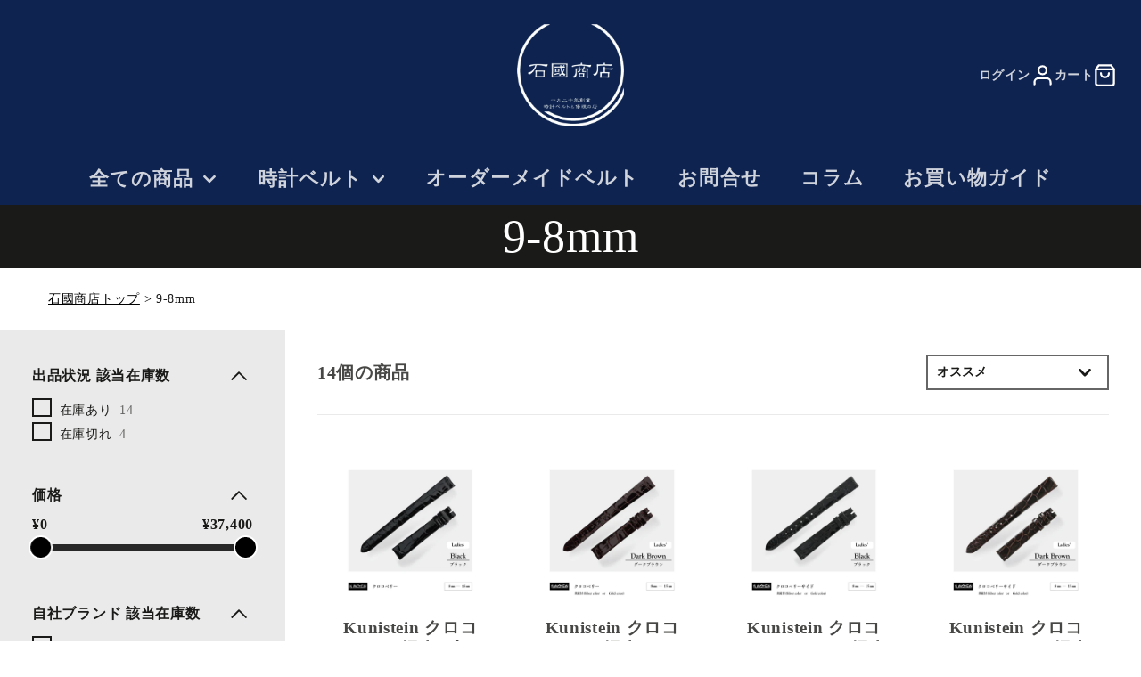

--- FILE ---
content_type: text/html; charset=utf-8
request_url: https://ishikunishouten-ec.com/collections/9-8mm
body_size: 46174
content:
<!doctype html>
<html class="no-js" lang="ja">
  <head>
    <meta charset="utf-8">
    <meta http-equiv="X-UA-Compatible" content="IE=edge">
    <meta name="viewport" content="width=device-width,initial-scale=1">
    <meta name="theme-color" content="">
    <link rel="canonical" href="https://ishikunishouten-ec.com/collections/9-8mm">
    <link rel="preconnect" href="https://cdn.shopify.com" crossorigin><link rel="icon" type="image/png" href="//ishikunishouten-ec.com/cdn/shop/files/ishikuni_logo20211027111_32x32.jpg?v=1654562787">
    <title>9-8mm｜時計ベルト通販と修理の店 石國商店ＥＣ</title>
  
    
    <!--    -->


  <!-- コレクションページの場合 -->
  <meta name="description" content="石國商店がお勧めする9-8mmの商品一覧です。9-8mmの商品は14個の商品があります。">


    

<meta property="og:site_name" content="石國商店ＥＣ">
<meta property="og:url" content="https://ishikunishouten-ec.com/collections/9-8mm">
<meta property="og:title" content="9-8mm｜時計ベルト通販と修理の店 石國商店ＥＣ">
<meta property="og:type" content="product.group">
<meta property="og:description" content="【1920年創業】時計ベルトの販売を行う 石國商店公式オンラインショップ。上質なワニ革、牛革など、上質な時計ベルトの販売。伝統を継いだ日本の時計職人が、あなたの時計を永く愛用できるように調整します。"><meta name="twitter:card" content="summary_large_image">
<meta name="twitter:title" content="9-8mm｜時計ベルト通販と修理の店 石國商店ＥＣ">
<meta name="twitter:description" content="【1920年創業】時計ベルトの販売を行う 石國商店公式オンラインショップ。上質なワニ革、牛革など、上質な時計ベルトの販売。伝統を継いだ日本の時計職人が、あなたの時計を永く愛用できるように調整します。">

    <script src="//ishikunishouten-ec.com/cdn/shop/t/7/assets/core.js?v=63133058106768900461657011773" defer="defer"></script>
    <script>window.performance && window.performance.mark && window.performance.mark('shopify.content_for_header.start');</script><meta name="google-site-verification" content="ZCJGPaVxT-b03oQjOlFompsPLn1BlJaMQJXSZoCgmvQ">
<meta id="shopify-digital-wallet" name="shopify-digital-wallet" content="/61011558574/digital_wallets/dialog">
<meta name="shopify-checkout-api-token" content="c4ea819b52c3e7b56e29cf2e29dc59e3">
<link rel="alternate" type="application/atom+xml" title="Feed" href="/collections/9-8mm.atom" />
<link rel="next" href="/collections/9-8mm?page=2">
<link rel="alternate" type="application/json+oembed" href="https://ishikunishouten-ec.com/collections/9-8mm.oembed">
<script async="async" src="/checkouts/internal/preloads.js?locale=ja-JP"></script>
<link rel="preconnect" href="https://shop.app" crossorigin="anonymous">
<script async="async" src="https://shop.app/checkouts/internal/preloads.js?locale=ja-JP&shop_id=61011558574" crossorigin="anonymous"></script>
<script id="shopify-features" type="application/json">{"accessToken":"c4ea819b52c3e7b56e29cf2e29dc59e3","betas":["rich-media-storefront-analytics"],"domain":"ishikunishouten-ec.com","predictiveSearch":false,"shopId":61011558574,"locale":"ja"}</script>
<script>var Shopify = Shopify || {};
Shopify.shop = "ishikuni.myshopify.com";
Shopify.locale = "ja";
Shopify.currency = {"active":"JPY","rate":"1.0"};
Shopify.country = "JP";
Shopify.theme = {"name":"Galleria最終完了ver","id":130124775598,"schema_name":"Galleria","schema_version":"3.0.17","theme_store_id":851,"role":"main"};
Shopify.theme.handle = "null";
Shopify.theme.style = {"id":null,"handle":null};
Shopify.cdnHost = "ishikunishouten-ec.com/cdn";
Shopify.routes = Shopify.routes || {};
Shopify.routes.root = "/";</script>
<script type="module">!function(o){(o.Shopify=o.Shopify||{}).modules=!0}(window);</script>
<script>!function(o){function n(){var o=[];function n(){o.push(Array.prototype.slice.apply(arguments))}return n.q=o,n}var t=o.Shopify=o.Shopify||{};t.loadFeatures=n(),t.autoloadFeatures=n()}(window);</script>
<script>
  window.ShopifyPay = window.ShopifyPay || {};
  window.ShopifyPay.apiHost = "shop.app\/pay";
  window.ShopifyPay.redirectState = null;
</script>
<script id="shop-js-analytics" type="application/json">{"pageType":"collection"}</script>
<script defer="defer" async type="module" src="//ishikunishouten-ec.com/cdn/shopifycloud/shop-js/modules/v2/client.init-shop-cart-sync_CSE-8ASR.ja.esm.js"></script>
<script defer="defer" async type="module" src="//ishikunishouten-ec.com/cdn/shopifycloud/shop-js/modules/v2/chunk.common_DDD8GOhs.esm.js"></script>
<script defer="defer" async type="module" src="//ishikunishouten-ec.com/cdn/shopifycloud/shop-js/modules/v2/chunk.modal_B6JNj9sU.esm.js"></script>
<script type="module">
  await import("//ishikunishouten-ec.com/cdn/shopifycloud/shop-js/modules/v2/client.init-shop-cart-sync_CSE-8ASR.ja.esm.js");
await import("//ishikunishouten-ec.com/cdn/shopifycloud/shop-js/modules/v2/chunk.common_DDD8GOhs.esm.js");
await import("//ishikunishouten-ec.com/cdn/shopifycloud/shop-js/modules/v2/chunk.modal_B6JNj9sU.esm.js");

  window.Shopify.SignInWithShop?.initShopCartSync?.({"fedCMEnabled":true,"windoidEnabled":true});

</script>
<script>
  window.Shopify = window.Shopify || {};
  if (!window.Shopify.featureAssets) window.Shopify.featureAssets = {};
  window.Shopify.featureAssets['shop-js'] = {"shop-cart-sync":["modules/v2/client.shop-cart-sync_BCoLmxl3.ja.esm.js","modules/v2/chunk.common_DDD8GOhs.esm.js","modules/v2/chunk.modal_B6JNj9sU.esm.js"],"init-fed-cm":["modules/v2/client.init-fed-cm_BUzkuSqB.ja.esm.js","modules/v2/chunk.common_DDD8GOhs.esm.js","modules/v2/chunk.modal_B6JNj9sU.esm.js"],"init-shop-email-lookup-coordinator":["modules/v2/client.init-shop-email-lookup-coordinator_BW32axq4.ja.esm.js","modules/v2/chunk.common_DDD8GOhs.esm.js","modules/v2/chunk.modal_B6JNj9sU.esm.js"],"init-windoid":["modules/v2/client.init-windoid_BvNGLRkF.ja.esm.js","modules/v2/chunk.common_DDD8GOhs.esm.js","modules/v2/chunk.modal_B6JNj9sU.esm.js"],"shop-button":["modules/v2/client.shop-button_CH0XKSrs.ja.esm.js","modules/v2/chunk.common_DDD8GOhs.esm.js","modules/v2/chunk.modal_B6JNj9sU.esm.js"],"shop-cash-offers":["modules/v2/client.shop-cash-offers_DjoQtMHe.ja.esm.js","modules/v2/chunk.common_DDD8GOhs.esm.js","modules/v2/chunk.modal_B6JNj9sU.esm.js"],"shop-toast-manager":["modules/v2/client.shop-toast-manager_B8NLGr5M.ja.esm.js","modules/v2/chunk.common_DDD8GOhs.esm.js","modules/v2/chunk.modal_B6JNj9sU.esm.js"],"init-shop-cart-sync":["modules/v2/client.init-shop-cart-sync_CSE-8ASR.ja.esm.js","modules/v2/chunk.common_DDD8GOhs.esm.js","modules/v2/chunk.modal_B6JNj9sU.esm.js"],"init-customer-accounts-sign-up":["modules/v2/client.init-customer-accounts-sign-up_C-LwrDE-.ja.esm.js","modules/v2/client.shop-login-button_D0X6bVTm.ja.esm.js","modules/v2/chunk.common_DDD8GOhs.esm.js","modules/v2/chunk.modal_B6JNj9sU.esm.js"],"pay-button":["modules/v2/client.pay-button_imCDqct4.ja.esm.js","modules/v2/chunk.common_DDD8GOhs.esm.js","modules/v2/chunk.modal_B6JNj9sU.esm.js"],"init-customer-accounts":["modules/v2/client.init-customer-accounts_CxIJyI-K.ja.esm.js","modules/v2/client.shop-login-button_D0X6bVTm.ja.esm.js","modules/v2/chunk.common_DDD8GOhs.esm.js","modules/v2/chunk.modal_B6JNj9sU.esm.js"],"avatar":["modules/v2/client.avatar_BTnouDA3.ja.esm.js"],"init-shop-for-new-customer-accounts":["modules/v2/client.init-shop-for-new-customer-accounts_DRBL7B82.ja.esm.js","modules/v2/client.shop-login-button_D0X6bVTm.ja.esm.js","modules/v2/chunk.common_DDD8GOhs.esm.js","modules/v2/chunk.modal_B6JNj9sU.esm.js"],"shop-follow-button":["modules/v2/client.shop-follow-button_D610YzXR.ja.esm.js","modules/v2/chunk.common_DDD8GOhs.esm.js","modules/v2/chunk.modal_B6JNj9sU.esm.js"],"checkout-modal":["modules/v2/client.checkout-modal_NhzDspE5.ja.esm.js","modules/v2/chunk.common_DDD8GOhs.esm.js","modules/v2/chunk.modal_B6JNj9sU.esm.js"],"shop-login-button":["modules/v2/client.shop-login-button_D0X6bVTm.ja.esm.js","modules/v2/chunk.common_DDD8GOhs.esm.js","modules/v2/chunk.modal_B6JNj9sU.esm.js"],"lead-capture":["modules/v2/client.lead-capture_pLpCOlEn.ja.esm.js","modules/v2/chunk.common_DDD8GOhs.esm.js","modules/v2/chunk.modal_B6JNj9sU.esm.js"],"shop-login":["modules/v2/client.shop-login_DiHM-Diw.ja.esm.js","modules/v2/chunk.common_DDD8GOhs.esm.js","modules/v2/chunk.modal_B6JNj9sU.esm.js"],"payment-terms":["modules/v2/client.payment-terms_BdLTgEH_.ja.esm.js","modules/v2/chunk.common_DDD8GOhs.esm.js","modules/v2/chunk.modal_B6JNj9sU.esm.js"]};
</script>
<script>(function() {
  var isLoaded = false;
  function asyncLoad() {
    if (isLoaded) return;
    isLoaded = true;
    var urls = ["https:\/\/cdn-bundler.nice-team.net\/app\/js\/bundler.js?shop=ishikuni.myshopify.com"];
    for (var i = 0; i < urls.length; i++) {
      var s = document.createElement('script');
      s.type = 'text/javascript';
      s.async = true;
      s.src = urls[i];
      var x = document.getElementsByTagName('script')[0];
      x.parentNode.insertBefore(s, x);
    }
  };
  if(window.attachEvent) {
    window.attachEvent('onload', asyncLoad);
  } else {
    window.addEventListener('load', asyncLoad, false);
  }
})();</script>
<script id="__st">var __st={"a":61011558574,"offset":32400,"reqid":"a060ce04-e684-4053-bed2-79d5917088df-1769901781","pageurl":"ishikunishouten-ec.com\/collections\/9-8mm","u":"6859e8677568","p":"collection","rtyp":"collection","rid":283086815406};</script>
<script>window.ShopifyPaypalV4VisibilityTracking = true;</script>
<script id="captcha-bootstrap">!function(){'use strict';const t='contact',e='account',n='new_comment',o=[[t,t],['blogs',n],['comments',n],[t,'customer']],c=[[e,'customer_login'],[e,'guest_login'],[e,'recover_customer_password'],[e,'create_customer']],r=t=>t.map((([t,e])=>`form[action*='/${t}']:not([data-nocaptcha='true']) input[name='form_type'][value='${e}']`)).join(','),a=t=>()=>t?[...document.querySelectorAll(t)].map((t=>t.form)):[];function s(){const t=[...o],e=r(t);return a(e)}const i='password',u='form_key',d=['recaptcha-v3-token','g-recaptcha-response','h-captcha-response',i],f=()=>{try{return window.sessionStorage}catch{return}},m='__shopify_v',_=t=>t.elements[u];function p(t,e,n=!1){try{const o=window.sessionStorage,c=JSON.parse(o.getItem(e)),{data:r}=function(t){const{data:e,action:n}=t;return t[m]||n?{data:e,action:n}:{data:t,action:n}}(c);for(const[e,n]of Object.entries(r))t.elements[e]&&(t.elements[e].value=n);n&&o.removeItem(e)}catch(o){console.error('form repopulation failed',{error:o})}}const l='form_type',E='cptcha';function T(t){t.dataset[E]=!0}const w=window,h=w.document,L='Shopify',v='ce_forms',y='captcha';let A=!1;((t,e)=>{const n=(g='f06e6c50-85a8-45c8-87d0-21a2b65856fe',I='https://cdn.shopify.com/shopifycloud/storefront-forms-hcaptcha/ce_storefront_forms_captcha_hcaptcha.v1.5.2.iife.js',D={infoText:'hCaptchaによる保護',privacyText:'プライバシー',termsText:'利用規約'},(t,e,n)=>{const o=w[L][v],c=o.bindForm;if(c)return c(t,g,e,D).then(n);var r;o.q.push([[t,g,e,D],n]),r=I,A||(h.body.append(Object.assign(h.createElement('script'),{id:'captcha-provider',async:!0,src:r})),A=!0)});var g,I,D;w[L]=w[L]||{},w[L][v]=w[L][v]||{},w[L][v].q=[],w[L][y]=w[L][y]||{},w[L][y].protect=function(t,e){n(t,void 0,e),T(t)},Object.freeze(w[L][y]),function(t,e,n,w,h,L){const[v,y,A,g]=function(t,e,n){const i=e?o:[],u=t?c:[],d=[...i,...u],f=r(d),m=r(i),_=r(d.filter((([t,e])=>n.includes(e))));return[a(f),a(m),a(_),s()]}(w,h,L),I=t=>{const e=t.target;return e instanceof HTMLFormElement?e:e&&e.form},D=t=>v().includes(t);t.addEventListener('submit',(t=>{const e=I(t);if(!e)return;const n=D(e)&&!e.dataset.hcaptchaBound&&!e.dataset.recaptchaBound,o=_(e),c=g().includes(e)&&(!o||!o.value);(n||c)&&t.preventDefault(),c&&!n&&(function(t){try{if(!f())return;!function(t){const e=f();if(!e)return;const n=_(t);if(!n)return;const o=n.value;o&&e.removeItem(o)}(t);const e=Array.from(Array(32),(()=>Math.random().toString(36)[2])).join('');!function(t,e){_(t)||t.append(Object.assign(document.createElement('input'),{type:'hidden',name:u})),t.elements[u].value=e}(t,e),function(t,e){const n=f();if(!n)return;const o=[...t.querySelectorAll(`input[type='${i}']`)].map((({name:t})=>t)),c=[...d,...o],r={};for(const[a,s]of new FormData(t).entries())c.includes(a)||(r[a]=s);n.setItem(e,JSON.stringify({[m]:1,action:t.action,data:r}))}(t,e)}catch(e){console.error('failed to persist form',e)}}(e),e.submit())}));const S=(t,e)=>{t&&!t.dataset[E]&&(n(t,e.some((e=>e===t))),T(t))};for(const o of['focusin','change'])t.addEventListener(o,(t=>{const e=I(t);D(e)&&S(e,y())}));const B=e.get('form_key'),M=e.get(l),P=B&&M;t.addEventListener('DOMContentLoaded',(()=>{const t=y();if(P)for(const e of t)e.elements[l].value===M&&p(e,B);[...new Set([...A(),...v().filter((t=>'true'===t.dataset.shopifyCaptcha))])].forEach((e=>S(e,t)))}))}(h,new URLSearchParams(w.location.search),n,t,e,['guest_login'])})(!0,!0)}();</script>
<script integrity="sha256-4kQ18oKyAcykRKYeNunJcIwy7WH5gtpwJnB7kiuLZ1E=" data-source-attribution="shopify.loadfeatures" defer="defer" src="//ishikunishouten-ec.com/cdn/shopifycloud/storefront/assets/storefront/load_feature-a0a9edcb.js" crossorigin="anonymous"></script>
<script crossorigin="anonymous" defer="defer" src="//ishikunishouten-ec.com/cdn/shopifycloud/storefront/assets/shopify_pay/storefront-65b4c6d7.js?v=20250812"></script>
<script data-source-attribution="shopify.dynamic_checkout.dynamic.init">var Shopify=Shopify||{};Shopify.PaymentButton=Shopify.PaymentButton||{isStorefrontPortableWallets:!0,init:function(){window.Shopify.PaymentButton.init=function(){};var t=document.createElement("script");t.src="https://ishikunishouten-ec.com/cdn/shopifycloud/portable-wallets/latest/portable-wallets.ja.js",t.type="module",document.head.appendChild(t)}};
</script>
<script data-source-attribution="shopify.dynamic_checkout.buyer_consent">
  function portableWalletsHideBuyerConsent(e){var t=document.getElementById("shopify-buyer-consent"),n=document.getElementById("shopify-subscription-policy-button");t&&n&&(t.classList.add("hidden"),t.setAttribute("aria-hidden","true"),n.removeEventListener("click",e))}function portableWalletsShowBuyerConsent(e){var t=document.getElementById("shopify-buyer-consent"),n=document.getElementById("shopify-subscription-policy-button");t&&n&&(t.classList.remove("hidden"),t.removeAttribute("aria-hidden"),n.addEventListener("click",e))}window.Shopify?.PaymentButton&&(window.Shopify.PaymentButton.hideBuyerConsent=portableWalletsHideBuyerConsent,window.Shopify.PaymentButton.showBuyerConsent=portableWalletsShowBuyerConsent);
</script>
<script data-source-attribution="shopify.dynamic_checkout.cart.bootstrap">document.addEventListener("DOMContentLoaded",(function(){function t(){return document.querySelector("shopify-accelerated-checkout-cart, shopify-accelerated-checkout")}if(t())Shopify.PaymentButton.init();else{new MutationObserver((function(e,n){t()&&(Shopify.PaymentButton.init(),n.disconnect())})).observe(document.body,{childList:!0,subtree:!0})}}));
</script>
<link id="shopify-accelerated-checkout-styles" rel="stylesheet" media="screen" href="https://ishikunishouten-ec.com/cdn/shopifycloud/portable-wallets/latest/accelerated-checkout-backwards-compat.css" crossorigin="anonymous">
<style id="shopify-accelerated-checkout-cart">
        #shopify-buyer-consent {
  margin-top: 1em;
  display: inline-block;
  width: 100%;
}

#shopify-buyer-consent.hidden {
  display: none;
}

#shopify-subscription-policy-button {
  background: none;
  border: none;
  padding: 0;
  text-decoration: underline;
  font-size: inherit;
  cursor: pointer;
}

#shopify-subscription-policy-button::before {
  box-shadow: none;
}

      </style>

<script>window.performance && window.performance.mark && window.performance.mark('shopify.content_for_header.end');</script>

    

  <style data-shopify>
    
    
    
    
    

    :root {
      --font-body-family: "New York", Iowan Old Style, Apple Garamond, Baskerville, Times New Roman, Droid Serif, Times, Source Serif Pro, serif, Apple Color Emoji, Segoe UI Emoji, Segoe UI Symbol;
      --font-body-style: normal;
      --font-body-weight: 400;
      --font-body-weight-bold: bold;

      --font-heading-family: "New York", Iowan Old Style, Apple Garamond, Baskerville, Times New Roman, Droid Serif, Times, Source Serif Pro, serif, Apple Color Emoji, Segoe UI Emoji, Segoe UI Symbol;
      --font-heading-style: normal;
      --font-heading-weight: 400;

      --font-size-base: 18px;

      --line-height-base: 1.5;

    
      --headings-text-transfrom: none;
    


      --color-text: 26, 27, 24;
      --color-background: 255, 255, 255;
      --color-alt-background: 234, 234, 234;
      --color-accent: 15, 35, 80;
      --color-accent-c: 255, 255, 255;
      --color-border: 234, 234, 234;
      --color-sale-price: 220, 53, 69;
      --color-star-rating: 246, 164, 41;
      --color-error: 220, 53, 69;
      --color-success: 25, 135, 84;
      --color-warning: 255, 193, 84;

      --spacer: 1rem;
      --color-link: 15, 35, 80;

    
    }
  </style>

    <link href="//ishikunishouten-ec.com/cdn/shop/t/7/assets/core.css?v=63227712521388379171756273851" rel="stylesheet" type="text/css" media="all" />
    <link href="//ishikunishouten-ec.com/cdn/shop/t/7/assets/button.css?v=111289477207729260801657011821" rel="stylesheet" type="text/css" media="all" />
    <link href="//ishikunishouten-ec.com/cdn/shop/t/7/assets/grid.css?v=11702592609294003071657011774" rel="stylesheet" type="text/css" media="all" />
    <link href="//ishikunishouten-ec.com/cdn/shop/t/7/assets/media.css?v=183748805858599549571657011811" rel="stylesheet" type="text/css" media="all" />
    <link href="//ishikunishouten-ec.com/cdn/shop/t/7/assets/hero.css?v=44515963033686900871756276095" rel="stylesheet" type="text/css" media="all" />
    <link href="//ishikunishouten-ec.com/cdn/shop/t/7/assets/price.css?v=102684717946833225161657011825" rel="stylesheet" type="text/css" media="all" />
     <link href="//ishikunishouten-ec.com/cdn/shop/t/7/assets/add.css?v=84732157441754153771762756112" rel="stylesheet" type="text/css" media="all" />

         

    <link rel="stylesheet" href="//ishikunishouten-ec.com/cdn/shop/t/7/assets/spinner.css?v=92007237165765654941657011807" media="print" onload="this.media='all'">
    <noscript><link href="//ishikunishouten-ec.com/cdn/shop/t/7/assets/spinner.css?v=92007237165765654941657011807" rel="stylesheet" type="text/css" media="all" /></noscript>
    
      <link rel="stylesheet" href="//ishikunishouten-ec.com/cdn/shop/t/7/assets/animation-section-reveal.css?v=168062857508793881751657011769" media="print" onload="this.media='all'">
    
<script>document.documentElement.className = document.documentElement.className.replace('no-js', 'js');</script>

        <script src="https://code.jquery.com/jquery-3.7.0.min.js" integrity="sha256-2Pmvv0kuTBOenSvLm6bvfBSSHrUJ+3A7x6P5Ebd07/g=" crossorigin="anonymous"></script>
    
    <!-- Google tag (gtag.js) -->
<script async src="https://www.googletagmanager.com/gtag/js?id=G-9GT4DXPB3H"></script>
<script>
  window.dataLayer = window.dataLayer || [];
  function gtag(){dataLayer.push(arguments);}
  gtag('js', new Date());

  gtag('config', 'G-9GT4DXPB3H');
</script>

<!-- collectionsの文字を含むURLをcanonical -->
      
        <link rel="canonical" href="https://ishikunishouten-ec.com/collections/9-8mm">
      

<!-- 末尾に.atomを含むページnoindex・nofollow -->

 

    
 
  
    
<script type="text/javascript">
    (function(c,l,a,r,i,t,y){
        c[a]=c[a]||function(){(c[a].q=c[a].q||[]).push(arguments)};
        t=l.createElement(r);t.async=1;t.src="https://www.clarity.ms/tag/"+i;
        y=l.getElementsByTagName(r)[0];y.parentNode.insertBefore(t,y);
    })(window, document, "clarity", "script", "oq19etxtya");
</script>

    <script src="https://ajaxzip3.github.io/ajaxzip3.js" charset="UTF-8"></script>

<script>
document.addEventListener('DOMContentLoaded', function () {
    function removeHyphenFromPostalCode() {
        const postalCodeInputs = document.querySelectorAll('input[name="address[zip]"], input[name="checkout[shipping_address][zip]"]');

        postalCodeInputs.forEach(function(input) {
            if (input.value.includes('-')) {
                // ハイフンを削除する
                input.value = input.value.replace(/-/g, '');
            }

            // 入力時もハイフンを削除
            input.addEventListener('input', function () {
                this.value = this.value.replace(/-/g, '');
            });
        });
    }

    // 初期実行
    removeHyphenFromPostalCode();

    // 編集ボタンが押された際も対応 (Ajaxでフォームが表示された場合用)
    document.body.addEventListener('click', function (e) {
        if (e.target.closest('.edit-address-button')) {
            setTimeout(removeHyphenFromPostalCode, 500); // 編集フォームが表示されるのを待つ
        }
    });
});
</script>
    
  <!-- BEGIN app block: shopify://apps/judge-me-reviews/blocks/judgeme_core/61ccd3b1-a9f2-4160-9fe9-4fec8413e5d8 --><!-- Start of Judge.me Core -->






<link rel="dns-prefetch" href="https://cdnwidget.judge.me">
<link rel="dns-prefetch" href="https://cdn.judge.me">
<link rel="dns-prefetch" href="https://cdn1.judge.me">
<link rel="dns-prefetch" href="https://api.judge.me">

<script data-cfasync='false' class='jdgm-settings-script'>window.jdgmSettings={"pagination":5,"disable_web_reviews":false,"badge_no_review_text":"レビューなし","badge_n_reviews_text":"{{ n }}件のレビュー","hide_badge_preview_if_no_reviews":true,"badge_hide_text":false,"enforce_center_preview_badge":false,"widget_title":"カスタマーレビュー","widget_open_form_text":"レビューを書く","widget_close_form_text":"レビューをキャンセル","widget_refresh_page_text":"ページを更新","widget_summary_text":"{{ number_of_reviews }}件のレビューに基づく","widget_no_review_text":"最初のレビューを書きましょう","widget_name_field_text":"表示名","widget_verified_name_field_text":"認証された名前（公開）","widget_name_placeholder_text":"表示名","widget_required_field_error_text":"このフィールドは必須です。","widget_email_field_text":"メールアドレス","widget_verified_email_field_text":"認証されたメール（非公開、編集不可）","widget_email_placeholder_text":"あなたのメールアドレス（非公開）","widget_email_field_error_text":"有効なメールアドレスを入力してください。","widget_rating_field_text":"評価","widget_review_title_field_text":"レビュータイトル","widget_review_title_placeholder_text":"レビューにタイトルをつける","widget_review_body_field_text":"レビュー内容","widget_review_body_placeholder_text":"ここに書き始めてください...","widget_pictures_field_text":"写真/動画（任意）","widget_submit_review_text":"レビューを送信","widget_submit_verified_review_text":"認証済みレビューを送信","widget_submit_success_msg_with_auto_publish":"ありがとうございます！数分後にページを更新して、あなたのレビューを確認してください。\u003ca href='https://judge.me/login' target='_blank' rel='nofollow noopener'\u003eJudge.me\u003c/a\u003eにログインすることで、レビューの削除や編集ができます。","widget_submit_success_msg_no_auto_publish":"ありがとうございます！あなたのレビューはショップ管理者の承認を得た後に公開されます。\u003ca href='https://judge.me/login' target='_blank' rel='nofollow noopener'\u003eJudge.me\u003c/a\u003eにログインすることで、レビューの削除や編集ができます。","widget_show_default_reviews_out_of_total_text":"{{ n_reviews }}件のレビューのうち{{ n_reviews_shown }}件を表示しています。","widget_show_all_link_text":"すべて表示","widget_show_less_link_text":"表示を減らす","widget_author_said_text":"{{ reviewer_name }}の言葉：","widget_days_text":"{{ n }}日前","widget_weeks_text":"{{ n }}週間前","widget_months_text":"{{ n }}ヶ月前","widget_years_text":"{{ n }}年前","widget_yesterday_text":"昨日","widget_today_text":"今日","widget_replied_text":"\u003e\u003e {{ shop_name }}の返信：","widget_read_more_text":"続きを読む","widget_reviewer_name_as_initial":"","widget_rating_filter_color":"#fbcd0a","widget_rating_filter_see_all_text":"すべてのレビューを見る","widget_sorting_most_recent_text":"最新順","widget_sorting_highest_rating_text":"最高評価順","widget_sorting_lowest_rating_text":"最低評価順","widget_sorting_with_pictures_text":"写真付きのみ","widget_sorting_most_helpful_text":"最も役立つ順","widget_open_question_form_text":"質問する","widget_reviews_subtab_text":"レビュー","widget_questions_subtab_text":"質問","widget_question_label_text":"質問","widget_answer_label_text":"回答","widget_question_placeholder_text":"ここに質問を書いてください","widget_submit_question_text":"質問を送信","widget_question_submit_success_text":"ご質問ありがとうございます！回答があり次第ご連絡いたします。","verified_badge_text":"認証済み","verified_badge_bg_color":"","verified_badge_text_color":"","verified_badge_placement":"left-of-reviewer-name","widget_review_max_height":"","widget_hide_border":false,"widget_social_share":false,"widget_thumb":false,"widget_review_location_show":false,"widget_location_format":"","all_reviews_include_out_of_store_products":true,"all_reviews_out_of_store_text":"（ストア外）","all_reviews_pagination":100,"all_reviews_product_name_prefix_text":"について","enable_review_pictures":true,"enable_question_anwser":false,"widget_theme":"default","review_date_format":"mm/dd/yyyy","default_sort_method":"most-recent","widget_product_reviews_subtab_text":"製品レビュー","widget_shop_reviews_subtab_text":"ショップレビュー","widget_other_products_reviews_text":"他の製品のレビュー","widget_store_reviews_subtab_text":"ショップレビュー","widget_no_store_reviews_text":"この店舗はまだレビューを受け取っていません","widget_web_restriction_product_reviews_text":"この製品に対するレビューはまだありません","widget_no_items_text":"アイテムが見つかりません","widget_show_more_text":"もっと見る","widget_write_a_store_review_text":"ストアレビューを書く","widget_other_languages_heading":"他の言語のレビュー","widget_translate_review_text":"レビューを{{ language }}に翻訳","widget_translating_review_text":"翻訳中...","widget_show_original_translation_text":"原文を表示 ({{ language }})","widget_translate_review_failed_text":"レビューを翻訳できませんでした。","widget_translate_review_retry_text":"再試行","widget_translate_review_try_again_later_text":"後でもう一度お試しください","show_product_url_for_grouped_product":false,"widget_sorting_pictures_first_text":"写真を最初に","show_pictures_on_all_rev_page_mobile":false,"show_pictures_on_all_rev_page_desktop":false,"floating_tab_hide_mobile_install_preference":false,"floating_tab_button_name":"★ レビュー","floating_tab_title":"お客様の声","floating_tab_button_color":"","floating_tab_button_background_color":"","floating_tab_url":"","floating_tab_url_enabled":false,"floating_tab_tab_style":"text","all_reviews_text_badge_text":"お客様は当店を{{ shop.metafields.judgeme.all_reviews_count }}件のレビューに基づいて{{ shop.metafields.judgeme.all_reviews_rating | round: 1 }}/5と評価しています。","all_reviews_text_badge_text_branded_style":"{{ shop.metafields.judgeme.all_reviews_count }}件のレビューに基づいて5つ星中{{ shop.metafields.judgeme.all_reviews_rating | round: 1 }}つ星","is_all_reviews_text_badge_a_link":false,"show_stars_for_all_reviews_text_badge":false,"all_reviews_text_badge_url":"","all_reviews_text_style":"branded","all_reviews_text_color_style":"judgeme_brand_color","all_reviews_text_color":"#108474","all_reviews_text_show_jm_brand":true,"featured_carousel_show_header":true,"featured_carousel_title":"お客様の声","testimonials_carousel_title":"お客様の声","videos_carousel_title":"お客様の声","cards_carousel_title":"お客様の声","featured_carousel_count_text":"{{ n }}件のレビューから","featured_carousel_add_link_to_all_reviews_page":false,"featured_carousel_url":"","featured_carousel_show_images":true,"featured_carousel_autoslide_interval":5,"featured_carousel_arrows_on_the_sides":false,"featured_carousel_height":250,"featured_carousel_width":80,"featured_carousel_image_size":0,"featured_carousel_image_height":250,"featured_carousel_arrow_color":"#eeeeee","verified_count_badge_style":"branded","verified_count_badge_orientation":"horizontal","verified_count_badge_color_style":"judgeme_brand_color","verified_count_badge_color":"#108474","is_verified_count_badge_a_link":false,"verified_count_badge_url":"","verified_count_badge_show_jm_brand":true,"widget_rating_preset_default":5,"widget_first_sub_tab":"product-reviews","widget_show_histogram":true,"widget_histogram_use_custom_color":false,"widget_pagination_use_custom_color":false,"widget_star_use_custom_color":false,"widget_verified_badge_use_custom_color":false,"widget_write_review_use_custom_color":false,"picture_reminder_submit_button":"Upload Pictures","enable_review_videos":false,"mute_video_by_default":false,"widget_sorting_videos_first_text":"動画を最初に","widget_review_pending_text":"保留中","featured_carousel_items_for_large_screen":3,"social_share_options_order":"Facebook,Twitter","remove_microdata_snippet":true,"disable_json_ld":false,"enable_json_ld_products":false,"preview_badge_show_question_text":false,"preview_badge_no_question_text":"質問なし","preview_badge_n_question_text":"{{ number_of_questions }}件の質問","qa_badge_show_icon":false,"qa_badge_position":"same-row","remove_judgeme_branding":false,"widget_add_search_bar":false,"widget_search_bar_placeholder":"検索","widget_sorting_verified_only_text":"認証済みのみ","featured_carousel_theme":"default","featured_carousel_show_rating":true,"featured_carousel_show_title":true,"featured_carousel_show_body":true,"featured_carousel_show_date":false,"featured_carousel_show_reviewer":true,"featured_carousel_show_product":false,"featured_carousel_header_background_color":"#108474","featured_carousel_header_text_color":"#ffffff","featured_carousel_name_product_separator":"reviewed","featured_carousel_full_star_background":"#108474","featured_carousel_empty_star_background":"#dadada","featured_carousel_vertical_theme_background":"#f9fafb","featured_carousel_verified_badge_enable":true,"featured_carousel_verified_badge_color":"#108474","featured_carousel_border_style":"round","featured_carousel_review_line_length_limit":3,"featured_carousel_more_reviews_button_text":"さらにレビューを読む","featured_carousel_view_product_button_text":"製品を見る","all_reviews_page_load_reviews_on":"scroll","all_reviews_page_load_more_text":"さらにレビューを読み込む","disable_fb_tab_reviews":false,"enable_ajax_cdn_cache":false,"widget_advanced_speed_features":5,"widget_public_name_text":"のように公開表示","default_reviewer_name":"John Smith","default_reviewer_name_has_non_latin":true,"widget_reviewer_anonymous":"匿名","medals_widget_title":"Judge.me レビューメダル","medals_widget_background_color":"#f9fafb","medals_widget_position":"footer_all_pages","medals_widget_border_color":"#f9fafb","medals_widget_verified_text_position":"left","medals_widget_use_monochromatic_version":false,"medals_widget_elements_color":"#108474","show_reviewer_avatar":true,"widget_invalid_yt_video_url_error_text":"YouTubeビデオURLではありません","widget_max_length_field_error_text":"{0}文字以内で入力してください。","widget_show_country_flag":false,"widget_show_collected_via_shop_app":true,"widget_verified_by_shop_badge_style":"light","widget_verified_by_shop_text":"ショップによって認証","widget_show_photo_gallery":false,"widget_load_with_code_splitting":true,"widget_ugc_install_preference":false,"widget_ugc_title":"私たちが作り、あなたが共有","widget_ugc_subtitle":"タグ付けすると、あなたの写真が私たちのページで特集されます","widget_ugc_arrows_color":"#ffffff","widget_ugc_primary_button_text":"今すぐ購入","widget_ugc_primary_button_background_color":"#108474","widget_ugc_primary_button_text_color":"#ffffff","widget_ugc_primary_button_border_width":"0","widget_ugc_primary_button_border_style":"none","widget_ugc_primary_button_border_color":"#108474","widget_ugc_primary_button_border_radius":"25","widget_ugc_secondary_button_text":"さらに読み込む","widget_ugc_secondary_button_background_color":"#ffffff","widget_ugc_secondary_button_text_color":"#108474","widget_ugc_secondary_button_border_width":"2","widget_ugc_secondary_button_border_style":"solid","widget_ugc_secondary_button_border_color":"#108474","widget_ugc_secondary_button_border_radius":"25","widget_ugc_reviews_button_text":"レビューを見る","widget_ugc_reviews_button_background_color":"#ffffff","widget_ugc_reviews_button_text_color":"#108474","widget_ugc_reviews_button_border_width":"2","widget_ugc_reviews_button_border_style":"solid","widget_ugc_reviews_button_border_color":"#108474","widget_ugc_reviews_button_border_radius":"25","widget_ugc_reviews_button_link_to":"judgeme-reviews-page","widget_ugc_show_post_date":true,"widget_ugc_max_width":"800","widget_rating_metafield_value_type":true,"widget_primary_color":"#108474","widget_enable_secondary_color":false,"widget_secondary_color":"#edf5f5","widget_summary_average_rating_text":"5つ星中{{ average_rating }}つ星","widget_media_grid_title":"お客様の写真と動画","widget_media_grid_see_more_text":"もっと見る","widget_round_style":false,"widget_show_product_medals":true,"widget_verified_by_judgeme_text":"Judge.meによって認証","widget_show_store_medals":true,"widget_verified_by_judgeme_text_in_store_medals":"Judge.meによって認証","widget_media_field_exceed_quantity_message":"申し訳ありませんが、1つのレビューにつき{{ max_media }}つまでしか受け付けられません。","widget_media_field_exceed_limit_message":"{{ file_name }}が大きすぎます。{{ size_limit }}MB未満の{{ media_type }}を選択してください。","widget_review_submitted_text":"レビューが送信されました！","widget_question_submitted_text":"質問が送信されました！","widget_close_form_text_question":"キャンセル","widget_write_your_answer_here_text":"ここに回答を書いてください","widget_enabled_branded_link":true,"widget_show_collected_by_judgeme":true,"widget_reviewer_name_color":"","widget_write_review_text_color":"","widget_write_review_bg_color":"","widget_collected_by_judgeme_text":"Judge.meによって収集","widget_pagination_type":"standard","widget_load_more_text":"さらに読み込む","widget_load_more_color":"#108474","widget_full_review_text":"完全なレビュー","widget_read_more_reviews_text":"さらにレビューを読む","widget_read_questions_text":"質問を読む","widget_questions_and_answers_text":"質問と回答","widget_verified_by_text":"認証元","widget_verified_text":"認証済み","widget_number_of_reviews_text":"{{ number_of_reviews }}件のレビュー","widget_back_button_text":"戻る","widget_next_button_text":"次へ","widget_custom_forms_filter_button":"フィルター","custom_forms_style":"horizontal","widget_show_review_information":false,"how_reviews_are_collected":"レビューの収集方法は？","widget_show_review_keywords":false,"widget_gdpr_statement":"あなたのデータの使用方法：あなたが残したレビューについてのみ、必要な場合にのみご連絡いたします。レビューを送信することで、Judge.meの\u003ca href='https://judge.me/terms' target='_blank' rel='nofollow noopener'\u003e利用規約\u003c/a\u003e、\u003ca href='https://judge.me/privacy' target='_blank' rel='nofollow noopener'\u003eプライバシーポリシー\u003c/a\u003e、\u003ca href='https://judge.me/content-policy' target='_blank' rel='nofollow noopener'\u003eコンテンツポリシー\u003c/a\u003eに同意したことになります。","widget_multilingual_sorting_enabled":false,"widget_translate_review_content_enabled":false,"widget_translate_review_content_method":"manual","popup_widget_review_selection":"automatically_with_pictures","popup_widget_round_border_style":true,"popup_widget_show_title":true,"popup_widget_show_body":true,"popup_widget_show_reviewer":false,"popup_widget_show_product":true,"popup_widget_show_pictures":true,"popup_widget_use_review_picture":true,"popup_widget_show_on_home_page":true,"popup_widget_show_on_product_page":true,"popup_widget_show_on_collection_page":true,"popup_widget_show_on_cart_page":true,"popup_widget_position":"bottom_left","popup_widget_first_review_delay":5,"popup_widget_duration":5,"popup_widget_interval":5,"popup_widget_review_count":5,"popup_widget_hide_on_mobile":true,"review_snippet_widget_round_border_style":true,"review_snippet_widget_card_color":"#FFFFFF","review_snippet_widget_slider_arrows_background_color":"#FFFFFF","review_snippet_widget_slider_arrows_color":"#000000","review_snippet_widget_star_color":"#108474","show_product_variant":false,"all_reviews_product_variant_label_text":"バリエーション: ","widget_show_verified_branding":true,"widget_ai_summary_title":"お客様の声","widget_ai_summary_disclaimer":"最近のカスタマーレビューに基づくAI搭載レビュー要約","widget_show_ai_summary":false,"widget_show_ai_summary_bg":false,"widget_show_review_title_input":true,"redirect_reviewers_invited_via_email":"external_form","request_store_review_after_product_review":false,"request_review_other_products_in_order":false,"review_form_color_scheme":"default","review_form_corner_style":"square","review_form_star_color":{},"review_form_text_color":"#333333","review_form_background_color":"#ffffff","review_form_field_background_color":"#fafafa","review_form_button_color":{},"review_form_button_text_color":"#ffffff","review_form_modal_overlay_color":"#000000","review_content_screen_title_text":"この製品をどのように評価しますか？","review_content_introduction_text":"あなたの体験について少し共有していただけると嬉しいです。","store_review_form_title_text":"このストアをどのように評価しますか？","store_review_form_introduction_text":"あなたの体験について少し共有していただけると嬉しいです。","show_review_guidance_text":true,"one_star_review_guidance_text":"悪い","five_star_review_guidance_text":"素晴らしい","customer_information_screen_title_text":"あなたについて","customer_information_introduction_text":"あなたについてもっと教えてください。","custom_questions_screen_title_text":"あなたの体験について詳しく","custom_questions_introduction_text":"あなたの体験についてより詳しく理解するための質問がいくつかあります。","review_submitted_screen_title_text":"レビューありがとうございます！","review_submitted_screen_thank_you_text":"現在処理中です。まもなくストアに表示されます。","review_submitted_screen_email_verification_text":"今送信したリンクをクリックしてメールアドレスを確認してください。これにより、レビューの信頼性を保つことができます。","review_submitted_request_store_review_text":"私たちとのお買い物体験を共有していただけませんか？","review_submitted_review_other_products_text":"これらの商品をレビューしていただけませんか？","store_review_screen_title_text":"あなたの購入体験を共有しますか？","store_review_introduction_text":"あなたのフィードバックを重視し、改善に活用します。あなたの思いや提案を共有してください。","reviewer_media_screen_title_picture_text":"写真を共有","reviewer_media_introduction_picture_text":"レビューを裏付ける写真をアップロードしてください。","reviewer_media_screen_title_video_text":"ビデオを共有","reviewer_media_introduction_video_text":"レビューを裏付けるビデオをアップロードしてください。","reviewer_media_screen_title_picture_or_video_text":"写真またはビデオを共有","reviewer_media_introduction_picture_or_video_text":"レビューを裏付ける写真またはビデオをアップロードしてください。","reviewer_media_youtube_url_text":"ここにYoutubeのURLを貼り付けてください","advanced_settings_next_step_button_text":"次へ","advanced_settings_close_review_button_text":"閉じる","modal_write_review_flow":false,"write_review_flow_required_text":"必須","write_review_flow_privacy_message_text":"個人情報を厳守します。","write_review_flow_anonymous_text":"匿名レビュー","write_review_flow_visibility_text":"これは他のお客様には表示されません。","write_review_flow_multiple_selection_help_text":"お好きなだけ選択してください","write_review_flow_single_selection_help_text":"一つのオプションを選択してください","write_review_flow_required_field_error_text":"この項目は必須です","write_review_flow_invalid_email_error_text":"有効なメールアドレスを入力してください","write_review_flow_max_length_error_text":"最大{{ max_length }}文字。","write_review_flow_media_upload_text":"\u003cb\u003eクリックしてアップロード\u003c/b\u003eまたはドラッグ\u0026ドロップ","write_review_flow_gdpr_statement":"必要な場合にのみ、あなたのレビューについてご連絡いたします。レビューを送信することで、当社の\u003ca href='https://judge.me/terms' target='_blank' rel='nofollow noopener'\u003e利用規約\u003c/a\u003eおよび\u003ca href='https://judge.me/privacy' target='_blank' rel='nofollow noopener'\u003eプライバシーポリシー\u003c/a\u003eに同意したものとみなされます。","rating_only_reviews_enabled":false,"show_negative_reviews_help_screen":false,"new_review_flow_help_screen_rating_threshold":3,"negative_review_resolution_screen_title_text":"もっと教えてください","negative_review_resolution_text":"お客様の体験は私たちにとって重要です。ご購入に問題がございましたら、私たちがサポートいたします。お気軽にお問い合わせください。状況を改善する機会をいただければ幸いです。","negative_review_resolution_button_text":"お問い合わせ","negative_review_resolution_proceed_with_review_text":"レビューを残す","negative_review_resolution_subject":"{{ shop_name }}での購入に関する問題。{{ order_name }}","preview_badge_collection_page_install_status":false,"widget_review_custom_css":"","preview_badge_custom_css":"","preview_badge_stars_count":"5-stars","featured_carousel_custom_css":"","floating_tab_custom_css":"","all_reviews_widget_custom_css":"","medals_widget_custom_css":"","verified_badge_custom_css":"","all_reviews_text_custom_css":"","transparency_badges_collected_via_store_invite":false,"transparency_badges_from_another_provider":false,"transparency_badges_collected_from_store_visitor":false,"transparency_badges_collected_by_verified_review_provider":false,"transparency_badges_earned_reward":false,"transparency_badges_collected_via_store_invite_text":"ストア招待によるレビュー収集","transparency_badges_from_another_provider_text":"他のプロバイダーからのレビュー収集","transparency_badges_collected_from_store_visitor_text":"ストア訪問者からのレビュー収集","transparency_badges_written_in_google_text":"Googleで書かれたレビュー","transparency_badges_written_in_etsy_text":"Etsyで書かれたレビュー","transparency_badges_written_in_shop_app_text":"Shop Appで書かれたレビュー","transparency_badges_earned_reward_text":"将来の購入に対する報酬を獲得したレビュー","product_review_widget_per_page":10,"widget_store_review_label_text":"ストアレビュー","checkout_comment_extension_title_on_product_page":"Customer Comments","checkout_comment_extension_num_latest_comment_show":5,"checkout_comment_extension_format":"name_and_timestamp","checkout_comment_customer_name":"last_initial","checkout_comment_comment_notification":true,"preview_badge_collection_page_install_preference":false,"preview_badge_home_page_install_preference":false,"preview_badge_product_page_install_preference":false,"review_widget_install_preference":"","review_carousel_install_preference":false,"floating_reviews_tab_install_preference":"none","verified_reviews_count_badge_install_preference":false,"all_reviews_text_install_preference":false,"review_widget_best_location":false,"judgeme_medals_install_preference":false,"review_widget_revamp_enabled":false,"review_widget_qna_enabled":false,"review_widget_header_theme":"minimal","review_widget_widget_title_enabled":true,"review_widget_header_text_size":"medium","review_widget_header_text_weight":"regular","review_widget_average_rating_style":"compact","review_widget_bar_chart_enabled":true,"review_widget_bar_chart_type":"numbers","review_widget_bar_chart_style":"standard","review_widget_expanded_media_gallery_enabled":false,"review_widget_reviews_section_theme":"standard","review_widget_image_style":"thumbnails","review_widget_review_image_ratio":"square","review_widget_stars_size":"medium","review_widget_verified_badge":"standard_text","review_widget_review_title_text_size":"medium","review_widget_review_text_size":"medium","review_widget_review_text_length":"medium","review_widget_number_of_columns_desktop":3,"review_widget_carousel_transition_speed":5,"review_widget_custom_questions_answers_display":"always","review_widget_button_text_color":"#FFFFFF","review_widget_text_color":"#000000","review_widget_lighter_text_color":"#7B7B7B","review_widget_corner_styling":"soft","review_widget_review_word_singular":"レビュー","review_widget_review_word_plural":"レビュー","review_widget_voting_label":"役立つ？","review_widget_shop_reply_label":"{{ shop_name }}からの返信：","review_widget_filters_title":"フィルター","qna_widget_question_word_singular":"質問","qna_widget_question_word_plural":"質問","qna_widget_answer_reply_label":"{{ answerer_name }}からの返信：","qna_content_screen_title_text":"この商品について質問","qna_widget_question_required_field_error_text":"質問を入力してください。","qna_widget_flow_gdpr_statement":"必要な場合にのみ、あなたの質問についてご連絡いたします。質問を送信することで、当社の\u003ca href='https://judge.me/terms' target='_blank' rel='nofollow noopener'\u003e利用規約\u003c/a\u003eおよび\u003ca href='https://judge.me/privacy' target='_blank' rel='nofollow noopener'\u003eプライバシーポリシー\u003c/a\u003eに同意したものとみなされます。","qna_widget_question_submitted_text":"質問ありがとうございます！","qna_widget_close_form_text_question":"閉じる","qna_widget_question_submit_success_text":"あなたの質問に回答が届いたら、あなたにメールでお知らせします。","all_reviews_widget_v2025_enabled":false,"all_reviews_widget_v2025_header_theme":"default","all_reviews_widget_v2025_widget_title_enabled":true,"all_reviews_widget_v2025_header_text_size":"medium","all_reviews_widget_v2025_header_text_weight":"regular","all_reviews_widget_v2025_average_rating_style":"compact","all_reviews_widget_v2025_bar_chart_enabled":true,"all_reviews_widget_v2025_bar_chart_type":"numbers","all_reviews_widget_v2025_bar_chart_style":"standard","all_reviews_widget_v2025_expanded_media_gallery_enabled":false,"all_reviews_widget_v2025_show_store_medals":true,"all_reviews_widget_v2025_show_photo_gallery":true,"all_reviews_widget_v2025_show_review_keywords":false,"all_reviews_widget_v2025_show_ai_summary":false,"all_reviews_widget_v2025_show_ai_summary_bg":false,"all_reviews_widget_v2025_add_search_bar":false,"all_reviews_widget_v2025_default_sort_method":"most-recent","all_reviews_widget_v2025_reviews_per_page":10,"all_reviews_widget_v2025_reviews_section_theme":"default","all_reviews_widget_v2025_image_style":"thumbnails","all_reviews_widget_v2025_review_image_ratio":"square","all_reviews_widget_v2025_stars_size":"medium","all_reviews_widget_v2025_verified_badge":"bold_badge","all_reviews_widget_v2025_review_title_text_size":"medium","all_reviews_widget_v2025_review_text_size":"medium","all_reviews_widget_v2025_review_text_length":"medium","all_reviews_widget_v2025_number_of_columns_desktop":3,"all_reviews_widget_v2025_carousel_transition_speed":5,"all_reviews_widget_v2025_custom_questions_answers_display":"always","all_reviews_widget_v2025_show_product_variant":false,"all_reviews_widget_v2025_show_reviewer_avatar":true,"all_reviews_widget_v2025_reviewer_name_as_initial":"","all_reviews_widget_v2025_review_location_show":false,"all_reviews_widget_v2025_location_format":"","all_reviews_widget_v2025_show_country_flag":false,"all_reviews_widget_v2025_verified_by_shop_badge_style":"light","all_reviews_widget_v2025_social_share":false,"all_reviews_widget_v2025_social_share_options_order":"Facebook,Twitter,LinkedIn,Pinterest","all_reviews_widget_v2025_pagination_type":"standard","all_reviews_widget_v2025_button_text_color":"#FFFFFF","all_reviews_widget_v2025_text_color":"#000000","all_reviews_widget_v2025_lighter_text_color":"#7B7B7B","all_reviews_widget_v2025_corner_styling":"soft","all_reviews_widget_v2025_title":"カスタマーレビュー","all_reviews_widget_v2025_ai_summary_title":"お客様がこのストアについて言っていること","all_reviews_widget_v2025_no_review_text":"最初のレビューを書きましょう","platform":"shopify","branding_url":"https://app.judge.me/reviews","branding_text":"Powered by Judge.me","locale":"en","reply_name":"石國商店ＥＣ","widget_version":"3.0","footer":true,"autopublish":true,"review_dates":true,"enable_custom_form":false,"shop_locale":"ja","enable_multi_locales_translations":false,"show_review_title_input":true,"review_verification_email_status":"always","can_be_branded":true,"reply_name_text":"石國商店ＥＣ"};</script> <style class='jdgm-settings-style'>﻿.jdgm-xx{left:0}:root{--jdgm-primary-color: #108474;--jdgm-secondary-color: rgba(16,132,116,0.1);--jdgm-star-color: #108474;--jdgm-write-review-text-color: white;--jdgm-write-review-bg-color: #108474;--jdgm-paginate-color: #108474;--jdgm-border-radius: 0;--jdgm-reviewer-name-color: #108474}.jdgm-histogram__bar-content{background-color:#108474}.jdgm-rev[data-verified-buyer=true] .jdgm-rev__icon.jdgm-rev__icon:after,.jdgm-rev__buyer-badge.jdgm-rev__buyer-badge{color:white;background-color:#108474}.jdgm-review-widget--small .jdgm-gallery.jdgm-gallery .jdgm-gallery__thumbnail-link:nth-child(8) .jdgm-gallery__thumbnail-wrapper.jdgm-gallery__thumbnail-wrapper:before{content:"もっと見る"}@media only screen and (min-width: 768px){.jdgm-gallery.jdgm-gallery .jdgm-gallery__thumbnail-link:nth-child(8) .jdgm-gallery__thumbnail-wrapper.jdgm-gallery__thumbnail-wrapper:before{content:"もっと見る"}}.jdgm-prev-badge[data-average-rating='0.00']{display:none !important}.jdgm-author-all-initials{display:none !important}.jdgm-author-last-initial{display:none !important}.jdgm-rev-widg__title{visibility:hidden}.jdgm-rev-widg__summary-text{visibility:hidden}.jdgm-prev-badge__text{visibility:hidden}.jdgm-rev__prod-link-prefix:before{content:'について'}.jdgm-rev__variant-label:before{content:'バリエーション: '}.jdgm-rev__out-of-store-text:before{content:'（ストア外）'}@media only screen and (min-width: 768px){.jdgm-rev__pics .jdgm-rev_all-rev-page-picture-separator,.jdgm-rev__pics .jdgm-rev__product-picture{display:none}}@media only screen and (max-width: 768px){.jdgm-rev__pics .jdgm-rev_all-rev-page-picture-separator,.jdgm-rev__pics .jdgm-rev__product-picture{display:none}}.jdgm-preview-badge[data-template="product"]{display:none !important}.jdgm-preview-badge[data-template="collection"]{display:none !important}.jdgm-preview-badge[data-template="index"]{display:none !important}.jdgm-review-widget[data-from-snippet="true"]{display:none !important}.jdgm-verified-count-badget[data-from-snippet="true"]{display:none !important}.jdgm-carousel-wrapper[data-from-snippet="true"]{display:none !important}.jdgm-all-reviews-text[data-from-snippet="true"]{display:none !important}.jdgm-medals-section[data-from-snippet="true"]{display:none !important}.jdgm-ugc-media-wrapper[data-from-snippet="true"]{display:none !important}.jdgm-rev__transparency-badge[data-badge-type="review_collected_via_store_invitation"]{display:none !important}.jdgm-rev__transparency-badge[data-badge-type="review_collected_from_another_provider"]{display:none !important}.jdgm-rev__transparency-badge[data-badge-type="review_collected_from_store_visitor"]{display:none !important}.jdgm-rev__transparency-badge[data-badge-type="review_written_in_etsy"]{display:none !important}.jdgm-rev__transparency-badge[data-badge-type="review_written_in_google_business"]{display:none !important}.jdgm-rev__transparency-badge[data-badge-type="review_written_in_shop_app"]{display:none !important}.jdgm-rev__transparency-badge[data-badge-type="review_earned_for_future_purchase"]{display:none !important}.jdgm-review-snippet-widget .jdgm-rev-snippet-widget__cards-container .jdgm-rev-snippet-card{border-radius:8px;background:#fff}.jdgm-review-snippet-widget .jdgm-rev-snippet-widget__cards-container .jdgm-rev-snippet-card__rev-rating .jdgm-star{color:#108474}.jdgm-review-snippet-widget .jdgm-rev-snippet-widget__prev-btn,.jdgm-review-snippet-widget .jdgm-rev-snippet-widget__next-btn{border-radius:50%;background:#fff}.jdgm-review-snippet-widget .jdgm-rev-snippet-widget__prev-btn>svg,.jdgm-review-snippet-widget .jdgm-rev-snippet-widget__next-btn>svg{fill:#000}.jdgm-full-rev-modal.rev-snippet-widget .jm-mfp-container .jm-mfp-content,.jdgm-full-rev-modal.rev-snippet-widget .jm-mfp-container .jdgm-full-rev__icon,.jdgm-full-rev-modal.rev-snippet-widget .jm-mfp-container .jdgm-full-rev__pic-img,.jdgm-full-rev-modal.rev-snippet-widget .jm-mfp-container .jdgm-full-rev__reply{border-radius:8px}.jdgm-full-rev-modal.rev-snippet-widget .jm-mfp-container .jdgm-full-rev[data-verified-buyer="true"] .jdgm-full-rev__icon::after{border-radius:8px}.jdgm-full-rev-modal.rev-snippet-widget .jm-mfp-container .jdgm-full-rev .jdgm-rev__buyer-badge{border-radius:calc( 8px / 2 )}.jdgm-full-rev-modal.rev-snippet-widget .jm-mfp-container .jdgm-full-rev .jdgm-full-rev__replier::before{content:'石國商店ＥＣ'}.jdgm-full-rev-modal.rev-snippet-widget .jm-mfp-container .jdgm-full-rev .jdgm-full-rev__product-button{border-radius:calc( 8px * 6 )}
</style> <style class='jdgm-settings-style'></style>

  
  
  
  <style class='jdgm-miracle-styles'>
  @-webkit-keyframes jdgm-spin{0%{-webkit-transform:rotate(0deg);-ms-transform:rotate(0deg);transform:rotate(0deg)}100%{-webkit-transform:rotate(359deg);-ms-transform:rotate(359deg);transform:rotate(359deg)}}@keyframes jdgm-spin{0%{-webkit-transform:rotate(0deg);-ms-transform:rotate(0deg);transform:rotate(0deg)}100%{-webkit-transform:rotate(359deg);-ms-transform:rotate(359deg);transform:rotate(359deg)}}@font-face{font-family:'JudgemeStar';src:url("[data-uri]") format("woff");font-weight:normal;font-style:normal}.jdgm-star{font-family:'JudgemeStar';display:inline !important;text-decoration:none !important;padding:0 4px 0 0 !important;margin:0 !important;font-weight:bold;opacity:1;-webkit-font-smoothing:antialiased;-moz-osx-font-smoothing:grayscale}.jdgm-star:hover{opacity:1}.jdgm-star:last-of-type{padding:0 !important}.jdgm-star.jdgm--on:before{content:"\e000"}.jdgm-star.jdgm--off:before{content:"\e001"}.jdgm-star.jdgm--half:before{content:"\e002"}.jdgm-widget *{margin:0;line-height:1.4;-webkit-box-sizing:border-box;-moz-box-sizing:border-box;box-sizing:border-box;-webkit-overflow-scrolling:touch}.jdgm-hidden{display:none !important;visibility:hidden !important}.jdgm-temp-hidden{display:none}.jdgm-spinner{width:40px;height:40px;margin:auto;border-radius:50%;border-top:2px solid #eee;border-right:2px solid #eee;border-bottom:2px solid #eee;border-left:2px solid #ccc;-webkit-animation:jdgm-spin 0.8s infinite linear;animation:jdgm-spin 0.8s infinite linear}.jdgm-spinner:empty{display:block}.jdgm-prev-badge{display:block !important}

</style>


  
  
   


<script data-cfasync='false' class='jdgm-script'>
!function(e){window.jdgm=window.jdgm||{},jdgm.CDN_HOST="https://cdnwidget.judge.me/",jdgm.CDN_HOST_ALT="https://cdn2.judge.me/cdn/widget_frontend/",jdgm.API_HOST="https://api.judge.me/",jdgm.CDN_BASE_URL="https://cdn.shopify.com/extensions/019c1033-b3a9-7ad3-b9bf-61b1f669de2a/judgeme-extensions-330/assets/",
jdgm.docReady=function(d){(e.attachEvent?"complete"===e.readyState:"loading"!==e.readyState)?
setTimeout(d,0):e.addEventListener("DOMContentLoaded",d)},jdgm.loadCSS=function(d,t,o,a){
!o&&jdgm.loadCSS.requestedUrls.indexOf(d)>=0||(jdgm.loadCSS.requestedUrls.push(d),
(a=e.createElement("link")).rel="stylesheet",a.class="jdgm-stylesheet",a.media="nope!",
a.href=d,a.onload=function(){this.media="all",t&&setTimeout(t)},e.body.appendChild(a))},
jdgm.loadCSS.requestedUrls=[],jdgm.loadJS=function(e,d){var t=new XMLHttpRequest;
t.onreadystatechange=function(){4===t.readyState&&(Function(t.response)(),d&&d(t.response))},
t.open("GET",e),t.onerror=function(){if(e.indexOf(jdgm.CDN_HOST)===0&&jdgm.CDN_HOST_ALT!==jdgm.CDN_HOST){var f=e.replace(jdgm.CDN_HOST,jdgm.CDN_HOST_ALT);jdgm.loadJS(f,d)}},t.send()},jdgm.docReady((function(){(window.jdgmLoadCSS||e.querySelectorAll(
".jdgm-widget, .jdgm-all-reviews-page").length>0)&&(jdgmSettings.widget_load_with_code_splitting?
parseFloat(jdgmSettings.widget_version)>=3?jdgm.loadCSS(jdgm.CDN_HOST+"widget_v3/base.css"):
jdgm.loadCSS(jdgm.CDN_HOST+"widget/base.css"):jdgm.loadCSS(jdgm.CDN_HOST+"shopify_v2.css"),
jdgm.loadJS(jdgm.CDN_HOST+"loa"+"der.js"))}))}(document);
</script>
<noscript><link rel="stylesheet" type="text/css" media="all" href="https://cdnwidget.judge.me/shopify_v2.css"></noscript>

<!-- BEGIN app snippet: theme_fix_tags --><script>
  (function() {
    var jdgmThemeFixes = null;
    if (!jdgmThemeFixes) return;
    var thisThemeFix = jdgmThemeFixes[Shopify.theme.id];
    if (!thisThemeFix) return;

    if (thisThemeFix.html) {
      document.addEventListener("DOMContentLoaded", function() {
        var htmlDiv = document.createElement('div');
        htmlDiv.classList.add('jdgm-theme-fix-html');
        htmlDiv.innerHTML = thisThemeFix.html;
        document.body.append(htmlDiv);
      });
    };

    if (thisThemeFix.css) {
      var styleTag = document.createElement('style');
      styleTag.classList.add('jdgm-theme-fix-style');
      styleTag.innerHTML = thisThemeFix.css;
      document.head.append(styleTag);
    };

    if (thisThemeFix.js) {
      var scriptTag = document.createElement('script');
      scriptTag.classList.add('jdgm-theme-fix-script');
      scriptTag.innerHTML = thisThemeFix.js;
      document.head.append(scriptTag);
    };
  })();
</script>
<!-- END app snippet -->
<!-- End of Judge.me Core -->



<!-- END app block --><!-- BEGIN app block: shopify://apps/yeps/blocks/yeps/e514c124-b6d8-42cf-8001-0defa550f08e --><script>
window.YepsID = '019a14ce-2d5d-21bf-ad05-74639695b531';

window.YepsData = {"campaigns":[{"id":"019a14d7-6aa2-3370-c71b-958f6bba0426","type":"bar","options":{"type":"text","fixed":true,"sticky":false,"closable":true,"closableLeft":false,"closableRight":true,"placement":"bottom","size":"custom","whiteLabel":true,"pushes":true,"removeIframe":true,"defaultStatic":true,"messageType":"single","animationType":null,"animationSpeed":null,"theme":{"bg":"#22b89b","bg2":null,"bg3":null,"text":"#ffffff","face":"#ffffff","buttonText":"#1a1a1a","fontSize":22,"padding":11},"textData":{"country":"your country"},"font":{"family":"inherit"},"text":"<strong>ベルト選び方ガイド<br></strong>サイズや素材・カラーはなにを選べばいい？","buttonText":"ここをクリック","href":"https://ishikunishouten-ec.com/pages/shopping_guide","linkButton":false,"newTab":true},"query":{"and":[{"url":{"ne":"https://ishikunishouten-ec.com/pages/shopping_guide"}},{"timePage":{"gt":5}},{"timeSinceClose":{"gt":86400}},{"timeSinceSuccess":{"gt":86400}},{"product":{"or":[{"eq":"7665338974382"},{"eq":"7707106869422"},{"eq":"7707118567598"},{"eq":"7707130888366"},{"eq":"7707163852974"},{"eq":"7707169489070"},{"eq":"7707177615534"},{"eq":"7707182104750"},{"eq":"7707848212654"},{"eq":"7707970338990"},{"eq":"7707981512878"},{"eq":"7708869034158"},{"eq":"7710433280174"},{"eq":"7710437671086"},{"eq":"7710442979502"},{"eq":"7710446846126"},{"eq":"7710454349998"},{"eq":"7710457135278"},{"eq":"7711744753838"},{"eq":"7712693977262"},{"eq":"7713026277550"},{"eq":"7713029914798"},{"eq":"7713037549742"},{"eq":"7713039057070"},{"eq":"7713039745198"},{"eq":"7713042890926"},{"eq":"7713043546286"},{"eq":"7713048887470"},{"eq":"7713056194734"},{"eq":"7713062387886"},{"eq":"7713063665838"},{"eq":"7714144059566"},{"eq":"7714864136366"},{"eq":"7715026600110"},{"eq":"7715031548078"},{"eq":"7715033612462"},{"eq":"7715038691502"},{"eq":"7715043016878"},{"eq":"7715043573934"},{"eq":"7715043803310"},{"eq":"7715045408942"},{"eq":"7720596439214"},{"eq":"7725463765166"},{"eq":"7730031427758"},{"eq":"7730017042606"},{"eq":"7730043584686"},{"eq":"7747044769966"},{"eq":"7747054731438"},{"eq":"7747056500910"},{"eq":"7747062366382"},{"eq":"7747287187630"},{"eq":"7747290693806"},{"eq":"7747291349166"},{"eq":"7747293315246"},{"eq":"7747294691502"},{"eq":"7747345350830"},{"eq":"7747357540526"},{"eq":"7747368026286"},{"eq":"7747382542510"},{"eq":"7747420160174"},{"eq":"7747437428910"},{"eq":"7755281334446"},{"eq":"7755289952430"},{"eq":"7755292672174"},{"eq":"7755293327534"},{"eq":"7755293950126"},{"eq":"7755295654062"},{"eq":"7755296506030"},{"eq":"7755298177198"},{"eq":"7755298701486"},{"eq":"7755299618990"},{"eq":"7755300143278"},{"eq":"7755302535342"},{"eq":"7755303321774"},{"eq":"7755304534190"},{"eq":"7755305255086"},{"eq":"7755306107054"},{"eq":"7755477942446"},{"eq":"7755490394286"},{"eq":"7755491082414"},{"eq":"7755491541166"},{"eq":"7755492032686"},{"eq":"7755494129838"},{"eq":"7755501633710"},{"eq":"7757336674478"},{"eq":"7757344145582"},{"eq":"7757344669870"},{"eq":"7757349453998"},{"eq":"7760375644334"},{"eq":"7760494952622"},{"eq":"7760532734126"},{"eq":"7760616652974"},{"eq":"7760698179758"},{"eq":"7760711909550"},{"eq":"7760869097646"},{"eq":"7760895541422"},{"eq":"7761163288750"},{"eq":"7761237573806"},{"eq":"7761239572654"},{"eq":"7761352065198"},{"eq":"7761355473070"},{"eq":"7761359536302"},{"eq":"7761362813102"},{"eq":"7761395777710"},{"eq":"7761463181486"},{"eq":"7762626019502"},{"eq":"7762675073198"},{"eq":"7857202561198"},{"eq":"7857257316526"},{"eq":"7857257414830"},{"eq":"7857257513134"},{"eq":"7857257644206"},{"eq":"7763710804142"},{"eq":"7953736237230"},{"eq":"7953744396462"},{"eq":"7953747443886"},{"eq":"7953749311662"},{"eq":"7953753211054"},{"eq":"7953792368814"},{"eq":"7953800593582"},{"eq":"7953800659118"},{"eq":"7953918918830"},{"eq":"7953933336750"},{"eq":"7953933926574"},{"eq":"7953934549166"},{"eq":"7762754764974"},{"eq":"7762830721198"},{"eq":"7763665387694"},{"eq":"7763672400046"},{"eq":"7763679346862"},{"eq":"7883299487918"},{"eq":"7883303026862"},{"eq":"7953777655982"},{"eq":"7953778344110"},{"eq":"7953779130542"},{"eq":"7953778639022"},{"eq":"8639408046254"},{"eq":"8640131793070"},{"eq":"8640132448430"},{"eq":"8640133202094"},{"eq":"8640133726382"},{"eq":"8640817725614"},{"eq":"8640135954606"},{"eq":"8640817954990"},{"eq":"8640818118830"},{"eq":"8640818249902"},{"eq":"8640818315438"},{"eq":"8640818413742"},{"eq":"8640818479278"},{"eq":"8640818544814"},{"eq":"7762692505774"},{"eq":"7762707939502"},{"eq":"8072079179950"},{"eq":"8072085012654"},{"eq":"7859440222382"}]}}]}}],"hacks":{"removeIframe":true,"defaultStatic":true}};
window.YepsActive = true;
window.YepsIsolate = true;
window.YepsMigrated = false;

window.YepsContext = {
  locale: 'ja',
  marketId: '2566684846',
  currency: 'JPY',
  pageType: 'collection',
  
  collectionId: '283086815406',
  
  
  
  
};
</script>


<!-- END app block --><script src="https://cdn.shopify.com/extensions/98609345-6027-4701-9e3f-4907c6a214d4/promolayer-11/assets/promolayer_loader.js" type="text/javascript" defer="defer"></script>
<script src="https://cdn.shopify.com/extensions/019c1033-b3a9-7ad3-b9bf-61b1f669de2a/judgeme-extensions-330/assets/loader.js" type="text/javascript" defer="defer"></script>
<script src="https://cdn.shopify.com/extensions/019bd8e6-0a01-796c-a5d5-85dadc9a2754/yepsng-widget-65/assets/yeps.js" type="text/javascript" defer="defer"></script>
<link href="https://cdn.shopify.com/extensions/019bd8e6-0a01-796c-a5d5-85dadc9a2754/yepsng-widget-65/assets/yeps.css" rel="stylesheet" type="text/css" media="all">
<link href="https://monorail-edge.shopifysvc.com" rel="dns-prefetch">
<script>(function(){if ("sendBeacon" in navigator && "performance" in window) {try {var session_token_from_headers = performance.getEntriesByType('navigation')[0].serverTiming.find(x => x.name == '_s').description;} catch {var session_token_from_headers = undefined;}var session_cookie_matches = document.cookie.match(/_shopify_s=([^;]*)/);var session_token_from_cookie = session_cookie_matches && session_cookie_matches.length === 2 ? session_cookie_matches[1] : "";var session_token = session_token_from_headers || session_token_from_cookie || "";function handle_abandonment_event(e) {var entries = performance.getEntries().filter(function(entry) {return /monorail-edge.shopifysvc.com/.test(entry.name);});if (!window.abandonment_tracked && entries.length === 0) {window.abandonment_tracked = true;var currentMs = Date.now();var navigation_start = performance.timing.navigationStart;var payload = {shop_id: 61011558574,url: window.location.href,navigation_start,duration: currentMs - navigation_start,session_token,page_type: "collection"};window.navigator.sendBeacon("https://monorail-edge.shopifysvc.com/v1/produce", JSON.stringify({schema_id: "online_store_buyer_site_abandonment/1.1",payload: payload,metadata: {event_created_at_ms: currentMs,event_sent_at_ms: currentMs}}));}}window.addEventListener('pagehide', handle_abandonment_event);}}());</script>
<script id="web-pixels-manager-setup">(function e(e,d,r,n,o){if(void 0===o&&(o={}),!Boolean(null===(a=null===(i=window.Shopify)||void 0===i?void 0:i.analytics)||void 0===a?void 0:a.replayQueue)){var i,a;window.Shopify=window.Shopify||{};var t=window.Shopify;t.analytics=t.analytics||{};var s=t.analytics;s.replayQueue=[],s.publish=function(e,d,r){return s.replayQueue.push([e,d,r]),!0};try{self.performance.mark("wpm:start")}catch(e){}var l=function(){var e={modern:/Edge?\/(1{2}[4-9]|1[2-9]\d|[2-9]\d{2}|\d{4,})\.\d+(\.\d+|)|Firefox\/(1{2}[4-9]|1[2-9]\d|[2-9]\d{2}|\d{4,})\.\d+(\.\d+|)|Chrom(ium|e)\/(9{2}|\d{3,})\.\d+(\.\d+|)|(Maci|X1{2}).+ Version\/(15\.\d+|(1[6-9]|[2-9]\d|\d{3,})\.\d+)([,.]\d+|)( \(\w+\)|)( Mobile\/\w+|) Safari\/|Chrome.+OPR\/(9{2}|\d{3,})\.\d+\.\d+|(CPU[ +]OS|iPhone[ +]OS|CPU[ +]iPhone|CPU IPhone OS|CPU iPad OS)[ +]+(15[._]\d+|(1[6-9]|[2-9]\d|\d{3,})[._]\d+)([._]\d+|)|Android:?[ /-](13[3-9]|1[4-9]\d|[2-9]\d{2}|\d{4,})(\.\d+|)(\.\d+|)|Android.+Firefox\/(13[5-9]|1[4-9]\d|[2-9]\d{2}|\d{4,})\.\d+(\.\d+|)|Android.+Chrom(ium|e)\/(13[3-9]|1[4-9]\d|[2-9]\d{2}|\d{4,})\.\d+(\.\d+|)|SamsungBrowser\/([2-9]\d|\d{3,})\.\d+/,legacy:/Edge?\/(1[6-9]|[2-9]\d|\d{3,})\.\d+(\.\d+|)|Firefox\/(5[4-9]|[6-9]\d|\d{3,})\.\d+(\.\d+|)|Chrom(ium|e)\/(5[1-9]|[6-9]\d|\d{3,})\.\d+(\.\d+|)([\d.]+$|.*Safari\/(?![\d.]+ Edge\/[\d.]+$))|(Maci|X1{2}).+ Version\/(10\.\d+|(1[1-9]|[2-9]\d|\d{3,})\.\d+)([,.]\d+|)( \(\w+\)|)( Mobile\/\w+|) Safari\/|Chrome.+OPR\/(3[89]|[4-9]\d|\d{3,})\.\d+\.\d+|(CPU[ +]OS|iPhone[ +]OS|CPU[ +]iPhone|CPU IPhone OS|CPU iPad OS)[ +]+(10[._]\d+|(1[1-9]|[2-9]\d|\d{3,})[._]\d+)([._]\d+|)|Android:?[ /-](13[3-9]|1[4-9]\d|[2-9]\d{2}|\d{4,})(\.\d+|)(\.\d+|)|Mobile Safari.+OPR\/([89]\d|\d{3,})\.\d+\.\d+|Android.+Firefox\/(13[5-9]|1[4-9]\d|[2-9]\d{2}|\d{4,})\.\d+(\.\d+|)|Android.+Chrom(ium|e)\/(13[3-9]|1[4-9]\d|[2-9]\d{2}|\d{4,})\.\d+(\.\d+|)|Android.+(UC? ?Browser|UCWEB|U3)[ /]?(15\.([5-9]|\d{2,})|(1[6-9]|[2-9]\d|\d{3,})\.\d+)\.\d+|SamsungBrowser\/(5\.\d+|([6-9]|\d{2,})\.\d+)|Android.+MQ{2}Browser\/(14(\.(9|\d{2,})|)|(1[5-9]|[2-9]\d|\d{3,})(\.\d+|))(\.\d+|)|K[Aa][Ii]OS\/(3\.\d+|([4-9]|\d{2,})\.\d+)(\.\d+|)/},d=e.modern,r=e.legacy,n=navigator.userAgent;return n.match(d)?"modern":n.match(r)?"legacy":"unknown"}(),u="modern"===l?"modern":"legacy",c=(null!=n?n:{modern:"",legacy:""})[u],f=function(e){return[e.baseUrl,"/wpm","/b",e.hashVersion,"modern"===e.buildTarget?"m":"l",".js"].join("")}({baseUrl:d,hashVersion:r,buildTarget:u}),m=function(e){var d=e.version,r=e.bundleTarget,n=e.surface,o=e.pageUrl,i=e.monorailEndpoint;return{emit:function(e){var a=e.status,t=e.errorMsg,s=(new Date).getTime(),l=JSON.stringify({metadata:{event_sent_at_ms:s},events:[{schema_id:"web_pixels_manager_load/3.1",payload:{version:d,bundle_target:r,page_url:o,status:a,surface:n,error_msg:t},metadata:{event_created_at_ms:s}}]});if(!i)return console&&console.warn&&console.warn("[Web Pixels Manager] No Monorail endpoint provided, skipping logging."),!1;try{return self.navigator.sendBeacon.bind(self.navigator)(i,l)}catch(e){}var u=new XMLHttpRequest;try{return u.open("POST",i,!0),u.setRequestHeader("Content-Type","text/plain"),u.send(l),!0}catch(e){return console&&console.warn&&console.warn("[Web Pixels Manager] Got an unhandled error while logging to Monorail."),!1}}}}({version:r,bundleTarget:l,surface:e.surface,pageUrl:self.location.href,monorailEndpoint:e.monorailEndpoint});try{o.browserTarget=l,function(e){var d=e.src,r=e.async,n=void 0===r||r,o=e.onload,i=e.onerror,a=e.sri,t=e.scriptDataAttributes,s=void 0===t?{}:t,l=document.createElement("script"),u=document.querySelector("head"),c=document.querySelector("body");if(l.async=n,l.src=d,a&&(l.integrity=a,l.crossOrigin="anonymous"),s)for(var f in s)if(Object.prototype.hasOwnProperty.call(s,f))try{l.dataset[f]=s[f]}catch(e){}if(o&&l.addEventListener("load",o),i&&l.addEventListener("error",i),u)u.appendChild(l);else{if(!c)throw new Error("Did not find a head or body element to append the script");c.appendChild(l)}}({src:f,async:!0,onload:function(){if(!function(){var e,d;return Boolean(null===(d=null===(e=window.Shopify)||void 0===e?void 0:e.analytics)||void 0===d?void 0:d.initialized)}()){var d=window.webPixelsManager.init(e)||void 0;if(d){var r=window.Shopify.analytics;r.replayQueue.forEach((function(e){var r=e[0],n=e[1],o=e[2];d.publishCustomEvent(r,n,o)})),r.replayQueue=[],r.publish=d.publishCustomEvent,r.visitor=d.visitor,r.initialized=!0}}},onerror:function(){return m.emit({status:"failed",errorMsg:"".concat(f," has failed to load")})},sri:function(e){var d=/^sha384-[A-Za-z0-9+/=]+$/;return"string"==typeof e&&d.test(e)}(c)?c:"",scriptDataAttributes:o}),m.emit({status:"loading"})}catch(e){m.emit({status:"failed",errorMsg:(null==e?void 0:e.message)||"Unknown error"})}}})({shopId: 61011558574,storefrontBaseUrl: "https://ishikunishouten-ec.com",extensionsBaseUrl: "https://extensions.shopifycdn.com/cdn/shopifycloud/web-pixels-manager",monorailEndpoint: "https://monorail-edge.shopifysvc.com/unstable/produce_batch",surface: "storefront-renderer",enabledBetaFlags: ["2dca8a86"],webPixelsConfigList: [{"id":"999030958","configuration":"{\"webPixelName\":\"Judge.me\"}","eventPayloadVersion":"v1","runtimeContext":"STRICT","scriptVersion":"34ad157958823915625854214640f0bf","type":"APP","apiClientId":683015,"privacyPurposes":["ANALYTICS"],"dataSharingAdjustments":{"protectedCustomerApprovalScopes":["read_customer_email","read_customer_name","read_customer_personal_data","read_customer_phone"]}},{"id":"472744110","configuration":"{\"config\":\"{\\\"pixel_id\\\":\\\"G-9GT4DXPB3H\\\",\\\"target_country\\\":\\\"JP\\\",\\\"gtag_events\\\":[{\\\"type\\\":\\\"search\\\",\\\"action_label\\\":[\\\"G-9GT4DXPB3H\\\",\\\"AW-16657846180\\\/5LHICMactOEZEKSfioc-\\\"]},{\\\"type\\\":\\\"begin_checkout\\\",\\\"action_label\\\":[\\\"G-9GT4DXPB3H\\\",\\\"AW-16657846180\\\/UAHsCMyctOEZEKSfioc-\\\"]},{\\\"type\\\":\\\"view_item\\\",\\\"action_label\\\":[\\\"G-9GT4DXPB3H\\\",\\\"AW-16657846180\\\/LXTcCMOctOEZEKSfioc-\\\",\\\"MC-25Y63R0JXP\\\"]},{\\\"type\\\":\\\"purchase\\\",\\\"action_label\\\":[\\\"G-9GT4DXPB3H\\\",\\\"AW-16657846180\\\/KlTBCL2ctOEZEKSfioc-\\\",\\\"MC-25Y63R0JXP\\\"]},{\\\"type\\\":\\\"page_view\\\",\\\"action_label\\\":[\\\"G-9GT4DXPB3H\\\",\\\"AW-16657846180\\\/wiS9CMCctOEZEKSfioc-\\\",\\\"MC-25Y63R0JXP\\\"]},{\\\"type\\\":\\\"add_payment_info\\\",\\\"action_label\\\":[\\\"G-9GT4DXPB3H\\\",\\\"AW-16657846180\\\/sbb5CM-ctOEZEKSfioc-\\\"]},{\\\"type\\\":\\\"add_to_cart\\\",\\\"action_label\\\":[\\\"G-9GT4DXPB3H\\\",\\\"AW-16657846180\\\/9ET0CMmctOEZEKSfioc-\\\"]}],\\\"enable_monitoring_mode\\\":false}\"}","eventPayloadVersion":"v1","runtimeContext":"OPEN","scriptVersion":"b2a88bafab3e21179ed38636efcd8a93","type":"APP","apiClientId":1780363,"privacyPurposes":[],"dataSharingAdjustments":{"protectedCustomerApprovalScopes":["read_customer_address","read_customer_email","read_customer_name","read_customer_personal_data","read_customer_phone"]}},{"id":"shopify-app-pixel","configuration":"{}","eventPayloadVersion":"v1","runtimeContext":"STRICT","scriptVersion":"0450","apiClientId":"shopify-pixel","type":"APP","privacyPurposes":["ANALYTICS","MARKETING"]},{"id":"shopify-custom-pixel","eventPayloadVersion":"v1","runtimeContext":"LAX","scriptVersion":"0450","apiClientId":"shopify-pixel","type":"CUSTOM","privacyPurposes":["ANALYTICS","MARKETING"]}],isMerchantRequest: false,initData: {"shop":{"name":"石國商店ＥＣ","paymentSettings":{"currencyCode":"JPY"},"myshopifyDomain":"ishikuni.myshopify.com","countryCode":"JP","storefrontUrl":"https:\/\/ishikunishouten-ec.com"},"customer":null,"cart":null,"checkout":null,"productVariants":[],"purchasingCompany":null},},"https://ishikunishouten-ec.com/cdn","1d2a099fw23dfb22ep557258f5m7a2edbae",{"modern":"","legacy":""},{"shopId":"61011558574","storefrontBaseUrl":"https:\/\/ishikunishouten-ec.com","extensionBaseUrl":"https:\/\/extensions.shopifycdn.com\/cdn\/shopifycloud\/web-pixels-manager","surface":"storefront-renderer","enabledBetaFlags":"[\"2dca8a86\"]","isMerchantRequest":"false","hashVersion":"1d2a099fw23dfb22ep557258f5m7a2edbae","publish":"custom","events":"[[\"page_viewed\",{}],[\"collection_viewed\",{\"collection\":{\"id\":\"283086815406\",\"title\":\"9-8mm\",\"productVariants\":[{\"price\":{\"amount\":36300.0,\"currencyCode\":\"JPY\"},\"product\":{\"title\":\"Kunistein クロコベリー 婦人 ブラック\",\"vendor\":\"Kunistein\",\"id\":\"7665338974382\",\"untranslatedTitle\":\"Kunistein クロコベリー 婦人 ブラック\",\"url\":\"\/products\/kunistein-%E3%82%AF%E3%83%AD%E3%82%B3%E3%83%99%E3%83%AA%E3%83%BC-%E5%A9%A6%E4%BA%BA-%E3%83%96%E3%83%A9%E3%83%83%E3%82%AF\",\"type\":\"ファッション・アクセサリー\"},\"id\":\"42901205385390\",\"image\":{\"src\":\"\/\/ishikunishouten-ec.com\/cdn\/shop\/files\/K___12-10_389c8485-33e6-4e8d-87f9-1f756f69c446.jpg?v=1730786418\"},\"sku\":null,\"title\":\"ブラック \/ 8-8mm \/ 美錠：銀色　フェルビン式：なし\",\"untranslatedTitle\":\"ブラック \/ 8-8mm \/ 美錠：銀色　フェルビン式：なし\"},{\"price\":{\"amount\":36300.0,\"currencyCode\":\"JPY\"},\"product\":{\"title\":\"Kunistein クロコベリー 婦人 チョコレートブラウン\",\"vendor\":\"Kunistein\",\"id\":\"7707106869422\",\"untranslatedTitle\":\"Kunistein クロコベリー 婦人 チョコレートブラウン\",\"url\":\"\/products\/kunistein-%E3%82%AF%E3%83%AD%E3%82%B3%E3%83%99%E3%83%AA%E3%83%BC-%E5%A9%A6%E4%BA%BA-%E3%83%81%E3%83%A7%E3%82%B3%E3%83%AC%E3%83%BC%E3%83%88%E3%83%96%E3%83%A9%E3%82%A6%E3%83%B3\",\"type\":\"ファッション・アクセサリー\"},\"id\":\"43025733714094\",\"image\":{\"src\":\"\/\/ishikunishouten-ec.com\/cdn\/shop\/files\/K___12-10_a263bd48-767b-4913-8aaa-0fe202601114.jpg?v=1703207217\"},\"sku\":null,\"title\":\"8-8mm \/ チョコレートブラウン \/ 美錠：銀色　フェルビン式：なし\",\"untranslatedTitle\":\"8-8mm \/ チョコレートブラウン \/ 美錠：銀色　フェルビン式：なし\"},{\"price\":{\"amount\":36300.0,\"currencyCode\":\"JPY\"},\"product\":{\"title\":\"Kunistein クロコベリーサイド 婦人 ブラック\",\"vendor\":\"Kunistein\",\"id\":\"7707177615534\",\"untranslatedTitle\":\"Kunistein クロコベリーサイド 婦人 ブラック\",\"url\":\"\/products\/kunistein-%E3%82%AF%E3%83%AD%E3%82%B3%E3%83%99%E3%83%AA%E3%83%BC%E3%82%B5%E3%82%A4%E3%83%89-%E5%A9%A6%E4%BA%BA-%E3%83%96%E3%83%A9%E3%83%83%E3%82%AF\",\"type\":\"ファッション・アクセサリー\"},\"id\":\"43026068996270\",\"image\":{\"src\":\"\/\/ishikunishouten-ec.com\/cdn\/shop\/files\/K___12-10_97391f06-5cc7-4ede-9bb2-576dc61251a8.jpg?v=1722931050\"},\"sku\":null,\"title\":\"8-8mm \/ ブラック \/ 美錠：銀色　フェルビン式：なし\",\"untranslatedTitle\":\"8-8mm \/ ブラック \/ 美錠：銀色　フェルビン式：なし\"},{\"price\":{\"amount\":36300.0,\"currencyCode\":\"JPY\"},\"product\":{\"title\":\"Kunistein クロコベリーサイド 婦人 チョコレートブラウン\",\"vendor\":\"Kunistein\",\"id\":\"7707182104750\",\"untranslatedTitle\":\"Kunistein クロコベリーサイド 婦人 チョコレートブラウン\",\"url\":\"\/products\/kunistein-%E3%82%AF%E3%83%AD%E3%82%B3%E3%83%99%E3%83%AA%E3%83%BC%E3%82%B5%E3%82%A4%E3%83%89-%E5%A9%A6%E4%BA%BA-%E3%83%81%E3%83%A7%E3%82%B3%E3%83%AC%E3%83%BC%E3%83%88%E3%83%96%E3%83%A9%E3%82%A6%E3%83%B3\",\"type\":\"ファッション・アクセサリー\"},\"id\":\"43026114150574\",\"image\":{\"src\":\"\/\/ishikunishouten-ec.com\/cdn\/shop\/files\/K___12-10.jpg?v=1703208445\"},\"sku\":null,\"title\":\"8-8mm \/ チョコレートブラウン \/ 美錠：銀色　フェルビン式：なし\",\"untranslatedTitle\":\"8-8mm \/ チョコレートブラウン \/ 美錠：銀色　フェルビン式：なし\"},{\"price\":{\"amount\":24200.0,\"currencyCode\":\"JPY\"},\"product\":{\"title\":\"Kunistein オーストリッチ 婦人 ブラック\",\"vendor\":\"Kunistein\",\"id\":\"7710442979502\",\"untranslatedTitle\":\"Kunistein オーストリッチ 婦人 ブラック\",\"url\":\"\/products\/kunistein-%E3%82%AA%E3%83%BC%E3%82%B9%E3%83%88%E3%83%AA%E3%83%83%E3%83%81-%E5%A9%A6%E4%BA%BA-%E3%83%96%E3%83%A9%E3%83%83%E3%82%AF\",\"type\":\"ファッション・アクセサリー\"},\"id\":\"43037137043630\",\"image\":{\"src\":\"\/\/ishikunishouten-ec.com\/cdn\/shop\/files\/K___12-10_12572821-f5cd-4a39-87f9-654b8de8c37c.jpg?v=1703205507\"},\"sku\":null,\"title\":\"8-8mm \/ ブラック \/ 美錠：銀色　フェルビン式：なし\",\"untranslatedTitle\":\"8-8mm \/ ブラック \/ 美錠：銀色　フェルビン式：なし\"},{\"price\":{\"amount\":24200.0,\"currencyCode\":\"JPY\"},\"product\":{\"title\":\"Kunistein オーストリッチ 婦人 チョコレートブラウン\",\"vendor\":\"Kunistein\",\"id\":\"7710446846126\",\"untranslatedTitle\":\"Kunistein オーストリッチ 婦人 チョコレートブラウン\",\"url\":\"\/products\/kunistein-%E3%82%AA%E3%83%BC%E3%82%B9%E3%83%88%E3%83%AA%E3%83%83%E3%83%81-%E5%A9%A6%E4%BA%BA-%E3%83%81%E3%83%A7%E3%82%B3%E3%83%AC%E3%83%BC%E3%83%88%E3%83%96%E3%83%A9%E3%82%A6%E3%83%B3\",\"type\":\"ファッション・アクセサリー\"},\"id\":\"43037145858222\",\"image\":{\"src\":\"\/\/ishikunishouten-ec.com\/cdn\/shop\/files\/K___12-10_bd4ff9bd-9e55-495b-886a-dfba93bbf843.jpg?v=1703205191\"},\"sku\":null,\"title\":\"8-8mm \/ チョコレートブラウン \/ 美錠：銀色　フェルビン式：なし\",\"untranslatedTitle\":\"8-8mm \/ チョコレートブラウン \/ 美錠：銀色　フェルビン式：なし\"},{\"price\":{\"amount\":15400.0,\"currencyCode\":\"JPY\"},\"product\":{\"title\":\"Kunistein カーフ 婦人 ブラック\",\"vendor\":\"Kunistein\",\"id\":\"7710433280174\",\"untranslatedTitle\":\"Kunistein カーフ 婦人 ブラック\",\"url\":\"\/products\/kunistein-%E3%82%AB%E3%83%BC%E3%83%95-%E5%A9%A6%E4%BA%BA-%E3%83%96%E3%83%A9%E3%83%83%E3%82%AF\",\"type\":\"ファッション・アクセサリー\"},\"id\":\"43037110698158\",\"image\":{\"src\":\"\/\/ishikunishouten-ec.com\/cdn\/shop\/files\/K___12-10_5a99ce2d-2208-4d3a-aaed-a187d578ed9d.jpg?v=1703206412\"},\"sku\":null,\"title\":\"8-8mm \/ ブラック \/ 美錠：銀色　フェルビン式：なし\",\"untranslatedTitle\":\"8-8mm \/ ブラック \/ 美錠：銀色　フェルビン式：なし\"},{\"price\":{\"amount\":15400.0,\"currencyCode\":\"JPY\"},\"product\":{\"title\":\"Kunistein カーフ 婦人 チョコレートブラウン\",\"vendor\":\"Kunistein\",\"id\":\"7710437671086\",\"untranslatedTitle\":\"Kunistein カーフ 婦人 チョコレートブラウン\",\"url\":\"\/products\/kunistein-%E3%82%AB%E3%83%BC%E3%83%95-%E5%A9%A6%E4%BA%BA-%E3%83%81%E3%83%A7%E3%82%B3%E3%83%AC%E3%83%BC%E3%83%88%E3%83%96%E3%83%A9%E3%82%A6%E3%83%B3\",\"type\":\"ファッション・アクセサリー\"},\"id\":\"43037120069806\",\"image\":{\"src\":\"\/\/ishikunishouten-ec.com\/cdn\/shop\/files\/K___12-10_c04aa153-fbc5-452a-9179-ffeceea9cf11.jpg?v=1703206326\"},\"sku\":null,\"title\":\"8-8mm \/ チョコレートブラウン \/ 美錠：銀色　フェルビン式：なし\",\"untranslatedTitle\":\"8-8mm \/ チョコレートブラウン \/ 美錠：銀色　フェルビン式：なし\"},{\"price\":{\"amount\":19800.0,\"currencyCode\":\"JPY\"},\"product\":{\"title\":\"Rocotte ケイマン 婦人 ブラック カイマンワニ(旧Rocotte カイマン)\",\"vendor\":\"Rocotte\",\"id\":\"7711744753838\",\"untranslatedTitle\":\"Rocotte ケイマン 婦人 ブラック カイマンワニ(旧Rocotte カイマン)\",\"url\":\"\/products\/rocotte-%E3%82%B1%E3%82%A4%E3%83%9E%E3%83%B3-%E5%A9%A6%E4%BA%BA-%E3%83%96%E3%83%A9%E3%83%83%E3%82%AF\",\"type\":\"ファッション・アクセサリー\"},\"id\":\"43042663628974\",\"image\":{\"src\":\"\/\/ishikunishouten-ec.com\/cdn\/shop\/files\/R___12-10_437949c5-a84e-4551-a0c4-5b960d482358.jpg?v=1759222234\"},\"sku\":null,\"title\":\"8-8mm \/ ブラック \/ 美錠：銀色　フェルビン式：なし\",\"untranslatedTitle\":\"8-8mm \/ ブラック \/ 美錠：銀色　フェルビン式：なし\"},{\"price\":{\"amount\":19800.0,\"currencyCode\":\"JPY\"},\"product\":{\"title\":\"Rocotte ケイマン 婦人 アッシュグレー カイマンワニ(旧Rocotte カイマン)\",\"vendor\":\"Rocotte\",\"id\":\"7713026277550\",\"untranslatedTitle\":\"Rocotte ケイマン 婦人 アッシュグレー カイマンワニ(旧Rocotte カイマン)\",\"url\":\"\/products\/rocotte-%E3%82%B1%E3%82%A4%E3%83%9E%E3%83%B3-%E5%A9%A6%E4%BA%BA-%E3%82%A2%E3%83%83%E3%82%B7%E3%83%A5%E3%82%B0%E3%83%AC%E3%83%BC\",\"type\":\"ファッション・アクセサリー\"},\"id\":\"43047751942318\",\"image\":{\"src\":\"\/\/ishikunishouten-ec.com\/cdn\/shop\/files\/R___12-10_cf54a1b0-bd51-43eb-9905-f09a663c5e11.jpg?v=1759222143\"},\"sku\":null,\"title\":\"8-8mm \/ アッシュグレー \/ 美錠：銀色　フェルビン式：なし\",\"untranslatedTitle\":\"8-8mm \/ アッシュグレー \/ 美錠：銀色　フェルビン式：なし\"},{\"price\":{\"amount\":19800.0,\"currencyCode\":\"JPY\"},\"product\":{\"title\":\"Rocotte ケイマン 婦人 チョコレートブラウン カイマンワニ(旧Rocotte カイマン)\",\"vendor\":\"Rocotte\",\"id\":\"7713037549742\",\"untranslatedTitle\":\"Rocotte ケイマン 婦人 チョコレートブラウン カイマンワニ(旧Rocotte カイマン)\",\"url\":\"\/products\/rocotte-%E3%82%B1%E3%82%A4%E3%83%9E%E3%83%B3-%E5%A9%A6%E4%BA%BA-%E3%83%81%E3%83%A7%E3%82%B3%E3%83%AC%E3%83%BC%E3%83%88%E3%83%96%E3%83%A9%E3%82%A6%E3%83%B3\",\"type\":\"ファッション・アクセサリー\"},\"id\":\"43047818035374\",\"image\":{\"src\":\"\/\/ishikunishouten-ec.com\/cdn\/shop\/files\/R___12-10_c329d103-6dee-432d-8e9e-f3dc4826aa63.jpg?v=1759221993\"},\"sku\":null,\"title\":\"8-8mm \/ チョコレートブラウン \/ 美錠：銀色　フェルビン式：なし\",\"untranslatedTitle\":\"8-8mm \/ チョコレートブラウン \/ 美錠：銀色　フェルビン式：なし\"},{\"price\":{\"amount\":19800.0,\"currencyCode\":\"JPY\"},\"product\":{\"title\":\"Rocotte ケイマン 婦人 ブロンズ カイマンワニ(旧Rocotte カイマン)\",\"vendor\":\"Rocotte\",\"id\":\"7713029914798\",\"untranslatedTitle\":\"Rocotte ケイマン 婦人 ブロンズ カイマンワニ(旧Rocotte カイマン)\",\"url\":\"\/products\/rocotte-%E3%82%B1%E3%82%A4%E3%83%9E%E3%83%B3-%E5%A9%A6%E4%BA%BA-%E3%83%96%E3%83%AD%E3%83%B3%E3%82%BA\",\"type\":\"ファッション・アクセサリー\"},\"id\":\"43047765508270\",\"image\":{\"src\":\"\/\/ishikunishouten-ec.com\/cdn\/shop\/files\/R___12-10_e9544f0f-bee6-4ae2-8367-1c9dacf523ae.jpg?v=1759222032\"},\"sku\":null,\"title\":\"8-8mm \/ ブロンズ \/ 美錠：銀色　フェルビン式：なし\",\"untranslatedTitle\":\"8-8mm \/ ブロンズ \/ 美錠：銀色　フェルビン式：なし\"}]}}]]"});</script><script>
  window.ShopifyAnalytics = window.ShopifyAnalytics || {};
  window.ShopifyAnalytics.meta = window.ShopifyAnalytics.meta || {};
  window.ShopifyAnalytics.meta.currency = 'JPY';
  var meta = {"products":[{"id":7665338974382,"gid":"gid:\/\/shopify\/Product\/7665338974382","vendor":"Kunistein","type":"ファッション・アクセサリー","handle":"kunistein-クロコベリー-婦人-ブラック","variants":[{"id":42901205385390,"price":3630000,"name":"Kunistein クロコベリー 婦人 ブラック - ブラック \/ 8-8mm \/ 美錠：銀色　フェルビン式：なし","public_title":"ブラック \/ 8-8mm \/ 美錠：銀色　フェルビン式：なし","sku":null},{"id":43022466908334,"price":3630000,"name":"Kunistein クロコベリー 婦人 ブラック - ブラック \/ 8-8mm \/ 美錠：金色　フェルビン式：なし","public_title":"ブラック \/ 8-8mm \/ 美錠：金色　フェルビン式：なし","sku":""},{"id":42901205450926,"price":3630000,"name":"Kunistein クロコベリー 婦人 ブラック - ブラック \/ 9-8mm \/ 美錠：銀色　フェルビン式：なし","public_title":"ブラック \/ 9-8mm \/ 美錠：銀色　フェルビン式：なし","sku":null},{"id":43022467006638,"price":3630000,"name":"Kunistein クロコベリー 婦人 ブラック - ブラック \/ 9-8mm \/ 美錠：金色　フェルビン式：なし","public_title":"ブラック \/ 9-8mm \/ 美錠：金色　フェルビン式：なし","sku":""},{"id":42901205516462,"price":3630000,"name":"Kunistein クロコベリー 婦人 ブラック - ブラック \/ 10-8mm \/ 美錠：銀色　フェルビン式：なし","public_title":"ブラック \/ 10-8mm \/ 美錠：銀色　フェルビン式：なし","sku":null},{"id":43022467104942,"price":3630000,"name":"Kunistein クロコベリー 婦人 ブラック - ブラック \/ 10-8mm \/ 美錠：金色　フェルビン式：なし","public_title":"ブラック \/ 10-8mm \/ 美錠：金色　フェルビン式：なし","sku":""},{"id":43022467137710,"price":3740000,"name":"Kunistein クロコベリー 婦人 ブラック - ブラック \/ 10-8mm \/ 美錠：銀色　フェルビン式：あり","public_title":"ブラック \/ 10-8mm \/ 美錠：銀色　フェルビン式：あり","sku":""},{"id":43022467170478,"price":3740000,"name":"Kunistein クロコベリー 婦人 ブラック - ブラック \/ 10-8mm \/ 美錠：金色　フェルビン式：あり","public_title":"ブラック \/ 10-8mm \/ 美錠：金色　フェルビン式：あり","sku":""},{"id":42901205581998,"price":3630000,"name":"Kunistein クロコベリー 婦人 ブラック - ブラック \/ 11-8mm \/ 美錠：銀色　フェルビン式：なし","public_title":"ブラック \/ 11-8mm \/ 美錠：銀色　フェルビン式：なし","sku":null},{"id":43022467203246,"price":3630000,"name":"Kunistein クロコベリー 婦人 ブラック - ブラック \/ 11-8mm \/ 美錠：金色　フェルビン式：なし","public_title":"ブラック \/ 11-8mm \/ 美錠：金色　フェルビン式：なし","sku":""},{"id":43022467236014,"price":3740000,"name":"Kunistein クロコベリー 婦人 ブラック - ブラック \/ 11-8mm \/ 美錠：銀色　フェルビン式：あり","public_title":"ブラック \/ 11-8mm \/ 美錠：銀色　フェルビン式：あり","sku":""},{"id":43022467268782,"price":3740000,"name":"Kunistein クロコベリー 婦人 ブラック - ブラック \/ 11-8mm \/ 美錠：金色　フェルビン式：あり","public_title":"ブラック \/ 11-8mm \/ 美錠：金色　フェルビン式：あり","sku":""},{"id":42901205647534,"price":3630000,"name":"Kunistein クロコベリー 婦人 ブラック - ブラック \/ 12-10mm \/ 美錠：銀色　フェルビン式：なし","public_title":"ブラック \/ 12-10mm \/ 美錠：銀色　フェルビン式：なし","sku":null},{"id":43022467301550,"price":3630000,"name":"Kunistein クロコベリー 婦人 ブラック - ブラック \/ 12-10mm \/ 美錠：金色　フェルビン式：なし","public_title":"ブラック \/ 12-10mm \/ 美錠：金色　フェルビン式：なし","sku":""},{"id":43022467334318,"price":3740000,"name":"Kunistein クロコベリー 婦人 ブラック - ブラック \/ 12-10mm \/ 美錠：銀色　フェルビン式：あり","public_title":"ブラック \/ 12-10mm \/ 美錠：銀色　フェルビン式：あり","sku":""},{"id":43022467367086,"price":3740000,"name":"Kunistein クロコベリー 婦人 ブラック - ブラック \/ 12-10mm \/ 美錠：金色　フェルビン式：あり","public_title":"ブラック \/ 12-10mm \/ 美錠：金色　フェルビン式：あり","sku":""},{"id":42901232484526,"price":3630000,"name":"Kunistein クロコベリー 婦人 ブラック - ブラック \/ 13-10mm \/ 美錠：銀色　フェルビン式：なし","public_title":"ブラック \/ 13-10mm \/ 美錠：銀色　フェルビン式：なし","sku":""},{"id":43022467399854,"price":3630000,"name":"Kunistein クロコベリー 婦人 ブラック - ブラック \/ 13-10mm \/ 美錠：金色　フェルビン式：なし","public_title":"ブラック \/ 13-10mm \/ 美錠：金色　フェルビン式：なし","sku":""},{"id":43022467432622,"price":3740000,"name":"Kunistein クロコベリー 婦人 ブラック - ブラック \/ 13-10mm \/ 美錠：銀色　フェルビン式：あり","public_title":"ブラック \/ 13-10mm \/ 美錠：銀色　フェルビン式：あり","sku":""},{"id":43022467465390,"price":3740000,"name":"Kunistein クロコベリー 婦人 ブラック - ブラック \/ 13-10mm \/ 美錠：金色　フェルビン式：あり","public_title":"ブラック \/ 13-10mm \/ 美錠：金色　フェルビン式：あり","sku":""},{"id":42901232550062,"price":3630000,"name":"Kunistein クロコベリー 婦人 ブラック - ブラック \/ 14-10mm \/ 美錠：銀色　フェルビン式：なし","public_title":"ブラック \/ 14-10mm \/ 美錠：銀色　フェルビン式：なし","sku":""},{"id":43022467498158,"price":3630000,"name":"Kunistein クロコベリー 婦人 ブラック - ブラック \/ 14-10mm \/ 美錠：金色　フェルビン式：なし","public_title":"ブラック \/ 14-10mm \/ 美錠：金色　フェルビン式：なし","sku":""},{"id":43022467530926,"price":3740000,"name":"Kunistein クロコベリー 婦人 ブラック - ブラック \/ 14-10mm \/ 美錠：銀色　フェルビン式：あり","public_title":"ブラック \/ 14-10mm \/ 美錠：銀色　フェルビン式：あり","sku":""},{"id":43022467563694,"price":3740000,"name":"Kunistein クロコベリー 婦人 ブラック - ブラック \/ 14-10mm \/ 美錠：金色　フェルビン式：あり","public_title":"ブラック \/ 14-10mm \/ 美錠：金色　フェルビン式：あり","sku":""},{"id":42901232615598,"price":3630000,"name":"Kunistein クロコベリー 婦人 ブラック - ブラック \/ 15-10mm \/ 美錠：銀色　フェルビン式：なし","public_title":"ブラック \/ 15-10mm \/ 美錠：銀色　フェルビン式：なし","sku":""},{"id":43022467596462,"price":3630000,"name":"Kunistein クロコベリー 婦人 ブラック - ブラック \/ 15-10mm \/ 美錠：金色　フェルビン式：なし","public_title":"ブラック \/ 15-10mm \/ 美錠：金色　フェルビン式：なし","sku":""},{"id":43022467629230,"price":3740000,"name":"Kunistein クロコベリー 婦人 ブラック - ブラック \/ 15-10mm \/ 美錠：銀色　フェルビン式：あり","public_title":"ブラック \/ 15-10mm \/ 美錠：銀色　フェルビン式：あり","sku":""},{"id":43022467661998,"price":3740000,"name":"Kunistein クロコベリー 婦人 ブラック - ブラック \/ 15-10mm \/ 美錠：金色　フェルビン式：あり","public_title":"ブラック \/ 15-10mm \/ 美錠：金色　フェルビン式：あり","sku":""}],"remote":false},{"id":7707106869422,"gid":"gid:\/\/shopify\/Product\/7707106869422","vendor":"Kunistein","type":"ファッション・アクセサリー","handle":"kunistein-クロコベリー-婦人-チョコレートブラウン","variants":[{"id":43025733714094,"price":3630000,"name":"Kunistein クロコベリー 婦人 チョコレートブラウン - 8-8mm \/ チョコレートブラウン \/ 美錠：銀色　フェルビン式：なし","public_title":"8-8mm \/ チョコレートブラウン \/ 美錠：銀色　フェルビン式：なし","sku":null},{"id":43025733746862,"price":3630000,"name":"Kunistein クロコベリー 婦人 チョコレートブラウン - 8-8mm \/ チョコレートブラウン \/ 美錠：金色　フェルビン式：なし","public_title":"8-8mm \/ チョコレートブラウン \/ 美錠：金色　フェルビン式：なし","sku":null},{"id":43025733845166,"price":3630000,"name":"Kunistein クロコベリー 婦人 チョコレートブラウン - 9-8mm \/ チョコレートブラウン \/ 美錠：銀色　フェルビン式：なし","public_title":"9-8mm \/ チョコレートブラウン \/ 美錠：銀色　フェルビン式：なし","sku":null},{"id":43025733877934,"price":3630000,"name":"Kunistein クロコベリー 婦人 チョコレートブラウン - 9-8mm \/ チョコレートブラウン \/ 美錠：金色　フェルビン式：なし","public_title":"9-8mm \/ チョコレートブラウン \/ 美錠：金色　フェルビン式：なし","sku":null},{"id":43025733976238,"price":3630000,"name":"Kunistein クロコベリー 婦人 チョコレートブラウン - 10-8mm \/ チョコレートブラウン \/ 美錠：銀色　フェルビン式：なし","public_title":"10-8mm \/ チョコレートブラウン \/ 美錠：銀色　フェルビン式：なし","sku":null},{"id":43025734009006,"price":3630000,"name":"Kunistein クロコベリー 婦人 チョコレートブラウン - 10-8mm \/ チョコレートブラウン \/ 美錠：金色　フェルビン式：なし","public_title":"10-8mm \/ チョコレートブラウン \/ 美錠：金色　フェルビン式：なし","sku":null},{"id":43025734041774,"price":3740000,"name":"Kunistein クロコベリー 婦人 チョコレートブラウン - 10-8mm \/ チョコレートブラウン \/ 美錠：銀色　フェルビン式：あり","public_title":"10-8mm \/ チョコレートブラウン \/ 美錠：銀色　フェルビン式：あり","sku":null},{"id":43025734074542,"price":3740000,"name":"Kunistein クロコベリー 婦人 チョコレートブラウン - 10-8mm \/ チョコレートブラウン \/ 美錠：金色　フェルビン式：あり","public_title":"10-8mm \/ チョコレートブラウン \/ 美錠：金色　フェルビン式：あり","sku":null},{"id":43025734107310,"price":3630000,"name":"Kunistein クロコベリー 婦人 チョコレートブラウン - 11-8mm \/ チョコレートブラウン \/ 美錠：銀色　フェルビン式：なし","public_title":"11-8mm \/ チョコレートブラウン \/ 美錠：銀色　フェルビン式：なし","sku":null},{"id":43025734140078,"price":3630000,"name":"Kunistein クロコベリー 婦人 チョコレートブラウン - 11-8mm \/ チョコレートブラウン \/ 美錠：金色　フェルビン式：なし","public_title":"11-8mm \/ チョコレートブラウン \/ 美錠：金色　フェルビン式：なし","sku":null},{"id":43025734172846,"price":3740000,"name":"Kunistein クロコベリー 婦人 チョコレートブラウン - 11-8mm \/ チョコレートブラウン \/ 美錠：銀色　フェルビン式：あり","public_title":"11-8mm \/ チョコレートブラウン \/ 美錠：銀色　フェルビン式：あり","sku":null},{"id":43025734205614,"price":3740000,"name":"Kunistein クロコベリー 婦人 チョコレートブラウン - 11-8mm \/ チョコレートブラウン \/ 美錠：金色　フェルビン式：あり","public_title":"11-8mm \/ チョコレートブラウン \/ 美錠：金色　フェルビン式：あり","sku":null},{"id":43025734238382,"price":3630000,"name":"Kunistein クロコベリー 婦人 チョコレートブラウン - 12-10mm \/ チョコレートブラウン \/ 美錠：銀色　フェルビン式：なし","public_title":"12-10mm \/ チョコレートブラウン \/ 美錠：銀色　フェルビン式：なし","sku":null},{"id":43025734271150,"price":3630000,"name":"Kunistein クロコベリー 婦人 チョコレートブラウン - 12-10mm \/ チョコレートブラウン \/ 美錠：金色　フェルビン式：なし","public_title":"12-10mm \/ チョコレートブラウン \/ 美錠：金色　フェルビン式：なし","sku":null},{"id":43025734303918,"price":3740000,"name":"Kunistein クロコベリー 婦人 チョコレートブラウン - 12-10mm \/ チョコレートブラウン \/ 美錠：銀色　フェルビン式：あり","public_title":"12-10mm \/ チョコレートブラウン \/ 美錠：銀色　フェルビン式：あり","sku":null},{"id":43025734336686,"price":3740000,"name":"Kunistein クロコベリー 婦人 チョコレートブラウン - 12-10mm \/ チョコレートブラウン \/ 美錠：金色　フェルビン式：あり","public_title":"12-10mm \/ チョコレートブラウン \/ 美錠：金色　フェルビン式：あり","sku":null},{"id":43025760288942,"price":3630000,"name":"Kunistein クロコベリー 婦人 チョコレートブラウン - 13-10mm \/ チョコレートブラウン \/ 美錠：銀色　フェルビン式：なし","public_title":"13-10mm \/ チョコレートブラウン \/ 美錠：銀色　フェルビン式：なし","sku":""},{"id":43025760321710,"price":3630000,"name":"Kunistein クロコベリー 婦人 チョコレートブラウン - 13-10mm \/ チョコレートブラウン \/ 美錠：金色　フェルビン式：なし","public_title":"13-10mm \/ チョコレートブラウン \/ 美錠：金色　フェルビン式：なし","sku":""},{"id":43025760354478,"price":3740000,"name":"Kunistein クロコベリー 婦人 チョコレートブラウン - 13-10mm \/ チョコレートブラウン \/ 美錠：銀色　フェルビン式：あり","public_title":"13-10mm \/ チョコレートブラウン \/ 美錠：銀色　フェルビン式：あり","sku":""},{"id":43025760387246,"price":3740000,"name":"Kunistein クロコベリー 婦人 チョコレートブラウン - 13-10mm \/ チョコレートブラウン \/ 美錠：金色　フェルビン式：あり","public_title":"13-10mm \/ チョコレートブラウン \/ 美錠：金色　フェルビン式：あり","sku":""},{"id":43025760420014,"price":3630000,"name":"Kunistein クロコベリー 婦人 チョコレートブラウン - 14-10mm \/ チョコレートブラウン \/ 美錠：銀色　フェルビン式：なし","public_title":"14-10mm \/ チョコレートブラウン \/ 美錠：銀色　フェルビン式：なし","sku":""},{"id":43025760452782,"price":3630000,"name":"Kunistein クロコベリー 婦人 チョコレートブラウン - 14-10mm \/ チョコレートブラウン \/ 美錠：金色　フェルビン式：なし","public_title":"14-10mm \/ チョコレートブラウン \/ 美錠：金色　フェルビン式：なし","sku":""},{"id":43025760485550,"price":3740000,"name":"Kunistein クロコベリー 婦人 チョコレートブラウン - 14-10mm \/ チョコレートブラウン \/ 美錠：銀色　フェルビン式：あり","public_title":"14-10mm \/ チョコレートブラウン \/ 美錠：銀色　フェルビン式：あり","sku":""},{"id":43025760518318,"price":3740000,"name":"Kunistein クロコベリー 婦人 チョコレートブラウン - 14-10mm \/ チョコレートブラウン \/ 美錠：金色　フェルビン式：あり","public_title":"14-10mm \/ チョコレートブラウン \/ 美錠：金色　フェルビン式：あり","sku":""},{"id":43025760551086,"price":3630000,"name":"Kunistein クロコベリー 婦人 チョコレートブラウン - 15-10mm \/ チョコレートブラウン \/ 美錠：銀色　フェルビン式：なし","public_title":"15-10mm \/ チョコレートブラウン \/ 美錠：銀色　フェルビン式：なし","sku":""},{"id":43025760583854,"price":3630000,"name":"Kunistein クロコベリー 婦人 チョコレートブラウン - 15-10mm \/ チョコレートブラウン \/ 美錠：金色　フェルビン式：なし","public_title":"15-10mm \/ チョコレートブラウン \/ 美錠：金色　フェルビン式：なし","sku":""},{"id":43025760616622,"price":3740000,"name":"Kunistein クロコベリー 婦人 チョコレートブラウン - 15-10mm \/ チョコレートブラウン \/ 美錠：銀色　フェルビン式：あり","public_title":"15-10mm \/ チョコレートブラウン \/ 美錠：銀色　フェルビン式：あり","sku":""},{"id":43025760649390,"price":3740000,"name":"Kunistein クロコベリー 婦人 チョコレートブラウン - 15-10mm \/ チョコレートブラウン \/ 美錠：金色　フェルビン式：あり","public_title":"15-10mm \/ チョコレートブラウン \/ 美錠：金色　フェルビン式：あり","sku":""}],"remote":false},{"id":7707177615534,"gid":"gid:\/\/shopify\/Product\/7707177615534","vendor":"Kunistein","type":"ファッション・アクセサリー","handle":"kunistein-クロコベリーサイド-婦人-ブラック","variants":[{"id":43026068996270,"price":3630000,"name":"Kunistein クロコベリーサイド 婦人 ブラック - 8-8mm \/ ブラック \/ 美錠：銀色　フェルビン式：なし","public_title":"8-8mm \/ ブラック \/ 美錠：銀色　フェルビン式：なし","sku":null},{"id":43026069061806,"price":3630000,"name":"Kunistein クロコベリーサイド 婦人 ブラック - 8-8mm \/ ブラック \/ 美錠：金色　フェルビン式：なし","public_title":"8-8mm \/ ブラック \/ 美錠：金色　フェルビン式：なし","sku":null},{"id":43026069160110,"price":3630000,"name":"Kunistein クロコベリーサイド 婦人 ブラック - 9-8mm \/ ブラック \/ 美錠：銀色　フェルビン式：なし","public_title":"9-8mm \/ ブラック \/ 美錠：銀色　フェルビン式：なし","sku":null},{"id":43026069225646,"price":3630000,"name":"Kunistein クロコベリーサイド 婦人 ブラック - 9-8mm \/ ブラック \/ 美錠：金色　フェルビン式：なし","public_title":"9-8mm \/ ブラック \/ 美錠：金色　フェルビン式：なし","sku":null},{"id":43026069356718,"price":3630000,"name":"Kunistein クロコベリーサイド 婦人 ブラック - 10-8mm \/ ブラック \/ 美錠：銀色　フェルビン式：なし","public_title":"10-8mm \/ ブラック \/ 美錠：銀色　フェルビン式：なし","sku":null},{"id":43026069389486,"price":3630000,"name":"Kunistein クロコベリーサイド 婦人 ブラック - 10-8mm \/ ブラック \/ 美錠：金色　フェルビン式：なし","public_title":"10-8mm \/ ブラック \/ 美錠：金色　フェルビン式：なし","sku":null},{"id":43026069422254,"price":3740000,"name":"Kunistein クロコベリーサイド 婦人 ブラック - 10-8mm \/ ブラック \/ 美錠：銀色　フェルビン式：あり","public_title":"10-8mm \/ ブラック \/ 美錠：銀色　フェルビン式：あり","sku":null},{"id":43026069455022,"price":3740000,"name":"Kunistein クロコベリーサイド 婦人 ブラック - 10-8mm \/ ブラック \/ 美錠：金色　フェルビン式：あり","public_title":"10-8mm \/ ブラック \/ 美錠：金色　フェルビン式：あり","sku":null},{"id":43026069487790,"price":3630000,"name":"Kunistein クロコベリーサイド 婦人 ブラック - 11-8mm \/ ブラック \/ 美錠：銀色　フェルビン式：なし","public_title":"11-8mm \/ ブラック \/ 美錠：銀色　フェルビン式：なし","sku":null},{"id":43026069520558,"price":3630000,"name":"Kunistein クロコベリーサイド 婦人 ブラック - 11-8mm \/ ブラック \/ 美錠：金色　フェルビン式：なし","public_title":"11-8mm \/ ブラック \/ 美錠：金色　フェルビン式：なし","sku":null},{"id":43026069553326,"price":3740000,"name":"Kunistein クロコベリーサイド 婦人 ブラック - 11-8mm \/ ブラック \/ 美錠：銀色　フェルビン式：あり","public_title":"11-8mm \/ ブラック \/ 美錠：銀色　フェルビン式：あり","sku":null},{"id":43026069586094,"price":3740000,"name":"Kunistein クロコベリーサイド 婦人 ブラック - 11-8mm \/ ブラック \/ 美錠：金色　フェルビン式：あり","public_title":"11-8mm \/ ブラック \/ 美錠：金色　フェルビン式：あり","sku":null},{"id":43026069618862,"price":3630000,"name":"Kunistein クロコベリーサイド 婦人 ブラック - 12-10mm \/ ブラック \/ 美錠：銀色　フェルビン式：なし","public_title":"12-10mm \/ ブラック \/ 美錠：銀色　フェルビン式：なし","sku":null},{"id":43026069651630,"price":3630000,"name":"Kunistein クロコベリーサイド 婦人 ブラック - 12-10mm \/ ブラック \/ 美錠：金色　フェルビン式：なし","public_title":"12-10mm \/ ブラック \/ 美錠：金色　フェルビン式：なし","sku":null},{"id":43026069684398,"price":3740000,"name":"Kunistein クロコベリーサイド 婦人 ブラック - 12-10mm \/ ブラック \/ 美錠：銀色　フェルビン式：あり","public_title":"12-10mm \/ ブラック \/ 美錠：銀色　フェルビン式：あり","sku":null},{"id":43026069717166,"price":3740000,"name":"Kunistein クロコベリーサイド 婦人 ブラック - 12-10mm \/ ブラック \/ 美錠：金色　フェルビン式：あり","public_title":"12-10mm \/ ブラック \/ 美錠：金色　フェルビン式：あり","sku":null},{"id":43026069749934,"price":3630000,"name":"Kunistein クロコベリーサイド 婦人 ブラック - 13-10mm \/ ブラック \/ 美錠：銀色　フェルビン式：なし","public_title":"13-10mm \/ ブラック \/ 美錠：銀色　フェルビン式：なし","sku":null},{"id":43026069782702,"price":3630000,"name":"Kunistein クロコベリーサイド 婦人 ブラック - 13-10mm \/ ブラック \/ 美錠：金色　フェルビン式：なし","public_title":"13-10mm \/ ブラック \/ 美錠：金色　フェルビン式：なし","sku":null},{"id":43026069815470,"price":3740000,"name":"Kunistein クロコベリーサイド 婦人 ブラック - 13-10mm \/ ブラック \/ 美錠：銀色　フェルビン式：あり","public_title":"13-10mm \/ ブラック \/ 美錠：銀色　フェルビン式：あり","sku":null},{"id":43026069848238,"price":3740000,"name":"Kunistein クロコベリーサイド 婦人 ブラック - 13-10mm \/ ブラック \/ 美錠：金色　フェルビン式：あり","public_title":"13-10mm \/ ブラック \/ 美錠：金色　フェルビン式：あり","sku":null},{"id":43026069881006,"price":3630000,"name":"Kunistein クロコベリーサイド 婦人 ブラック - 14-10mm \/ ブラック \/ 美錠：銀色　フェルビン式：なし","public_title":"14-10mm \/ ブラック \/ 美錠：銀色　フェルビン式：なし","sku":null},{"id":43026069913774,"price":3630000,"name":"Kunistein クロコベリーサイド 婦人 ブラック - 14-10mm \/ ブラック \/ 美錠：金色　フェルビン式：なし","public_title":"14-10mm \/ ブラック \/ 美錠：金色　フェルビン式：なし","sku":null},{"id":43026069946542,"price":3740000,"name":"Kunistein クロコベリーサイド 婦人 ブラック - 14-10mm \/ ブラック \/ 美錠：銀色　フェルビン式：あり","public_title":"14-10mm \/ ブラック \/ 美錠：銀色　フェルビン式：あり","sku":null},{"id":43026069979310,"price":3740000,"name":"Kunistein クロコベリーサイド 婦人 ブラック - 14-10mm \/ ブラック \/ 美錠：金色　フェルビン式：あり","public_title":"14-10mm \/ ブラック \/ 美錠：金色　フェルビン式：あり","sku":null},{"id":43026070012078,"price":3630000,"name":"Kunistein クロコベリーサイド 婦人 ブラック - 15-10mm \/ ブラック \/ 美錠：銀色　フェルビン式：なし","public_title":"15-10mm \/ ブラック \/ 美錠：銀色　フェルビン式：なし","sku":null},{"id":43026070044846,"price":3630000,"name":"Kunistein クロコベリーサイド 婦人 ブラック - 15-10mm \/ ブラック \/ 美錠：金色　フェルビン式：なし","public_title":"15-10mm \/ ブラック \/ 美錠：金色　フェルビン式：なし","sku":null},{"id":43026070077614,"price":3740000,"name":"Kunistein クロコベリーサイド 婦人 ブラック - 15-10mm \/ ブラック \/ 美錠：銀色　フェルビン式：あり","public_title":"15-10mm \/ ブラック \/ 美錠：銀色　フェルビン式：あり","sku":null},{"id":43026070110382,"price":3740000,"name":"Kunistein クロコベリーサイド 婦人 ブラック - 15-10mm \/ ブラック \/ 美錠：金色　フェルビン式：あり","public_title":"15-10mm \/ ブラック \/ 美錠：金色　フェルビン式：あり","sku":null}],"remote":false},{"id":7707182104750,"gid":"gid:\/\/shopify\/Product\/7707182104750","vendor":"Kunistein","type":"ファッション・アクセサリー","handle":"kunistein-クロコベリーサイド-婦人-チョコレートブラウン","variants":[{"id":43026114150574,"price":3630000,"name":"Kunistein クロコベリーサイド 婦人 チョコレートブラウン - 8-8mm \/ チョコレートブラウン \/ 美錠：銀色　フェルビン式：なし","public_title":"8-8mm \/ チョコレートブラウン \/ 美錠：銀色　フェルビン式：なし","sku":null},{"id":43026114183342,"price":3630000,"name":"Kunistein クロコベリーサイド 婦人 チョコレートブラウン - 8-8mm \/ チョコレートブラウン \/ 美錠：金色　フェルビン式：なし","public_title":"8-8mm \/ チョコレートブラウン \/ 美錠：金色　フェルビン式：なし","sku":null},{"id":43026114281646,"price":3630000,"name":"Kunistein クロコベリーサイド 婦人 チョコレートブラウン - 9-8mm \/ チョコレートブラウン \/ 美錠：銀色　フェルビン式：なし","public_title":"9-8mm \/ チョコレートブラウン \/ 美錠：銀色　フェルビン式：なし","sku":null},{"id":43026114314414,"price":3630000,"name":"Kunistein クロコベリーサイド 婦人 チョコレートブラウン - 9-8mm \/ チョコレートブラウン \/ 美錠：金色　フェルビン式：なし","public_title":"9-8mm \/ チョコレートブラウン \/ 美錠：金色　フェルビン式：なし","sku":null},{"id":43026114412718,"price":3630000,"name":"Kunistein クロコベリーサイド 婦人 チョコレートブラウン - 10-8mm \/ チョコレートブラウン \/ 美錠：銀色　フェルビン式：なし","public_title":"10-8mm \/ チョコレートブラウン \/ 美錠：銀色　フェルビン式：なし","sku":null},{"id":43026114445486,"price":3630000,"name":"Kunistein クロコベリーサイド 婦人 チョコレートブラウン - 10-8mm \/ チョコレートブラウン \/ 美錠：金色　フェルビン式：なし","public_title":"10-8mm \/ チョコレートブラウン \/ 美錠：金色　フェルビン式：なし","sku":null},{"id":43026114478254,"price":3740000,"name":"Kunistein クロコベリーサイド 婦人 チョコレートブラウン - 10-8mm \/ チョコレートブラウン \/ 美錠：銀色　フェルビン式：あり","public_title":"10-8mm \/ チョコレートブラウン \/ 美錠：銀色　フェルビン式：あり","sku":null},{"id":43026114511022,"price":3740000,"name":"Kunistein クロコベリーサイド 婦人 チョコレートブラウン - 10-8mm \/ チョコレートブラウン \/ 美錠：金色　フェルビン式：あり","public_title":"10-8mm \/ チョコレートブラウン \/ 美錠：金色　フェルビン式：あり","sku":null},{"id":43026114543790,"price":3630000,"name":"Kunistein クロコベリーサイド 婦人 チョコレートブラウン - 11-8mm \/ チョコレートブラウン \/ 美錠：銀色　フェルビン式：なし","public_title":"11-8mm \/ チョコレートブラウン \/ 美錠：銀色　フェルビン式：なし","sku":null},{"id":43026114576558,"price":3630000,"name":"Kunistein クロコベリーサイド 婦人 チョコレートブラウン - 11-8mm \/ チョコレートブラウン \/ 美錠：金色　フェルビン式：なし","public_title":"11-8mm \/ チョコレートブラウン \/ 美錠：金色　フェルビン式：なし","sku":null},{"id":43026114609326,"price":3740000,"name":"Kunistein クロコベリーサイド 婦人 チョコレートブラウン - 11-8mm \/ チョコレートブラウン \/ 美錠：銀色　フェルビン式：あり","public_title":"11-8mm \/ チョコレートブラウン \/ 美錠：銀色　フェルビン式：あり","sku":null},{"id":43026114642094,"price":3740000,"name":"Kunistein クロコベリーサイド 婦人 チョコレートブラウン - 11-8mm \/ チョコレートブラウン \/ 美錠：金色　フェルビン式：あり","public_title":"11-8mm \/ チョコレートブラウン \/ 美錠：金色　フェルビン式：あり","sku":null},{"id":43026114674862,"price":3630000,"name":"Kunistein クロコベリーサイド 婦人 チョコレートブラウン - 12-10mm \/ チョコレートブラウン \/ 美錠：銀色　フェルビン式：なし","public_title":"12-10mm \/ チョコレートブラウン \/ 美錠：銀色　フェルビン式：なし","sku":null},{"id":43026114707630,"price":3630000,"name":"Kunistein クロコベリーサイド 婦人 チョコレートブラウン - 12-10mm \/ チョコレートブラウン \/ 美錠：金色　フェルビン式：なし","public_title":"12-10mm \/ チョコレートブラウン \/ 美錠：金色　フェルビン式：なし","sku":null},{"id":43026114740398,"price":3740000,"name":"Kunistein クロコベリーサイド 婦人 チョコレートブラウン - 12-10mm \/ チョコレートブラウン \/ 美錠：銀色　フェルビン式：あり","public_title":"12-10mm \/ チョコレートブラウン \/ 美錠：銀色　フェルビン式：あり","sku":null},{"id":43026114773166,"price":3740000,"name":"Kunistein クロコベリーサイド 婦人 チョコレートブラウン - 12-10mm \/ チョコレートブラウン \/ 美錠：金色　フェルビン式：あり","public_title":"12-10mm \/ チョコレートブラウン \/ 美錠：金色　フェルビン式：あり","sku":null},{"id":43026114805934,"price":3630000,"name":"Kunistein クロコベリーサイド 婦人 チョコレートブラウン - 13-10mm \/ チョコレートブラウン \/ 美錠：銀色　フェルビン式：なし","public_title":"13-10mm \/ チョコレートブラウン \/ 美錠：銀色　フェルビン式：なし","sku":null},{"id":43026114838702,"price":3630000,"name":"Kunistein クロコベリーサイド 婦人 チョコレートブラウン - 13-10mm \/ チョコレートブラウン \/ 美錠：金色　フェルビン式：なし","public_title":"13-10mm \/ チョコレートブラウン \/ 美錠：金色　フェルビン式：なし","sku":null},{"id":43026114871470,"price":3740000,"name":"Kunistein クロコベリーサイド 婦人 チョコレートブラウン - 13-10mm \/ チョコレートブラウン \/ 美錠：銀色　フェルビン式：あり","public_title":"13-10mm \/ チョコレートブラウン \/ 美錠：銀色　フェルビン式：あり","sku":null},{"id":43026114904238,"price":3740000,"name":"Kunistein クロコベリーサイド 婦人 チョコレートブラウン - 13-10mm \/ チョコレートブラウン \/ 美錠：金色　フェルビン式：あり","public_title":"13-10mm \/ チョコレートブラウン \/ 美錠：金色　フェルビン式：あり","sku":null},{"id":43026114937006,"price":3630000,"name":"Kunistein クロコベリーサイド 婦人 チョコレートブラウン - 14-10mm \/ チョコレートブラウン \/ 美錠：銀色　フェルビン式：なし","public_title":"14-10mm \/ チョコレートブラウン \/ 美錠：銀色　フェルビン式：なし","sku":null},{"id":43026114969774,"price":3630000,"name":"Kunistein クロコベリーサイド 婦人 チョコレートブラウン - 14-10mm \/ チョコレートブラウン \/ 美錠：金色　フェルビン式：なし","public_title":"14-10mm \/ チョコレートブラウン \/ 美錠：金色　フェルビン式：なし","sku":null},{"id":43026115002542,"price":3740000,"name":"Kunistein クロコベリーサイド 婦人 チョコレートブラウン - 14-10mm \/ チョコレートブラウン \/ 美錠：銀色　フェルビン式：あり","public_title":"14-10mm \/ チョコレートブラウン \/ 美錠：銀色　フェルビン式：あり","sku":null},{"id":43026115035310,"price":3740000,"name":"Kunistein クロコベリーサイド 婦人 チョコレートブラウン - 14-10mm \/ チョコレートブラウン \/ 美錠：金色　フェルビン式：あり","public_title":"14-10mm \/ チョコレートブラウン \/ 美錠：金色　フェルビン式：あり","sku":null},{"id":43026115068078,"price":3630000,"name":"Kunistein クロコベリーサイド 婦人 チョコレートブラウン - 15-10mm \/ チョコレートブラウン \/ 美錠：銀色　フェルビン式：なし","public_title":"15-10mm \/ チョコレートブラウン \/ 美錠：銀色　フェルビン式：なし","sku":null},{"id":43026115100846,"price":3630000,"name":"Kunistein クロコベリーサイド 婦人 チョコレートブラウン - 15-10mm \/ チョコレートブラウン \/ 美錠：金色　フェルビン式：なし","public_title":"15-10mm \/ チョコレートブラウン \/ 美錠：金色　フェルビン式：なし","sku":null},{"id":43026115133614,"price":3740000,"name":"Kunistein クロコベリーサイド 婦人 チョコレートブラウン - 15-10mm \/ チョコレートブラウン \/ 美錠：銀色　フェルビン式：あり","public_title":"15-10mm \/ チョコレートブラウン \/ 美錠：銀色　フェルビン式：あり","sku":null},{"id":43026115166382,"price":3740000,"name":"Kunistein クロコベリーサイド 婦人 チョコレートブラウン - 15-10mm \/ チョコレートブラウン \/ 美錠：金色　フェルビン式：あり","public_title":"15-10mm \/ チョコレートブラウン \/ 美錠：金色　フェルビン式：あり","sku":null}],"remote":false},{"id":7710442979502,"gid":"gid:\/\/shopify\/Product\/7710442979502","vendor":"Kunistein","type":"ファッション・アクセサリー","handle":"kunistein-オーストリッチ-婦人-ブラック","variants":[{"id":43037137043630,"price":2420000,"name":"Kunistein オーストリッチ 婦人 ブラック - 8-8mm \/ ブラック \/ 美錠：銀色　フェルビン式：なし","public_title":"8-8mm \/ ブラック \/ 美錠：銀色　フェルビン式：なし","sku":null},{"id":43037137076398,"price":2420000,"name":"Kunistein オーストリッチ 婦人 ブラック - 8-8mm \/ ブラック \/ 美錠：金色　フェルビン式：なし","public_title":"8-8mm \/ ブラック \/ 美錠：金色　フェルビン式：なし","sku":null},{"id":43037137174702,"price":2420000,"name":"Kunistein オーストリッチ 婦人 ブラック - 9-8mm \/ ブラック \/ 美錠：銀色　フェルビン式：なし","public_title":"9-8mm \/ ブラック \/ 美錠：銀色　フェルビン式：なし","sku":null},{"id":43037137207470,"price":2420000,"name":"Kunistein オーストリッチ 婦人 ブラック - 9-8mm \/ ブラック \/ 美錠：金色　フェルビン式：なし","public_title":"9-8mm \/ ブラック \/ 美錠：金色　フェルビン式：なし","sku":null},{"id":43037137305774,"price":2420000,"name":"Kunistein オーストリッチ 婦人 ブラック - 10-8mm \/ ブラック \/ 美錠：銀色　フェルビン式：なし","public_title":"10-8mm \/ ブラック \/ 美錠：銀色　フェルビン式：なし","sku":null},{"id":43037137338542,"price":2420000,"name":"Kunistein オーストリッチ 婦人 ブラック - 10-8mm \/ ブラック \/ 美錠：金色　フェルビン式：なし","public_title":"10-8mm \/ ブラック \/ 美錠：金色　フェルビン式：なし","sku":null},{"id":43037137371310,"price":2530000,"name":"Kunistein オーストリッチ 婦人 ブラック - 10-8mm \/ ブラック \/ 美錠：銀色　フェルビン式：あり","public_title":"10-8mm \/ ブラック \/ 美錠：銀色　フェルビン式：あり","sku":null},{"id":43037137404078,"price":2530000,"name":"Kunistein オーストリッチ 婦人 ブラック - 10-8mm \/ ブラック \/ 美錠：金色　フェルビン式：あり","public_title":"10-8mm \/ ブラック \/ 美錠：金色　フェルビン式：あり","sku":null},{"id":43037137436846,"price":2420000,"name":"Kunistein オーストリッチ 婦人 ブラック - 11-8mm \/ ブラック \/ 美錠：銀色　フェルビン式：なし","public_title":"11-8mm \/ ブラック \/ 美錠：銀色　フェルビン式：なし","sku":null},{"id":43037137469614,"price":2420000,"name":"Kunistein オーストリッチ 婦人 ブラック - 11-8mm \/ ブラック \/ 美錠：金色　フェルビン式：なし","public_title":"11-8mm \/ ブラック \/ 美錠：金色　フェルビン式：なし","sku":null},{"id":43037137502382,"price":2530000,"name":"Kunistein オーストリッチ 婦人 ブラック - 11-8mm \/ ブラック \/ 美錠：銀色　フェルビン式：あり","public_title":"11-8mm \/ ブラック \/ 美錠：銀色　フェルビン式：あり","sku":null},{"id":43037137535150,"price":2530000,"name":"Kunistein オーストリッチ 婦人 ブラック - 11-8mm \/ ブラック \/ 美錠：金色　フェルビン式：あり","public_title":"11-8mm \/ ブラック \/ 美錠：金色　フェルビン式：あり","sku":null},{"id":43037137567918,"price":2420000,"name":"Kunistein オーストリッチ 婦人 ブラック - 12-10mm \/ ブラック \/ 美錠：銀色　フェルビン式：なし","public_title":"12-10mm \/ ブラック \/ 美錠：銀色　フェルビン式：なし","sku":null},{"id":43037137600686,"price":2420000,"name":"Kunistein オーストリッチ 婦人 ブラック - 12-10mm \/ ブラック \/ 美錠：金色　フェルビン式：なし","public_title":"12-10mm \/ ブラック \/ 美錠：金色　フェルビン式：なし","sku":null},{"id":43037137633454,"price":2530000,"name":"Kunistein オーストリッチ 婦人 ブラック - 12-10mm \/ ブラック \/ 美錠：銀色　フェルビン式：あり","public_title":"12-10mm \/ ブラック \/ 美錠：銀色　フェルビン式：あり","sku":null},{"id":43037137666222,"price":2530000,"name":"Kunistein オーストリッチ 婦人 ブラック - 12-10mm \/ ブラック \/ 美錠：金色　フェルビン式：あり","public_title":"12-10mm \/ ブラック \/ 美錠：金色　フェルビン式：あり","sku":null},{"id":43037137698990,"price":2420000,"name":"Kunistein オーストリッチ 婦人 ブラック - 13-10mm \/ ブラック \/ 美錠：銀色　フェルビン式：なし","public_title":"13-10mm \/ ブラック \/ 美錠：銀色　フェルビン式：なし","sku":null},{"id":43037137731758,"price":2420000,"name":"Kunistein オーストリッチ 婦人 ブラック - 13-10mm \/ ブラック \/ 美錠：金色　フェルビン式：なし","public_title":"13-10mm \/ ブラック \/ 美錠：金色　フェルビン式：なし","sku":null},{"id":43037137764526,"price":2530000,"name":"Kunistein オーストリッチ 婦人 ブラック - 13-10mm \/ ブラック \/ 美錠：銀色　フェルビン式：あり","public_title":"13-10mm \/ ブラック \/ 美錠：銀色　フェルビン式：あり","sku":null},{"id":43037137797294,"price":2530000,"name":"Kunistein オーストリッチ 婦人 ブラック - 13-10mm \/ ブラック \/ 美錠：金色　フェルビン式：あり","public_title":"13-10mm \/ ブラック \/ 美錠：金色　フェルビン式：あり","sku":null},{"id":43037137830062,"price":2420000,"name":"Kunistein オーストリッチ 婦人 ブラック - 14-10mm \/ ブラック \/ 美錠：銀色　フェルビン式：なし","public_title":"14-10mm \/ ブラック \/ 美錠：銀色　フェルビン式：なし","sku":null},{"id":43037137862830,"price":2420000,"name":"Kunistein オーストリッチ 婦人 ブラック - 14-10mm \/ ブラック \/ 美錠：金色　フェルビン式：なし","public_title":"14-10mm \/ ブラック \/ 美錠：金色　フェルビン式：なし","sku":null},{"id":43037137895598,"price":2530000,"name":"Kunistein オーストリッチ 婦人 ブラック - 14-10mm \/ ブラック \/ 美錠：銀色　フェルビン式：あり","public_title":"14-10mm \/ ブラック \/ 美錠：銀色　フェルビン式：あり","sku":null},{"id":43037137928366,"price":2530000,"name":"Kunistein オーストリッチ 婦人 ブラック - 14-10mm \/ ブラック \/ 美錠：金色　フェルビン式：あり","public_title":"14-10mm \/ ブラック \/ 美錠：金色　フェルビン式：あり","sku":null},{"id":43037137961134,"price":2420000,"name":"Kunistein オーストリッチ 婦人 ブラック - 15-10mm \/ ブラック \/ 美錠：銀色　フェルビン式：なし","public_title":"15-10mm \/ ブラック \/ 美錠：銀色　フェルビン式：なし","sku":null},{"id":43037137993902,"price":2420000,"name":"Kunistein オーストリッチ 婦人 ブラック - 15-10mm \/ ブラック \/ 美錠：金色　フェルビン式：なし","public_title":"15-10mm \/ ブラック \/ 美錠：金色　フェルビン式：なし","sku":null},{"id":43037138026670,"price":2530000,"name":"Kunistein オーストリッチ 婦人 ブラック - 15-10mm \/ ブラック \/ 美錠：銀色　フェルビン式：あり","public_title":"15-10mm \/ ブラック \/ 美錠：銀色　フェルビン式：あり","sku":null},{"id":43037138059438,"price":2530000,"name":"Kunistein オーストリッチ 婦人 ブラック - 15-10mm \/ ブラック \/ 美錠：金色　フェルビン式：あり","public_title":"15-10mm \/ ブラック \/ 美錠：金色　フェルビン式：あり","sku":null}],"remote":false},{"id":7710446846126,"gid":"gid:\/\/shopify\/Product\/7710446846126","vendor":"Kunistein","type":"ファッション・アクセサリー","handle":"kunistein-オーストリッチ-婦人-チョコレートブラウン","variants":[{"id":43037145858222,"price":2420000,"name":"Kunistein オーストリッチ 婦人 チョコレートブラウン - 8-8mm \/ チョコレートブラウン \/ 美錠：銀色　フェルビン式：なし","public_title":"8-8mm \/ チョコレートブラウン \/ 美錠：銀色　フェルビン式：なし","sku":null},{"id":43037145890990,"price":2420000,"name":"Kunistein オーストリッチ 婦人 チョコレートブラウン - 8-8mm \/ チョコレートブラウン \/ 美錠：金色　フェルビン式：なし","public_title":"8-8mm \/ チョコレートブラウン \/ 美錠：金色　フェルビン式：なし","sku":null},{"id":43037145989294,"price":2420000,"name":"Kunistein オーストリッチ 婦人 チョコレートブラウン - 9-8mm \/ チョコレートブラウン \/ 美錠：銀色　フェルビン式：なし","public_title":"9-8mm \/ チョコレートブラウン \/ 美錠：銀色　フェルビン式：なし","sku":null},{"id":43037146022062,"price":2420000,"name":"Kunistein オーストリッチ 婦人 チョコレートブラウン - 9-8mm \/ チョコレートブラウン \/ 美錠：金色　フェルビン式：なし","public_title":"9-8mm \/ チョコレートブラウン \/ 美錠：金色　フェルビン式：なし","sku":null},{"id":43037146120366,"price":2420000,"name":"Kunistein オーストリッチ 婦人 チョコレートブラウン - 10-8mm \/ チョコレートブラウン \/ 美錠：銀色　フェルビン式：なし","public_title":"10-8mm \/ チョコレートブラウン \/ 美錠：銀色　フェルビン式：なし","sku":null},{"id":43037146153134,"price":2420000,"name":"Kunistein オーストリッチ 婦人 チョコレートブラウン - 10-8mm \/ チョコレートブラウン \/ 美錠：金色　フェルビン式：なし","public_title":"10-8mm \/ チョコレートブラウン \/ 美錠：金色　フェルビン式：なし","sku":null},{"id":43037146185902,"price":2530000,"name":"Kunistein オーストリッチ 婦人 チョコレートブラウン - 10-8mm \/ チョコレートブラウン \/ 美錠：銀色　フェルビン式：あり","public_title":"10-8mm \/ チョコレートブラウン \/ 美錠：銀色　フェルビン式：あり","sku":null},{"id":43037146218670,"price":2530000,"name":"Kunistein オーストリッチ 婦人 チョコレートブラウン - 10-8mm \/ チョコレートブラウン \/ 美錠：金色　フェルビン式：あり","public_title":"10-8mm \/ チョコレートブラウン \/ 美錠：金色　フェルビン式：あり","sku":null},{"id":43037146251438,"price":2420000,"name":"Kunistein オーストリッチ 婦人 チョコレートブラウン - 11-8mm \/ チョコレートブラウン \/ 美錠：銀色　フェルビン式：なし","public_title":"11-8mm \/ チョコレートブラウン \/ 美錠：銀色　フェルビン式：なし","sku":null},{"id":43037146284206,"price":2420000,"name":"Kunistein オーストリッチ 婦人 チョコレートブラウン - 11-8mm \/ チョコレートブラウン \/ 美錠：金色　フェルビン式：なし","public_title":"11-8mm \/ チョコレートブラウン \/ 美錠：金色　フェルビン式：なし","sku":null},{"id":43037146316974,"price":2530000,"name":"Kunistein オーストリッチ 婦人 チョコレートブラウン - 11-8mm \/ チョコレートブラウン \/ 美錠：銀色　フェルビン式：あり","public_title":"11-8mm \/ チョコレートブラウン \/ 美錠：銀色　フェルビン式：あり","sku":null},{"id":43037146349742,"price":2530000,"name":"Kunistein オーストリッチ 婦人 チョコレートブラウン - 11-8mm \/ チョコレートブラウン \/ 美錠：金色　フェルビン式：あり","public_title":"11-8mm \/ チョコレートブラウン \/ 美錠：金色　フェルビン式：あり","sku":null},{"id":43037146382510,"price":2420000,"name":"Kunistein オーストリッチ 婦人 チョコレートブラウン - 12-10mm \/ チョコレートブラウン \/ 美錠：銀色　フェルビン式：なし","public_title":"12-10mm \/ チョコレートブラウン \/ 美錠：銀色　フェルビン式：なし","sku":null},{"id":43037146415278,"price":2420000,"name":"Kunistein オーストリッチ 婦人 チョコレートブラウン - 12-10mm \/ チョコレートブラウン \/ 美錠：金色　フェルビン式：なし","public_title":"12-10mm \/ チョコレートブラウン \/ 美錠：金色　フェルビン式：なし","sku":null},{"id":43037146448046,"price":2530000,"name":"Kunistein オーストリッチ 婦人 チョコレートブラウン - 12-10mm \/ チョコレートブラウン \/ 美錠：銀色　フェルビン式：あり","public_title":"12-10mm \/ チョコレートブラウン \/ 美錠：銀色　フェルビン式：あり","sku":null},{"id":43037146480814,"price":2530000,"name":"Kunistein オーストリッチ 婦人 チョコレートブラウン - 12-10mm \/ チョコレートブラウン \/ 美錠：金色　フェルビン式：あり","public_title":"12-10mm \/ チョコレートブラウン \/ 美錠：金色　フェルビン式：あり","sku":null},{"id":43037146513582,"price":2420000,"name":"Kunistein オーストリッチ 婦人 チョコレートブラウン - 13-10mm \/ チョコレートブラウン \/ 美錠：銀色　フェルビン式：なし","public_title":"13-10mm \/ チョコレートブラウン \/ 美錠：銀色　フェルビン式：なし","sku":null},{"id":43037146546350,"price":2420000,"name":"Kunistein オーストリッチ 婦人 チョコレートブラウン - 13-10mm \/ チョコレートブラウン \/ 美錠：金色　フェルビン式：なし","public_title":"13-10mm \/ チョコレートブラウン \/ 美錠：金色　フェルビン式：なし","sku":null},{"id":43037146579118,"price":2530000,"name":"Kunistein オーストリッチ 婦人 チョコレートブラウン - 13-10mm \/ チョコレートブラウン \/ 美錠：銀色　フェルビン式：あり","public_title":"13-10mm \/ チョコレートブラウン \/ 美錠：銀色　フェルビン式：あり","sku":null},{"id":43037146611886,"price":2530000,"name":"Kunistein オーストリッチ 婦人 チョコレートブラウン - 13-10mm \/ チョコレートブラウン \/ 美錠：金色　フェルビン式：あり","public_title":"13-10mm \/ チョコレートブラウン \/ 美錠：金色　フェルビン式：あり","sku":null},{"id":43037146644654,"price":2420000,"name":"Kunistein オーストリッチ 婦人 チョコレートブラウン - 14-10mm \/ チョコレートブラウン \/ 美錠：銀色　フェルビン式：なし","public_title":"14-10mm \/ チョコレートブラウン \/ 美錠：銀色　フェルビン式：なし","sku":null},{"id":43037146677422,"price":2420000,"name":"Kunistein オーストリッチ 婦人 チョコレートブラウン - 14-10mm \/ チョコレートブラウン \/ 美錠：金色　フェルビン式：なし","public_title":"14-10mm \/ チョコレートブラウン \/ 美錠：金色　フェルビン式：なし","sku":null},{"id":43037146710190,"price":2530000,"name":"Kunistein オーストリッチ 婦人 チョコレートブラウン - 14-10mm \/ チョコレートブラウン \/ 美錠：銀色　フェルビン式：あり","public_title":"14-10mm \/ チョコレートブラウン \/ 美錠：銀色　フェルビン式：あり","sku":null},{"id":43037146742958,"price":2530000,"name":"Kunistein オーストリッチ 婦人 チョコレートブラウン - 14-10mm \/ チョコレートブラウン \/ 美錠：金色　フェルビン式：あり","public_title":"14-10mm \/ チョコレートブラウン \/ 美錠：金色　フェルビン式：あり","sku":null},{"id":43037146775726,"price":2420000,"name":"Kunistein オーストリッチ 婦人 チョコレートブラウン - 15-10mm \/ チョコレートブラウン \/ 美錠：銀色　フェルビン式：なし","public_title":"15-10mm \/ チョコレートブラウン \/ 美錠：銀色　フェルビン式：なし","sku":null},{"id":43037146808494,"price":2420000,"name":"Kunistein オーストリッチ 婦人 チョコレートブラウン - 15-10mm \/ チョコレートブラウン \/ 美錠：金色　フェルビン式：なし","public_title":"15-10mm \/ チョコレートブラウン \/ 美錠：金色　フェルビン式：なし","sku":null},{"id":43037146841262,"price":2530000,"name":"Kunistein オーストリッチ 婦人 チョコレートブラウン - 15-10mm \/ チョコレートブラウン \/ 美錠：銀色　フェルビン式：あり","public_title":"15-10mm \/ チョコレートブラウン \/ 美錠：銀色　フェルビン式：あり","sku":null},{"id":43037146874030,"price":2530000,"name":"Kunistein オーストリッチ 婦人 チョコレートブラウン - 15-10mm \/ チョコレートブラウン \/ 美錠：金色　フェルビン式：あり","public_title":"15-10mm \/ チョコレートブラウン \/ 美錠：金色　フェルビン式：あり","sku":null}],"remote":false},{"id":7710433280174,"gid":"gid:\/\/shopify\/Product\/7710433280174","vendor":"Kunistein","type":"ファッション・アクセサリー","handle":"kunistein-カーフ-婦人-ブラック","variants":[{"id":43037110698158,"price":1540000,"name":"Kunistein カーフ 婦人 ブラック - 8-8mm \/ ブラック \/ 美錠：銀色　フェルビン式：なし","public_title":"8-8mm \/ ブラック \/ 美錠：銀色　フェルビン式：なし","sku":null},{"id":43037110730926,"price":1540000,"name":"Kunistein カーフ 婦人 ブラック - 8-8mm \/ ブラック \/ 美錠：金色　フェルビン式：なし","public_title":"8-8mm \/ ブラック \/ 美錠：金色　フェルビン式：なし","sku":null},{"id":43037110829230,"price":1540000,"name":"Kunistein カーフ 婦人 ブラック - 9-8mm \/ ブラック \/ 美錠：銀色　フェルビン式：なし","public_title":"9-8mm \/ ブラック \/ 美錠：銀色　フェルビン式：なし","sku":null},{"id":43037110861998,"price":1540000,"name":"Kunistein カーフ 婦人 ブラック - 9-8mm \/ ブラック \/ 美錠：金色　フェルビン式：なし","public_title":"9-8mm \/ ブラック \/ 美錠：金色　フェルビン式：なし","sku":null},{"id":43037110960302,"price":1540000,"name":"Kunistein カーフ 婦人 ブラック - 10-8mm \/ ブラック \/ 美錠：銀色　フェルビン式：なし","public_title":"10-8mm \/ ブラック \/ 美錠：銀色　フェルビン式：なし","sku":null},{"id":43037110993070,"price":1540000,"name":"Kunistein カーフ 婦人 ブラック - 10-8mm \/ ブラック \/ 美錠：金色　フェルビン式：なし","public_title":"10-8mm \/ ブラック \/ 美錠：金色　フェルビン式：なし","sku":null},{"id":43037111025838,"price":1650000,"name":"Kunistein カーフ 婦人 ブラック - 10-8mm \/ ブラック \/ 美錠：銀色　フェルビン式：あり","public_title":"10-8mm \/ ブラック \/ 美錠：銀色　フェルビン式：あり","sku":null},{"id":43037111058606,"price":1650000,"name":"Kunistein カーフ 婦人 ブラック - 10-8mm \/ ブラック \/ 美錠：金色　フェルビン式：あり","public_title":"10-8mm \/ ブラック \/ 美錠：金色　フェルビン式：あり","sku":null},{"id":43037111091374,"price":1540000,"name":"Kunistein カーフ 婦人 ブラック - 11-8mm \/ ブラック \/ 美錠：銀色　フェルビン式：なし","public_title":"11-8mm \/ ブラック \/ 美錠：銀色　フェルビン式：なし","sku":null},{"id":43037111124142,"price":1540000,"name":"Kunistein カーフ 婦人 ブラック - 11-8mm \/ ブラック \/ 美錠：金色　フェルビン式：なし","public_title":"11-8mm \/ ブラック \/ 美錠：金色　フェルビン式：なし","sku":null},{"id":43037111156910,"price":1650000,"name":"Kunistein カーフ 婦人 ブラック - 11-8mm \/ ブラック \/ 美錠：銀色　フェルビン式：あり","public_title":"11-8mm \/ ブラック \/ 美錠：銀色　フェルビン式：あり","sku":null},{"id":43037111189678,"price":1650000,"name":"Kunistein カーフ 婦人 ブラック - 11-8mm \/ ブラック \/ 美錠：金色　フェルビン式：あり","public_title":"11-8mm \/ ブラック \/ 美錠：金色　フェルビン式：あり","sku":null},{"id":43037111222446,"price":1540000,"name":"Kunistein カーフ 婦人 ブラック - 12-10mm \/ ブラック \/ 美錠：銀色　フェルビン式：なし","public_title":"12-10mm \/ ブラック \/ 美錠：銀色　フェルビン式：なし","sku":null},{"id":43037111255214,"price":1540000,"name":"Kunistein カーフ 婦人 ブラック - 12-10mm \/ ブラック \/ 美錠：金色　フェルビン式：なし","public_title":"12-10mm \/ ブラック \/ 美錠：金色　フェルビン式：なし","sku":null},{"id":43037111287982,"price":1650000,"name":"Kunistein カーフ 婦人 ブラック - 12-10mm \/ ブラック \/ 美錠：銀色　フェルビン式：あり","public_title":"12-10mm \/ ブラック \/ 美錠：銀色　フェルビン式：あり","sku":null},{"id":43037111320750,"price":1650000,"name":"Kunistein カーフ 婦人 ブラック - 12-10mm \/ ブラック \/ 美錠：金色　フェルビン式：あり","public_title":"12-10mm \/ ブラック \/ 美錠：金色　フェルビン式：あり","sku":null},{"id":43037119021230,"price":1540000,"name":"Kunistein カーフ 婦人 ブラック - 13-10mm \/ ブラック \/ 美錠：銀色　フェルビン式：なし","public_title":"13-10mm \/ ブラック \/ 美錠：銀色　フェルビン式：なし","sku":""},{"id":43037119053998,"price":1540000,"name":"Kunistein カーフ 婦人 ブラック - 13-10mm \/ ブラック \/ 美錠：金色　フェルビン式：なし","public_title":"13-10mm \/ ブラック \/ 美錠：金色　フェルビン式：なし","sku":""},{"id":43037119086766,"price":1650000,"name":"Kunistein カーフ 婦人 ブラック - 13-10mm \/ ブラック \/ 美錠：銀色　フェルビン式：あり","public_title":"13-10mm \/ ブラック \/ 美錠：銀色　フェルビン式：あり","sku":""},{"id":43037119119534,"price":1650000,"name":"Kunistein カーフ 婦人 ブラック - 13-10mm \/ ブラック \/ 美錠：金色　フェルビン式：あり","public_title":"13-10mm \/ ブラック \/ 美錠：金色　フェルビン式：あり","sku":""},{"id":43037119152302,"price":1540000,"name":"Kunistein カーフ 婦人 ブラック - 14-10mm \/ ブラック \/ 美錠：銀色　フェルビン式：なし","public_title":"14-10mm \/ ブラック \/ 美錠：銀色　フェルビン式：なし","sku":""},{"id":43037119185070,"price":1540000,"name":"Kunistein カーフ 婦人 ブラック - 14-10mm \/ ブラック \/ 美錠：金色　フェルビン式：なし","public_title":"14-10mm \/ ブラック \/ 美錠：金色　フェルビン式：なし","sku":""},{"id":43037119217838,"price":1650000,"name":"Kunistein カーフ 婦人 ブラック - 14-10mm \/ ブラック \/ 美錠：銀色　フェルビン式：あり","public_title":"14-10mm \/ ブラック \/ 美錠：銀色　フェルビン式：あり","sku":""},{"id":43037119250606,"price":1650000,"name":"Kunistein カーフ 婦人 ブラック - 14-10mm \/ ブラック \/ 美錠：金色　フェルビン式：あり","public_title":"14-10mm \/ ブラック \/ 美錠：金色　フェルビン式：あり","sku":""},{"id":43037119283374,"price":1540000,"name":"Kunistein カーフ 婦人 ブラック - 15-10mm \/ ブラック \/ 美錠：銀色　フェルビン式：なし","public_title":"15-10mm \/ ブラック \/ 美錠：銀色　フェルビン式：なし","sku":""},{"id":43037119316142,"price":1540000,"name":"Kunistein カーフ 婦人 ブラック - 15-10mm \/ ブラック \/ 美錠：金色　フェルビン式：なし","public_title":"15-10mm \/ ブラック \/ 美錠：金色　フェルビン式：なし","sku":""},{"id":43037119348910,"price":1650000,"name":"Kunistein カーフ 婦人 ブラック - 15-10mm \/ ブラック \/ 美錠：銀色　フェルビン式：あり","public_title":"15-10mm \/ ブラック \/ 美錠：銀色　フェルビン式：あり","sku":""},{"id":43037119381678,"price":1650000,"name":"Kunistein カーフ 婦人 ブラック - 15-10mm \/ ブラック \/ 美錠：金色　フェルビン式：あり","public_title":"15-10mm \/ ブラック \/ 美錠：金色　フェルビン式：あり","sku":""}],"remote":false},{"id":7710437671086,"gid":"gid:\/\/shopify\/Product\/7710437671086","vendor":"Kunistein","type":"ファッション・アクセサリー","handle":"kunistein-カーフ-婦人-チョコレートブラウン","variants":[{"id":43037120069806,"price":1540000,"name":"Kunistein カーフ 婦人 チョコレートブラウン - 8-8mm \/ チョコレートブラウン \/ 美錠：銀色　フェルビン式：なし","public_title":"8-8mm \/ チョコレートブラウン \/ 美錠：銀色　フェルビン式：なし","sku":null},{"id":43037120102574,"price":1540000,"name":"Kunistein カーフ 婦人 チョコレートブラウン - 8-8mm \/ チョコレートブラウン \/ 美錠：金色　フェルビン式：なし","public_title":"8-8mm \/ チョコレートブラウン \/ 美錠：金色　フェルビン式：なし","sku":null},{"id":43037120200878,"price":1540000,"name":"Kunistein カーフ 婦人 チョコレートブラウン - 9-8mm \/ チョコレートブラウン \/ 美錠：銀色　フェルビン式：なし","public_title":"9-8mm \/ チョコレートブラウン \/ 美錠：銀色　フェルビン式：なし","sku":null},{"id":43037120233646,"price":1540000,"name":"Kunistein カーフ 婦人 チョコレートブラウン - 9-8mm \/ チョコレートブラウン \/ 美錠：金色　フェルビン式：なし","public_title":"9-8mm \/ チョコレートブラウン \/ 美錠：金色　フェルビン式：なし","sku":null},{"id":43037120331950,"price":1540000,"name":"Kunistein カーフ 婦人 チョコレートブラウン - 10-8mm \/ チョコレートブラウン \/ 美錠：銀色　フェルビン式：なし","public_title":"10-8mm \/ チョコレートブラウン \/ 美錠：銀色　フェルビン式：なし","sku":null},{"id":43037120364718,"price":1540000,"name":"Kunistein カーフ 婦人 チョコレートブラウン - 10-8mm \/ チョコレートブラウン \/ 美錠：金色　フェルビン式：なし","public_title":"10-8mm \/ チョコレートブラウン \/ 美錠：金色　フェルビン式：なし","sku":null},{"id":43037120397486,"price":1650000,"name":"Kunistein カーフ 婦人 チョコレートブラウン - 10-8mm \/ チョコレートブラウン \/ 美錠：銀色　フェルビン式：あり","public_title":"10-8mm \/ チョコレートブラウン \/ 美錠：銀色　フェルビン式：あり","sku":null},{"id":43037120430254,"price":1650000,"name":"Kunistein カーフ 婦人 チョコレートブラウン - 10-8mm \/ チョコレートブラウン \/ 美錠：金色　フェルビン式：あり","public_title":"10-8mm \/ チョコレートブラウン \/ 美錠：金色　フェルビン式：あり","sku":null},{"id":43037120463022,"price":1540000,"name":"Kunistein カーフ 婦人 チョコレートブラウン - 11-8mm \/ チョコレートブラウン \/ 美錠：銀色　フェルビン式：なし","public_title":"11-8mm \/ チョコレートブラウン \/ 美錠：銀色　フェルビン式：なし","sku":null},{"id":43037120495790,"price":1540000,"name":"Kunistein カーフ 婦人 チョコレートブラウン - 11-8mm \/ チョコレートブラウン \/ 美錠：金色　フェルビン式：なし","public_title":"11-8mm \/ チョコレートブラウン \/ 美錠：金色　フェルビン式：なし","sku":null},{"id":43037120528558,"price":1650000,"name":"Kunistein カーフ 婦人 チョコレートブラウン - 11-8mm \/ チョコレートブラウン \/ 美錠：銀色　フェルビン式：あり","public_title":"11-8mm \/ チョコレートブラウン \/ 美錠：銀色　フェルビン式：あり","sku":null},{"id":43037120561326,"price":1650000,"name":"Kunistein カーフ 婦人 チョコレートブラウン - 11-8mm \/ チョコレートブラウン \/ 美錠：金色　フェルビン式：あり","public_title":"11-8mm \/ チョコレートブラウン \/ 美錠：金色　フェルビン式：あり","sku":null},{"id":43037120594094,"price":1540000,"name":"Kunistein カーフ 婦人 チョコレートブラウン - 12-10mm \/ チョコレートブラウン \/ 美錠：銀色　フェルビン式：なし","public_title":"12-10mm \/ チョコレートブラウン \/ 美錠：銀色　フェルビン式：なし","sku":null},{"id":43037120626862,"price":1540000,"name":"Kunistein カーフ 婦人 チョコレートブラウン - 12-10mm \/ チョコレートブラウン \/ 美錠：金色　フェルビン式：なし","public_title":"12-10mm \/ チョコレートブラウン \/ 美錠：金色　フェルビン式：なし","sku":null},{"id":43037120659630,"price":1650000,"name":"Kunistein カーフ 婦人 チョコレートブラウン - 12-10mm \/ チョコレートブラウン \/ 美錠：銀色　フェルビン式：あり","public_title":"12-10mm \/ チョコレートブラウン \/ 美錠：銀色　フェルビン式：あり","sku":null},{"id":43037120692398,"price":1650000,"name":"Kunistein カーフ 婦人 チョコレートブラウン - 12-10mm \/ チョコレートブラウン \/ 美錠：金色　フェルビン式：あり","public_title":"12-10mm \/ チョコレートブラウン \/ 美錠：金色　フェルビン式：あり","sku":null},{"id":43037120725166,"price":1540000,"name":"Kunistein カーフ 婦人 チョコレートブラウン - 13-10mm \/ チョコレートブラウン \/ 美錠：銀色　フェルビン式：なし","public_title":"13-10mm \/ チョコレートブラウン \/ 美錠：銀色　フェルビン式：なし","sku":null},{"id":43037120757934,"price":1540000,"name":"Kunistein カーフ 婦人 チョコレートブラウン - 13-10mm \/ チョコレートブラウン \/ 美錠：金色　フェルビン式：なし","public_title":"13-10mm \/ チョコレートブラウン \/ 美錠：金色　フェルビン式：なし","sku":null},{"id":43037120790702,"price":1650000,"name":"Kunistein カーフ 婦人 チョコレートブラウン - 13-10mm \/ チョコレートブラウン \/ 美錠：銀色　フェルビン式：あり","public_title":"13-10mm \/ チョコレートブラウン \/ 美錠：銀色　フェルビン式：あり","sku":null},{"id":43037120823470,"price":1650000,"name":"Kunistein カーフ 婦人 チョコレートブラウン - 13-10mm \/ チョコレートブラウン \/ 美錠：金色　フェルビン式：あり","public_title":"13-10mm \/ チョコレートブラウン \/ 美錠：金色　フェルビン式：あり","sku":null},{"id":43037120856238,"price":1540000,"name":"Kunistein カーフ 婦人 チョコレートブラウン - 14-10mm \/ チョコレートブラウン \/ 美錠：銀色　フェルビン式：なし","public_title":"14-10mm \/ チョコレートブラウン \/ 美錠：銀色　フェルビン式：なし","sku":null},{"id":43037120889006,"price":1540000,"name":"Kunistein カーフ 婦人 チョコレートブラウン - 14-10mm \/ チョコレートブラウン \/ 美錠：金色　フェルビン式：なし","public_title":"14-10mm \/ チョコレートブラウン \/ 美錠：金色　フェルビン式：なし","sku":null},{"id":43037120921774,"price":1650000,"name":"Kunistein カーフ 婦人 チョコレートブラウン - 14-10mm \/ チョコレートブラウン \/ 美錠：銀色　フェルビン式：あり","public_title":"14-10mm \/ チョコレートブラウン \/ 美錠：銀色　フェルビン式：あり","sku":null},{"id":43037120954542,"price":1650000,"name":"Kunistein カーフ 婦人 チョコレートブラウン - 14-10mm \/ チョコレートブラウン \/ 美錠：金色　フェルビン式：あり","public_title":"14-10mm \/ チョコレートブラウン \/ 美錠：金色　フェルビン式：あり","sku":null},{"id":43037120987310,"price":1540000,"name":"Kunistein カーフ 婦人 チョコレートブラウン - 15-10mm \/ チョコレートブラウン \/ 美錠：銀色　フェルビン式：なし","public_title":"15-10mm \/ チョコレートブラウン \/ 美錠：銀色　フェルビン式：なし","sku":null},{"id":43037121020078,"price":1540000,"name":"Kunistein カーフ 婦人 チョコレートブラウン - 15-10mm \/ チョコレートブラウン \/ 美錠：金色　フェルビン式：なし","public_title":"15-10mm \/ チョコレートブラウン \/ 美錠：金色　フェルビン式：なし","sku":null},{"id":43037121052846,"price":1650000,"name":"Kunistein カーフ 婦人 チョコレートブラウン - 15-10mm \/ チョコレートブラウン \/ 美錠：銀色　フェルビン式：あり","public_title":"15-10mm \/ チョコレートブラウン \/ 美錠：銀色　フェルビン式：あり","sku":null},{"id":43037121085614,"price":1650000,"name":"Kunistein カーフ 婦人 チョコレートブラウン - 15-10mm \/ チョコレートブラウン \/ 美錠：金色　フェルビン式：あり","public_title":"15-10mm \/ チョコレートブラウン \/ 美錠：金色　フェルビン式：あり","sku":null}],"remote":false},{"id":7711744753838,"gid":"gid:\/\/shopify\/Product\/7711744753838","vendor":"Rocotte","type":"ファッション・アクセサリー","handle":"rocotte-ケイマン-婦人-ブラック","variants":[{"id":43042663628974,"price":1980000,"name":"Rocotte ケイマン 婦人 ブラック カイマンワニ(旧Rocotte カイマン) - 8-8mm \/ ブラック \/ 美錠：銀色　フェルビン式：なし","public_title":"8-8mm \/ ブラック \/ 美錠：銀色　フェルビン式：なし","sku":null},{"id":43042663661742,"price":1980000,"name":"Rocotte ケイマン 婦人 ブラック カイマンワニ(旧Rocotte カイマン) - 8-8mm \/ ブラック \/ 美錠：金色　フェルビン式：なし","public_title":"8-8mm \/ ブラック \/ 美錠：金色　フェルビン式：なし","sku":null},{"id":43042663760046,"price":1980000,"name":"Rocotte ケイマン 婦人 ブラック カイマンワニ(旧Rocotte カイマン) - 9-8mm \/ ブラック \/ 美錠：銀色　フェルビン式：なし","public_title":"9-8mm \/ ブラック \/ 美錠：銀色　フェルビン式：なし","sku":null},{"id":43042663792814,"price":1980000,"name":"Rocotte ケイマン 婦人 ブラック カイマンワニ(旧Rocotte カイマン) - 9-8mm \/ ブラック \/ 美錠：金色　フェルビン式：なし","public_title":"9-8mm \/ ブラック \/ 美錠：金色　フェルビン式：なし","sku":null},{"id":43042663891118,"price":1980000,"name":"Rocotte ケイマン 婦人 ブラック カイマンワニ(旧Rocotte カイマン) - 10-10mm \/ ブラック \/ 美錠：銀色　フェルビン式：なし","public_title":"10-10mm \/ ブラック \/ 美錠：銀色　フェルビン式：なし","sku":null},{"id":43042663923886,"price":1980000,"name":"Rocotte ケイマン 婦人 ブラック カイマンワニ(旧Rocotte カイマン) - 10-10mm \/ ブラック \/ 美錠：金色　フェルビン式：なし","public_title":"10-10mm \/ ブラック \/ 美錠：金色　フェルビン式：なし","sku":null},{"id":43042663956654,"price":2090000,"name":"Rocotte ケイマン 婦人 ブラック カイマンワニ(旧Rocotte カイマン) - 10-10mm \/ ブラック \/ 美錠：銀色　フェルビン式：あり","public_title":"10-10mm \/ ブラック \/ 美錠：銀色　フェルビン式：あり","sku":null},{"id":43042663989422,"price":2090000,"name":"Rocotte ケイマン 婦人 ブラック カイマンワニ(旧Rocotte カイマン) - 10-10mm \/ ブラック \/ 美錠：金色　フェルビン式：あり","public_title":"10-10mm \/ ブラック \/ 美錠：金色　フェルビン式：あり","sku":null},{"id":43042664022190,"price":1980000,"name":"Rocotte ケイマン 婦人 ブラック カイマンワニ(旧Rocotte カイマン) - 11-10mm \/ ブラック \/ 美錠：銀色　フェルビン式：なし","public_title":"11-10mm \/ ブラック \/ 美錠：銀色　フェルビン式：なし","sku":null},{"id":43042664087726,"price":1980000,"name":"Rocotte ケイマン 婦人 ブラック カイマンワニ(旧Rocotte カイマン) - 11-10mm \/ ブラック \/ 美錠：金色　フェルビン式：なし","public_title":"11-10mm \/ ブラック \/ 美錠：金色　フェルビン式：なし","sku":null},{"id":43042664120494,"price":2090000,"name":"Rocotte ケイマン 婦人 ブラック カイマンワニ(旧Rocotte カイマン) - 11-10mm \/ ブラック \/ 美錠：銀色　フェルビン式：あり","public_title":"11-10mm \/ ブラック \/ 美錠：銀色　フェルビン式：あり","sku":null},{"id":43042664153262,"price":2090000,"name":"Rocotte ケイマン 婦人 ブラック カイマンワニ(旧Rocotte カイマン) - 11-10mm \/ ブラック \/ 美錠：金色　フェルビン式：あり","public_title":"11-10mm \/ ブラック \/ 美錠：金色　フェルビン式：あり","sku":null},{"id":43042664186030,"price":1980000,"name":"Rocotte ケイマン 婦人 ブラック カイマンワニ(旧Rocotte カイマン) - 12-10mm \/ ブラック \/ 美錠：銀色　フェルビン式：なし","public_title":"12-10mm \/ ブラック \/ 美錠：銀色　フェルビン式：なし","sku":null},{"id":43042664218798,"price":1980000,"name":"Rocotte ケイマン 婦人 ブラック カイマンワニ(旧Rocotte カイマン) - 12-10mm \/ ブラック \/ 美錠：金色　フェルビン式：なし","public_title":"12-10mm \/ ブラック \/ 美錠：金色　フェルビン式：なし","sku":null},{"id":43042664251566,"price":2090000,"name":"Rocotte ケイマン 婦人 ブラック カイマンワニ(旧Rocotte カイマン) - 12-10mm \/ ブラック \/ 美錠：銀色　フェルビン式：あり","public_title":"12-10mm \/ ブラック \/ 美錠：銀色　フェルビン式：あり","sku":null},{"id":43042664284334,"price":2090000,"name":"Rocotte ケイマン 婦人 ブラック カイマンワニ(旧Rocotte カイマン) - 12-10mm \/ ブラック \/ 美錠：金色　フェルビン式：あり","public_title":"12-10mm \/ ブラック \/ 美錠：金色　フェルビン式：あり","sku":null},{"id":43047458111662,"price":1980000,"name":"Rocotte ケイマン 婦人 ブラック カイマンワニ(旧Rocotte カイマン) - 12-12mm \/ ブラック \/ 美錠：銀色　フェルビン式：なし","public_title":"12-12mm \/ ブラック \/ 美錠：銀色　フェルビン式：なし","sku":""},{"id":43047458144430,"price":1980000,"name":"Rocotte ケイマン 婦人 ブラック カイマンワニ(旧Rocotte カイマン) - 12-12mm \/ ブラック \/ 美錠：金色　フェルビン式：なし","public_title":"12-12mm \/ ブラック \/ 美錠：金色　フェルビン式：なし","sku":""},{"id":43047458177198,"price":2090000,"name":"Rocotte ケイマン 婦人 ブラック カイマンワニ(旧Rocotte カイマン) - 12-12mm \/ ブラック \/ 美錠：銀色　フェルビン式：あり","public_title":"12-12mm \/ ブラック \/ 美錠：銀色　フェルビン式：あり","sku":""},{"id":43047458209966,"price":2090000,"name":"Rocotte ケイマン 婦人 ブラック カイマンワニ(旧Rocotte カイマン) - 12-12mm \/ ブラック \/ 美錠：金色　フェルビン式：あり","public_title":"12-12mm \/ ブラック \/ 美錠：金色　フェルビン式：あり","sku":""},{"id":43042664317102,"price":1980000,"name":"Rocotte ケイマン 婦人 ブラック カイマンワニ(旧Rocotte カイマン) - 13-12mm \/ ブラック \/ 美錠：銀色　フェルビン式：なし","public_title":"13-12mm \/ ブラック \/ 美錠：銀色　フェルビン式：なし","sku":null},{"id":43042664349870,"price":1980000,"name":"Rocotte ケイマン 婦人 ブラック カイマンワニ(旧Rocotte カイマン) - 13-12mm \/ ブラック \/ 美錠：金色　フェルビン式：なし","public_title":"13-12mm \/ ブラック \/ 美錠：金色　フェルビン式：なし","sku":null},{"id":43042664382638,"price":2090000,"name":"Rocotte ケイマン 婦人 ブラック カイマンワニ(旧Rocotte カイマン) - 13-12mm \/ ブラック \/ 美錠：銀色　フェルビン式：あり","public_title":"13-12mm \/ ブラック \/ 美錠：銀色　フェルビン式：あり","sku":null},{"id":43042664415406,"price":2090000,"name":"Rocotte ケイマン 婦人 ブラック カイマンワニ(旧Rocotte カイマン) - 13-12mm \/ ブラック \/ 美錠：金色　フェルビン式：あり","public_title":"13-12mm \/ ブラック \/ 美錠：金色　フェルビン式：あり","sku":null},{"id":43042664448174,"price":1980000,"name":"Rocotte ケイマン 婦人 ブラック カイマンワニ(旧Rocotte カイマン) - 14-12mm \/ ブラック \/ 美錠：銀色　フェルビン式：なし","public_title":"14-12mm \/ ブラック \/ 美錠：銀色　フェルビン式：なし","sku":null},{"id":43042664480942,"price":1980000,"name":"Rocotte ケイマン 婦人 ブラック カイマンワニ(旧Rocotte カイマン) - 14-12mm \/ ブラック \/ 美錠：金色　フェルビン式：なし","public_title":"14-12mm \/ ブラック \/ 美錠：金色　フェルビン式：なし","sku":null},{"id":43042664513710,"price":2090000,"name":"Rocotte ケイマン 婦人 ブラック カイマンワニ(旧Rocotte カイマン) - 14-12mm \/ ブラック \/ 美錠：銀色　フェルビン式：あり","public_title":"14-12mm \/ ブラック \/ 美錠：銀色　フェルビン式：あり","sku":null},{"id":43042664546478,"price":2090000,"name":"Rocotte ケイマン 婦人 ブラック カイマンワニ(旧Rocotte カイマン) - 14-12mm \/ ブラック \/ 美錠：金色　フェルビン式：あり","public_title":"14-12mm \/ ブラック \/ 美錠：金色　フェルビン式：あり","sku":null}],"remote":false},{"id":7713026277550,"gid":"gid:\/\/shopify\/Product\/7713026277550","vendor":"Rocotte","type":"ファッション・アクセサリー","handle":"rocotte-ケイマン-婦人-アッシュグレー","variants":[{"id":43047751942318,"price":1980000,"name":"Rocotte ケイマン 婦人 アッシュグレー カイマンワニ(旧Rocotte カイマン) - 8-8mm \/ アッシュグレー \/ 美錠：銀色　フェルビン式：なし","public_title":"8-8mm \/ アッシュグレー \/ 美錠：銀色　フェルビン式：なし","sku":null},{"id":43047751975086,"price":1980000,"name":"Rocotte ケイマン 婦人 アッシュグレー カイマンワニ(旧Rocotte カイマン) - 8-8mm \/ アッシュグレー \/ 美錠：金色　フェルビン式：なし","public_title":"8-8mm \/ アッシュグレー \/ 美錠：金色　フェルビン式：なし","sku":null},{"id":43047752073390,"price":1980000,"name":"Rocotte ケイマン 婦人 アッシュグレー カイマンワニ(旧Rocotte カイマン) - 9-8mm \/ アッシュグレー \/ 美錠：銀色　フェルビン式：なし","public_title":"9-8mm \/ アッシュグレー \/ 美錠：銀色　フェルビン式：なし","sku":null},{"id":43047752106158,"price":1980000,"name":"Rocotte ケイマン 婦人 アッシュグレー カイマンワニ(旧Rocotte カイマン) - 9-8mm \/ アッシュグレー \/ 美錠：金色　フェルビン式：なし","public_title":"9-8mm \/ アッシュグレー \/ 美錠：金色　フェルビン式：なし","sku":null},{"id":43047752204462,"price":1980000,"name":"Rocotte ケイマン 婦人 アッシュグレー カイマンワニ(旧Rocotte カイマン) - 10-10mm \/ アッシュグレー \/ 美錠：銀色　フェルビン式：なし","public_title":"10-10mm \/ アッシュグレー \/ 美錠：銀色　フェルビン式：なし","sku":null},{"id":43047752237230,"price":1980000,"name":"Rocotte ケイマン 婦人 アッシュグレー カイマンワニ(旧Rocotte カイマン) - 10-10mm \/ アッシュグレー \/ 美錠：金色　フェルビン式：なし","public_title":"10-10mm \/ アッシュグレー \/ 美錠：金色　フェルビン式：なし","sku":null},{"id":43047752269998,"price":2090000,"name":"Rocotte ケイマン 婦人 アッシュグレー カイマンワニ(旧Rocotte カイマン) - 10-10mm \/ アッシュグレー \/ 美錠：銀色　フェルビン式：あり","public_title":"10-10mm \/ アッシュグレー \/ 美錠：銀色　フェルビン式：あり","sku":null},{"id":43047752302766,"price":2090000,"name":"Rocotte ケイマン 婦人 アッシュグレー カイマンワニ(旧Rocotte カイマン) - 10-10mm \/ アッシュグレー \/ 美錠：金色　フェルビン式：あり","public_title":"10-10mm \/ アッシュグレー \/ 美錠：金色　フェルビン式：あり","sku":null},{"id":43047752335534,"price":1980000,"name":"Rocotte ケイマン 婦人 アッシュグレー カイマンワニ(旧Rocotte カイマン) - 11-10mm \/ アッシュグレー \/ 美錠：銀色　フェルビン式：なし","public_title":"11-10mm \/ アッシュグレー \/ 美錠：銀色　フェルビン式：なし","sku":null},{"id":43047752368302,"price":1980000,"name":"Rocotte ケイマン 婦人 アッシュグレー カイマンワニ(旧Rocotte カイマン) - 11-10mm \/ アッシュグレー \/ 美錠：金色　フェルビン式：なし","public_title":"11-10mm \/ アッシュグレー \/ 美錠：金色　フェルビン式：なし","sku":null},{"id":43047752401070,"price":2090000,"name":"Rocotte ケイマン 婦人 アッシュグレー カイマンワニ(旧Rocotte カイマン) - 11-10mm \/ アッシュグレー \/ 美錠：銀色　フェルビン式：あり","public_title":"11-10mm \/ アッシュグレー \/ 美錠：銀色　フェルビン式：あり","sku":null},{"id":43047752433838,"price":2090000,"name":"Rocotte ケイマン 婦人 アッシュグレー カイマンワニ(旧Rocotte カイマン) - 11-10mm \/ アッシュグレー \/ 美錠：金色　フェルビン式：あり","public_title":"11-10mm \/ アッシュグレー \/ 美錠：金色　フェルビン式：あり","sku":null},{"id":43047752466606,"price":1980000,"name":"Rocotte ケイマン 婦人 アッシュグレー カイマンワニ(旧Rocotte カイマン) - 12-10mm \/ アッシュグレー \/ 美錠：銀色　フェルビン式：なし","public_title":"12-10mm \/ アッシュグレー \/ 美錠：銀色　フェルビン式：なし","sku":null},{"id":43047752499374,"price":1980000,"name":"Rocotte ケイマン 婦人 アッシュグレー カイマンワニ(旧Rocotte カイマン) - 12-10mm \/ アッシュグレー \/ 美錠：金色　フェルビン式：なし","public_title":"12-10mm \/ アッシュグレー \/ 美錠：金色　フェルビン式：なし","sku":null},{"id":43047752532142,"price":2090000,"name":"Rocotte ケイマン 婦人 アッシュグレー カイマンワニ(旧Rocotte カイマン) - 12-10mm \/ アッシュグレー \/ 美錠：銀色　フェルビン式：あり","public_title":"12-10mm \/ アッシュグレー \/ 美錠：銀色　フェルビン式：あり","sku":null},{"id":43047752564910,"price":2090000,"name":"Rocotte ケイマン 婦人 アッシュグレー カイマンワニ(旧Rocotte カイマン) - 12-10mm \/ アッシュグレー \/ 美錠：金色　フェルビン式：あり","public_title":"12-10mm \/ アッシュグレー \/ 美錠：金色　フェルビン式：あり","sku":null},{"id":43048336982190,"price":1980000,"name":"Rocotte ケイマン 婦人 アッシュグレー カイマンワニ(旧Rocotte カイマン) - 12-12mm \/ アッシュグレー \/ 美錠：銀色　フェルビン式：なし","public_title":"12-12mm \/ アッシュグレー \/ 美錠：銀色　フェルビン式：なし","sku":""},{"id":43048337014958,"price":1980000,"name":"Rocotte ケイマン 婦人 アッシュグレー カイマンワニ(旧Rocotte カイマン) - 12-12mm \/ アッシュグレー \/ 美錠：金色　フェルビン式：なし","public_title":"12-12mm \/ アッシュグレー \/ 美錠：金色　フェルビン式：なし","sku":""},{"id":43048337047726,"price":2090000,"name":"Rocotte ケイマン 婦人 アッシュグレー カイマンワニ(旧Rocotte カイマン) - 12-12mm \/ アッシュグレー \/ 美錠：銀色　フェルビン式：あり","public_title":"12-12mm \/ アッシュグレー \/ 美錠：銀色　フェルビン式：あり","sku":""},{"id":43048337080494,"price":2090000,"name":"Rocotte ケイマン 婦人 アッシュグレー カイマンワニ(旧Rocotte カイマン) - 12-12mm \/ アッシュグレー \/ 美錠：金色　フェルビン式：あり","public_title":"12-12mm \/ アッシュグレー \/ 美錠：金色　フェルビン式：あり","sku":""},{"id":43047752597678,"price":1980000,"name":"Rocotte ケイマン 婦人 アッシュグレー カイマンワニ(旧Rocotte カイマン) - 13-12mm \/ アッシュグレー \/ 美錠：銀色　フェルビン式：なし","public_title":"13-12mm \/ アッシュグレー \/ 美錠：銀色　フェルビン式：なし","sku":null},{"id":43047752630446,"price":1980000,"name":"Rocotte ケイマン 婦人 アッシュグレー カイマンワニ(旧Rocotte カイマン) - 13-12mm \/ アッシュグレー \/ 美錠：金色　フェルビン式：なし","public_title":"13-12mm \/ アッシュグレー \/ 美錠：金色　フェルビン式：なし","sku":null},{"id":43047752663214,"price":2090000,"name":"Rocotte ケイマン 婦人 アッシュグレー カイマンワニ(旧Rocotte カイマン) - 13-12mm \/ アッシュグレー \/ 美錠：銀色　フェルビン式：あり","public_title":"13-12mm \/ アッシュグレー \/ 美錠：銀色　フェルビン式：あり","sku":null},{"id":43047752695982,"price":2090000,"name":"Rocotte ケイマン 婦人 アッシュグレー カイマンワニ(旧Rocotte カイマン) - 13-12mm \/ アッシュグレー \/ 美錠：金色　フェルビン式：あり","public_title":"13-12mm \/ アッシュグレー \/ 美錠：金色　フェルビン式：あり","sku":null},{"id":43047752728750,"price":1980000,"name":"Rocotte ケイマン 婦人 アッシュグレー カイマンワニ(旧Rocotte カイマン) - 14-12mm \/ アッシュグレー \/ 美錠：銀色　フェルビン式：なし","public_title":"14-12mm \/ アッシュグレー \/ 美錠：銀色　フェルビン式：なし","sku":null},{"id":43047752761518,"price":1980000,"name":"Rocotte ケイマン 婦人 アッシュグレー カイマンワニ(旧Rocotte カイマン) - 14-12mm \/ アッシュグレー \/ 美錠：金色　フェルビン式：なし","public_title":"14-12mm \/ アッシュグレー \/ 美錠：金色　フェルビン式：なし","sku":null},{"id":43047752794286,"price":2090000,"name":"Rocotte ケイマン 婦人 アッシュグレー カイマンワニ(旧Rocotte カイマン) - 14-12mm \/ アッシュグレー \/ 美錠：銀色　フェルビン式：あり","public_title":"14-12mm \/ アッシュグレー \/ 美錠：銀色　フェルビン式：あり","sku":null},{"id":43047752827054,"price":2090000,"name":"Rocotte ケイマン 婦人 アッシュグレー カイマンワニ(旧Rocotte カイマン) - 14-12mm \/ アッシュグレー \/ 美錠：金色　フェルビン式：あり","public_title":"14-12mm \/ アッシュグレー \/ 美錠：金色　フェルビン式：あり","sku":null}],"remote":false},{"id":7713037549742,"gid":"gid:\/\/shopify\/Product\/7713037549742","vendor":"Rocotte","type":"ファッション・アクセサリー","handle":"rocotte-ケイマン-婦人-チョコレートブラウン","variants":[{"id":43047818035374,"price":1980000,"name":"Rocotte ケイマン 婦人 チョコレートブラウン カイマンワニ(旧Rocotte カイマン) - 8-8mm \/ チョコレートブラウン \/ 美錠：銀色　フェルビン式：なし","public_title":"8-8mm \/ チョコレートブラウン \/ 美錠：銀色　フェルビン式：なし","sku":null},{"id":43047818068142,"price":1980000,"name":"Rocotte ケイマン 婦人 チョコレートブラウン カイマンワニ(旧Rocotte カイマン) - 8-8mm \/ チョコレートブラウン \/ 美錠：金色　フェルビン式：なし","public_title":"8-8mm \/ チョコレートブラウン \/ 美錠：金色　フェルビン式：なし","sku":null},{"id":43047818199214,"price":1980000,"name":"Rocotte ケイマン 婦人 チョコレートブラウン カイマンワニ(旧Rocotte カイマン) - 9-8mm \/ チョコレートブラウン \/ 美錠：銀色　フェルビン式：なし","public_title":"9-8mm \/ チョコレートブラウン \/ 美錠：銀色　フェルビン式：なし","sku":null},{"id":43047818231982,"price":1980000,"name":"Rocotte ケイマン 婦人 チョコレートブラウン カイマンワニ(旧Rocotte カイマン) - 9-8mm \/ チョコレートブラウン \/ 美錠：金色　フェルビン式：なし","public_title":"9-8mm \/ チョコレートブラウン \/ 美錠：金色　フェルビン式：なし","sku":null},{"id":43047818330286,"price":1980000,"name":"Rocotte ケイマン 婦人 チョコレートブラウン カイマンワニ(旧Rocotte カイマン) - 10-10mm \/ チョコレートブラウン \/ 美錠：銀色　フェルビン式：なし","public_title":"10-10mm \/ チョコレートブラウン \/ 美錠：銀色　フェルビン式：なし","sku":null},{"id":43047818363054,"price":1980000,"name":"Rocotte ケイマン 婦人 チョコレートブラウン カイマンワニ(旧Rocotte カイマン) - 10-10mm \/ チョコレートブラウン \/ 美錠：金色　フェルビン式：なし","public_title":"10-10mm \/ チョコレートブラウン \/ 美錠：金色　フェルビン式：なし","sku":null},{"id":43047818395822,"price":2090000,"name":"Rocotte ケイマン 婦人 チョコレートブラウン カイマンワニ(旧Rocotte カイマン) - 10-10mm \/ チョコレートブラウン \/ 美錠：銀色　フェルビン式：あり","public_title":"10-10mm \/ チョコレートブラウン \/ 美錠：銀色　フェルビン式：あり","sku":null},{"id":43047818428590,"price":2090000,"name":"Rocotte ケイマン 婦人 チョコレートブラウン カイマンワニ(旧Rocotte カイマン) - 10-10mm \/ チョコレートブラウン \/ 美錠：金色　フェルビン式：あり","public_title":"10-10mm \/ チョコレートブラウン \/ 美錠：金色　フェルビン式：あり","sku":null},{"id":43047818461358,"price":1980000,"name":"Rocotte ケイマン 婦人 チョコレートブラウン カイマンワニ(旧Rocotte カイマン) - 11-10mm \/ チョコレートブラウン \/ 美錠：銀色　フェルビン式：なし","public_title":"11-10mm \/ チョコレートブラウン \/ 美錠：銀色　フェルビン式：なし","sku":null},{"id":43047818494126,"price":1980000,"name":"Rocotte ケイマン 婦人 チョコレートブラウン カイマンワニ(旧Rocotte カイマン) - 11-10mm \/ チョコレートブラウン \/ 美錠：金色　フェルビン式：なし","public_title":"11-10mm \/ チョコレートブラウン \/ 美錠：金色　フェルビン式：なし","sku":null},{"id":43047818526894,"price":2090000,"name":"Rocotte ケイマン 婦人 チョコレートブラウン カイマンワニ(旧Rocotte カイマン) - 11-10mm \/ チョコレートブラウン \/ 美錠：銀色　フェルビン式：あり","public_title":"11-10mm \/ チョコレートブラウン \/ 美錠：銀色　フェルビン式：あり","sku":null},{"id":43047818559662,"price":2090000,"name":"Rocotte ケイマン 婦人 チョコレートブラウン カイマンワニ(旧Rocotte カイマン) - 11-10mm \/ チョコレートブラウン \/ 美錠：金色　フェルビン式：あり","public_title":"11-10mm \/ チョコレートブラウン \/ 美錠：金色　フェルビン式：あり","sku":null},{"id":43047818592430,"price":1980000,"name":"Rocotte ケイマン 婦人 チョコレートブラウン カイマンワニ(旧Rocotte カイマン) - 12-10mm \/ チョコレートブラウン \/ 美錠：銀色　フェルビン式：なし","public_title":"12-10mm \/ チョコレートブラウン \/ 美錠：銀色　フェルビン式：なし","sku":null},{"id":43047818625198,"price":1980000,"name":"Rocotte ケイマン 婦人 チョコレートブラウン カイマンワニ(旧Rocotte カイマン) - 12-10mm \/ チョコレートブラウン \/ 美錠：金色　フェルビン式：なし","public_title":"12-10mm \/ チョコレートブラウン \/ 美錠：金色　フェルビン式：なし","sku":null},{"id":43047818657966,"price":2090000,"name":"Rocotte ケイマン 婦人 チョコレートブラウン カイマンワニ(旧Rocotte カイマン) - 12-10mm \/ チョコレートブラウン \/ 美錠：銀色　フェルビン式：あり","public_title":"12-10mm \/ チョコレートブラウン \/ 美錠：銀色　フェルビン式：あり","sku":null},{"id":43047818690734,"price":2090000,"name":"Rocotte ケイマン 婦人 チョコレートブラウン カイマンワニ(旧Rocotte カイマン) - 12-10mm \/ チョコレートブラウン \/ 美錠：金色　フェルビン式：あり","public_title":"12-10mm \/ チョコレートブラウン \/ 美錠：金色　フェルビン式：あり","sku":null},{"id":43048354218158,"price":1980000,"name":"Rocotte ケイマン 婦人 チョコレートブラウン カイマンワニ(旧Rocotte カイマン) - 12-12mm \/ チョコレートブラウン \/ 美錠：銀色　フェルビン式：なし","public_title":"12-12mm \/ チョコレートブラウン \/ 美錠：銀色　フェルビン式：なし","sku":""},{"id":43048354250926,"price":1980000,"name":"Rocotte ケイマン 婦人 チョコレートブラウン カイマンワニ(旧Rocotte カイマン) - 12-12mm \/ チョコレートブラウン \/ 美錠：金色　フェルビン式：なし","public_title":"12-12mm \/ チョコレートブラウン \/ 美錠：金色　フェルビン式：なし","sku":""},{"id":43048354283694,"price":2090000,"name":"Rocotte ケイマン 婦人 チョコレートブラウン カイマンワニ(旧Rocotte カイマン) - 12-12mm \/ チョコレートブラウン \/ 美錠：銀色　フェルビン式：あり","public_title":"12-12mm \/ チョコレートブラウン \/ 美錠：銀色　フェルビン式：あり","sku":""},{"id":43048354349230,"price":2090000,"name":"Rocotte ケイマン 婦人 チョコレートブラウン カイマンワニ(旧Rocotte カイマン) - 12-12mm \/ チョコレートブラウン \/ 美錠：金色　フェルビン式：あり","public_title":"12-12mm \/ チョコレートブラウン \/ 美錠：金色　フェルビン式：あり","sku":""},{"id":43047818723502,"price":1980000,"name":"Rocotte ケイマン 婦人 チョコレートブラウン カイマンワニ(旧Rocotte カイマン) - 13-12mm \/ チョコレートブラウン \/ 美錠：銀色　フェルビン式：なし","public_title":"13-12mm \/ チョコレートブラウン \/ 美錠：銀色　フェルビン式：なし","sku":null},{"id":43047818756270,"price":1980000,"name":"Rocotte ケイマン 婦人 チョコレートブラウン カイマンワニ(旧Rocotte カイマン) - 13-12mm \/ チョコレートブラウン \/ 美錠：金色　フェルビン式：なし","public_title":"13-12mm \/ チョコレートブラウン \/ 美錠：金色　フェルビン式：なし","sku":null},{"id":43047818789038,"price":2090000,"name":"Rocotte ケイマン 婦人 チョコレートブラウン カイマンワニ(旧Rocotte カイマン) - 13-12mm \/ チョコレートブラウン \/ 美錠：銀色　フェルビン式：あり","public_title":"13-12mm \/ チョコレートブラウン \/ 美錠：銀色　フェルビン式：あり","sku":null},{"id":43047818821806,"price":2090000,"name":"Rocotte ケイマン 婦人 チョコレートブラウン カイマンワニ(旧Rocotte カイマン) - 13-12mm \/ チョコレートブラウン \/ 美錠：金色　フェルビン式：あり","public_title":"13-12mm \/ チョコレートブラウン \/ 美錠：金色　フェルビン式：あり","sku":null},{"id":43047818854574,"price":1980000,"name":"Rocotte ケイマン 婦人 チョコレートブラウン カイマンワニ(旧Rocotte カイマン) - 14-12mm \/ チョコレートブラウン \/ 美錠：銀色　フェルビン式：なし","public_title":"14-12mm \/ チョコレートブラウン \/ 美錠：銀色　フェルビン式：なし","sku":null},{"id":43047818887342,"price":1980000,"name":"Rocotte ケイマン 婦人 チョコレートブラウン カイマンワニ(旧Rocotte カイマン) - 14-12mm \/ チョコレートブラウン \/ 美錠：金色　フェルビン式：なし","public_title":"14-12mm \/ チョコレートブラウン \/ 美錠：金色　フェルビン式：なし","sku":null},{"id":43047818920110,"price":2090000,"name":"Rocotte ケイマン 婦人 チョコレートブラウン カイマンワニ(旧Rocotte カイマン) - 14-12mm \/ チョコレートブラウン \/ 美錠：銀色　フェルビン式：あり","public_title":"14-12mm \/ チョコレートブラウン \/ 美錠：銀色　フェルビン式：あり","sku":null},{"id":43047818952878,"price":2090000,"name":"Rocotte ケイマン 婦人 チョコレートブラウン カイマンワニ(旧Rocotte カイマン) - 14-12mm \/ チョコレートブラウン \/ 美錠：金色　フェルビン式：あり","public_title":"14-12mm \/ チョコレートブラウン \/ 美錠：金色　フェルビン式：あり","sku":null}],"remote":false},{"id":7713029914798,"gid":"gid:\/\/shopify\/Product\/7713029914798","vendor":"Rocotte","type":"ファッション・アクセサリー","handle":"rocotte-ケイマン-婦人-ブロンズ","variants":[{"id":43047765508270,"price":1980000,"name":"Rocotte ケイマン 婦人 ブロンズ カイマンワニ(旧Rocotte カイマン) - 8-8mm \/ ブロンズ \/ 美錠：銀色　フェルビン式：なし","public_title":"8-8mm \/ ブロンズ \/ 美錠：銀色　フェルビン式：なし","sku":null},{"id":43047765541038,"price":1980000,"name":"Rocotte ケイマン 婦人 ブロンズ カイマンワニ(旧Rocotte カイマン) - 8-8mm \/ ブロンズ \/ 美錠：金色　フェルビン式：なし","public_title":"8-8mm \/ ブロンズ \/ 美錠：金色　フェルビン式：なし","sku":null},{"id":43047765639342,"price":1980000,"name":"Rocotte ケイマン 婦人 ブロンズ カイマンワニ(旧Rocotte カイマン) - 9-8mm \/ ブロンズ \/ 美錠：銀色　フェルビン式：なし","public_title":"9-8mm \/ ブロンズ \/ 美錠：銀色　フェルビン式：なし","sku":null},{"id":43047765672110,"price":1980000,"name":"Rocotte ケイマン 婦人 ブロンズ カイマンワニ(旧Rocotte カイマン) - 9-8mm \/ ブロンズ \/ 美錠：金色　フェルビン式：なし","public_title":"9-8mm \/ ブロンズ \/ 美錠：金色　フェルビン式：なし","sku":null},{"id":43047765770414,"price":1980000,"name":"Rocotte ケイマン 婦人 ブロンズ カイマンワニ(旧Rocotte カイマン) - 10-10mm \/ ブロンズ \/ 美錠：銀色　フェルビン式：なし","public_title":"10-10mm \/ ブロンズ \/ 美錠：銀色　フェルビン式：なし","sku":null},{"id":43047765803182,"price":1980000,"name":"Rocotte ケイマン 婦人 ブロンズ カイマンワニ(旧Rocotte カイマン) - 10-10mm \/ ブロンズ \/ 美錠：金色　フェルビン式：なし","public_title":"10-10mm \/ ブロンズ \/ 美錠：金色　フェルビン式：なし","sku":null},{"id":43047765835950,"price":2090000,"name":"Rocotte ケイマン 婦人 ブロンズ カイマンワニ(旧Rocotte カイマン) - 10-10mm \/ ブロンズ \/ 美錠：銀色　フェルビン式：あり","public_title":"10-10mm \/ ブロンズ \/ 美錠：銀色　フェルビン式：あり","sku":null},{"id":43047765868718,"price":2090000,"name":"Rocotte ケイマン 婦人 ブロンズ カイマンワニ(旧Rocotte カイマン) - 10-10mm \/ ブロンズ \/ 美錠：金色　フェルビン式：あり","public_title":"10-10mm \/ ブロンズ \/ 美錠：金色　フェルビン式：あり","sku":null},{"id":43047765901486,"price":1980000,"name":"Rocotte ケイマン 婦人 ブロンズ カイマンワニ(旧Rocotte カイマン) - 11-10mm \/ ブロンズ \/ 美錠：銀色　フェルビン式：なし","public_title":"11-10mm \/ ブロンズ \/ 美錠：銀色　フェルビン式：なし","sku":null},{"id":43047765934254,"price":1980000,"name":"Rocotte ケイマン 婦人 ブロンズ カイマンワニ(旧Rocotte カイマン) - 11-10mm \/ ブロンズ \/ 美錠：金色　フェルビン式：なし","public_title":"11-10mm \/ ブロンズ \/ 美錠：金色　フェルビン式：なし","sku":null},{"id":43047765967022,"price":2090000,"name":"Rocotte ケイマン 婦人 ブロンズ カイマンワニ(旧Rocotte カイマン) - 11-10mm \/ ブロンズ \/ 美錠：銀色　フェルビン式：あり","public_title":"11-10mm \/ ブロンズ \/ 美錠：銀色　フェルビン式：あり","sku":null},{"id":43047765999790,"price":2090000,"name":"Rocotte ケイマン 婦人 ブロンズ カイマンワニ(旧Rocotte カイマン) - 11-10mm \/ ブロンズ \/ 美錠：金色　フェルビン式：あり","public_title":"11-10mm \/ ブロンズ \/ 美錠：金色　フェルビン式：あり","sku":null},{"id":43047766032558,"price":1980000,"name":"Rocotte ケイマン 婦人 ブロンズ カイマンワニ(旧Rocotte カイマン) - 12-10mm \/ ブロンズ \/ 美錠：銀色　フェルビン式：なし","public_title":"12-10mm \/ ブロンズ \/ 美錠：銀色　フェルビン式：なし","sku":null},{"id":43047766065326,"price":1980000,"name":"Rocotte ケイマン 婦人 ブロンズ カイマンワニ(旧Rocotte カイマン) - 12-10mm \/ ブロンズ \/ 美錠：金色　フェルビン式：なし","public_title":"12-10mm \/ ブロンズ \/ 美錠：金色　フェルビン式：なし","sku":null},{"id":43047766098094,"price":2090000,"name":"Rocotte ケイマン 婦人 ブロンズ カイマンワニ(旧Rocotte カイマン) - 12-10mm \/ ブロンズ \/ 美錠：銀色　フェルビン式：あり","public_title":"12-10mm \/ ブロンズ \/ 美錠：銀色　フェルビン式：あり","sku":null},{"id":43047766130862,"price":2090000,"name":"Rocotte ケイマン 婦人 ブロンズ カイマンワニ(旧Rocotte カイマン) - 12-10mm \/ ブロンズ \/ 美錠：金色　フェルビン式：あり","public_title":"12-10mm \/ ブロンズ \/ 美錠：金色　フェルビン式：あり","sku":null},{"id":43048347861166,"price":1980000,"name":"Rocotte ケイマン 婦人 ブロンズ カイマンワニ(旧Rocotte カイマン) - 12-12mm \/ ブロンズ \/ 美錠：銀色　フェルビン式：なし","public_title":"12-12mm \/ ブロンズ \/ 美錠：銀色　フェルビン式：なし","sku":""},{"id":43048347893934,"price":1980000,"name":"Rocotte ケイマン 婦人 ブロンズ カイマンワニ(旧Rocotte カイマン) - 12-12mm \/ ブロンズ \/ 美錠：金色　フェルビン式：なし","public_title":"12-12mm \/ ブロンズ \/ 美錠：金色　フェルビン式：なし","sku":""},{"id":43048347959470,"price":2090000,"name":"Rocotte ケイマン 婦人 ブロンズ カイマンワニ(旧Rocotte カイマン) - 12-12mm \/ ブロンズ \/ 美錠：銀色　フェルビン式：あり","public_title":"12-12mm \/ ブロンズ \/ 美錠：銀色　フェルビン式：あり","sku":""},{"id":43048347992238,"price":2090000,"name":"Rocotte ケイマン 婦人 ブロンズ カイマンワニ(旧Rocotte カイマン) - 12-12mm \/ ブロンズ \/ 美錠：金色　フェルビン式：あり","public_title":"12-12mm \/ ブロンズ \/ 美錠：金色　フェルビン式：あり","sku":""},{"id":43047766163630,"price":1980000,"name":"Rocotte ケイマン 婦人 ブロンズ カイマンワニ(旧Rocotte カイマン) - 13-12mm \/ ブロンズ \/ 美錠：銀色　フェルビン式：なし","public_title":"13-12mm \/ ブロンズ \/ 美錠：銀色　フェルビン式：なし","sku":null},{"id":43047766196398,"price":1980000,"name":"Rocotte ケイマン 婦人 ブロンズ カイマンワニ(旧Rocotte カイマン) - 13-12mm \/ ブロンズ \/ 美錠：金色　フェルビン式：なし","public_title":"13-12mm \/ ブロンズ \/ 美錠：金色　フェルビン式：なし","sku":null},{"id":43047766229166,"price":2090000,"name":"Rocotte ケイマン 婦人 ブロンズ カイマンワニ(旧Rocotte カイマン) - 13-12mm \/ ブロンズ \/ 美錠：銀色　フェルビン式：あり","public_title":"13-12mm \/ ブロンズ \/ 美錠：銀色　フェルビン式：あり","sku":null},{"id":43047766261934,"price":2090000,"name":"Rocotte ケイマン 婦人 ブロンズ カイマンワニ(旧Rocotte カイマン) - 13-12mm \/ ブロンズ \/ 美錠：金色　フェルビン式：あり","public_title":"13-12mm \/ ブロンズ \/ 美錠：金色　フェルビン式：あり","sku":null},{"id":43047766294702,"price":1980000,"name":"Rocotte ケイマン 婦人 ブロンズ カイマンワニ(旧Rocotte カイマン) - 14-12mm \/ ブロンズ \/ 美錠：銀色　フェルビン式：なし","public_title":"14-12mm \/ ブロンズ \/ 美錠：銀色　フェルビン式：なし","sku":null},{"id":43047766327470,"price":1980000,"name":"Rocotte ケイマン 婦人 ブロンズ カイマンワニ(旧Rocotte カイマン) - 14-12mm \/ ブロンズ \/ 美錠：金色　フェルビン式：なし","public_title":"14-12mm \/ ブロンズ \/ 美錠：金色　フェルビン式：なし","sku":null},{"id":43047766360238,"price":2090000,"name":"Rocotte ケイマン 婦人 ブロンズ カイマンワニ(旧Rocotte カイマン) - 14-12mm \/ ブロンズ \/ 美錠：銀色　フェルビン式：あり","public_title":"14-12mm \/ ブロンズ \/ 美錠：銀色　フェルビン式：あり","sku":null},{"id":43047766393006,"price":2090000,"name":"Rocotte ケイマン 婦人 ブロンズ カイマンワニ(旧Rocotte カイマン) - 14-12mm \/ ブロンズ \/ 美錠：金色　フェルビン式：あり","public_title":"14-12mm \/ ブロンズ \/ 美錠：金色　フェルビン式：あり","sku":null}],"remote":false}],"page":{"pageType":"collection","resourceType":"collection","resourceId":283086815406,"requestId":"a060ce04-e684-4053-bed2-79d5917088df-1769901781"}};
  for (var attr in meta) {
    window.ShopifyAnalytics.meta[attr] = meta[attr];
  }
</script>
<script class="analytics">
  (function () {
    var customDocumentWrite = function(content) {
      var jquery = null;

      if (window.jQuery) {
        jquery = window.jQuery;
      } else if (window.Checkout && window.Checkout.$) {
        jquery = window.Checkout.$;
      }

      if (jquery) {
        jquery('body').append(content);
      }
    };

    var hasLoggedConversion = function(token) {
      if (token) {
        return document.cookie.indexOf('loggedConversion=' + token) !== -1;
      }
      return false;
    }

    var setCookieIfConversion = function(token) {
      if (token) {
        var twoMonthsFromNow = new Date(Date.now());
        twoMonthsFromNow.setMonth(twoMonthsFromNow.getMonth() + 2);

        document.cookie = 'loggedConversion=' + token + '; expires=' + twoMonthsFromNow;
      }
    }

    var trekkie = window.ShopifyAnalytics.lib = window.trekkie = window.trekkie || [];
    if (trekkie.integrations) {
      return;
    }
    trekkie.methods = [
      'identify',
      'page',
      'ready',
      'track',
      'trackForm',
      'trackLink'
    ];
    trekkie.factory = function(method) {
      return function() {
        var args = Array.prototype.slice.call(arguments);
        args.unshift(method);
        trekkie.push(args);
        return trekkie;
      };
    };
    for (var i = 0; i < trekkie.methods.length; i++) {
      var key = trekkie.methods[i];
      trekkie[key] = trekkie.factory(key);
    }
    trekkie.load = function(config) {
      trekkie.config = config || {};
      trekkie.config.initialDocumentCookie = document.cookie;
      var first = document.getElementsByTagName('script')[0];
      var script = document.createElement('script');
      script.type = 'text/javascript';
      script.onerror = function(e) {
        var scriptFallback = document.createElement('script');
        scriptFallback.type = 'text/javascript';
        scriptFallback.onerror = function(error) {
                var Monorail = {
      produce: function produce(monorailDomain, schemaId, payload) {
        var currentMs = new Date().getTime();
        var event = {
          schema_id: schemaId,
          payload: payload,
          metadata: {
            event_created_at_ms: currentMs,
            event_sent_at_ms: currentMs
          }
        };
        return Monorail.sendRequest("https://" + monorailDomain + "/v1/produce", JSON.stringify(event));
      },
      sendRequest: function sendRequest(endpointUrl, payload) {
        // Try the sendBeacon API
        if (window && window.navigator && typeof window.navigator.sendBeacon === 'function' && typeof window.Blob === 'function' && !Monorail.isIos12()) {
          var blobData = new window.Blob([payload], {
            type: 'text/plain'
          });

          if (window.navigator.sendBeacon(endpointUrl, blobData)) {
            return true;
          } // sendBeacon was not successful

        } // XHR beacon

        var xhr = new XMLHttpRequest();

        try {
          xhr.open('POST', endpointUrl);
          xhr.setRequestHeader('Content-Type', 'text/plain');
          xhr.send(payload);
        } catch (e) {
          console.log(e);
        }

        return false;
      },
      isIos12: function isIos12() {
        return window.navigator.userAgent.lastIndexOf('iPhone; CPU iPhone OS 12_') !== -1 || window.navigator.userAgent.lastIndexOf('iPad; CPU OS 12_') !== -1;
      }
    };
    Monorail.produce('monorail-edge.shopifysvc.com',
      'trekkie_storefront_load_errors/1.1',
      {shop_id: 61011558574,
      theme_id: 130124775598,
      app_name: "storefront",
      context_url: window.location.href,
      source_url: "//ishikunishouten-ec.com/cdn/s/trekkie.storefront.c59ea00e0474b293ae6629561379568a2d7c4bba.min.js"});

        };
        scriptFallback.async = true;
        scriptFallback.src = '//ishikunishouten-ec.com/cdn/s/trekkie.storefront.c59ea00e0474b293ae6629561379568a2d7c4bba.min.js';
        first.parentNode.insertBefore(scriptFallback, first);
      };
      script.async = true;
      script.src = '//ishikunishouten-ec.com/cdn/s/trekkie.storefront.c59ea00e0474b293ae6629561379568a2d7c4bba.min.js';
      first.parentNode.insertBefore(script, first);
    };
    trekkie.load(
      {"Trekkie":{"appName":"storefront","development":false,"defaultAttributes":{"shopId":61011558574,"isMerchantRequest":null,"themeId":130124775598,"themeCityHash":"11719952285389164636","contentLanguage":"ja","currency":"JPY","eventMetadataId":"4003cce7-1f17-4837-8f9d-f01c63918dcf"},"isServerSideCookieWritingEnabled":true,"monorailRegion":"shop_domain","enabledBetaFlags":["65f19447","b5387b81"]},"Session Attribution":{},"S2S":{"facebookCapiEnabled":false,"source":"trekkie-storefront-renderer","apiClientId":580111}}
    );

    var loaded = false;
    trekkie.ready(function() {
      if (loaded) return;
      loaded = true;

      window.ShopifyAnalytics.lib = window.trekkie;

      var originalDocumentWrite = document.write;
      document.write = customDocumentWrite;
      try { window.ShopifyAnalytics.merchantGoogleAnalytics.call(this); } catch(error) {};
      document.write = originalDocumentWrite;

      window.ShopifyAnalytics.lib.page(null,{"pageType":"collection","resourceType":"collection","resourceId":283086815406,"requestId":"a060ce04-e684-4053-bed2-79d5917088df-1769901781","shopifyEmitted":true});

      var match = window.location.pathname.match(/checkouts\/(.+)\/(thank_you|post_purchase)/)
      var token = match? match[1]: undefined;
      if (!hasLoggedConversion(token)) {
        setCookieIfConversion(token);
        window.ShopifyAnalytics.lib.track("Viewed Product Category",{"currency":"JPY","category":"Collection: 9-8mm","collectionName":"9-8mm","collectionId":283086815406,"nonInteraction":true},undefined,undefined,{"shopifyEmitted":true});
      }
    });


        var eventsListenerScript = document.createElement('script');
        eventsListenerScript.async = true;
        eventsListenerScript.src = "//ishikunishouten-ec.com/cdn/shopifycloud/storefront/assets/shop_events_listener-3da45d37.js";
        document.getElementsByTagName('head')[0].appendChild(eventsListenerScript);

})();</script>
  <script>
  if (!window.ga || (window.ga && typeof window.ga !== 'function')) {
    window.ga = function ga() {
      (window.ga.q = window.ga.q || []).push(arguments);
      if (window.Shopify && window.Shopify.analytics && typeof window.Shopify.analytics.publish === 'function') {
        window.Shopify.analytics.publish("ga_stub_called", {}, {sendTo: "google_osp_migration"});
      }
      console.error("Shopify's Google Analytics stub called with:", Array.from(arguments), "\nSee https://help.shopify.com/manual/promoting-marketing/pixels/pixel-migration#google for more information.");
    };
    if (window.Shopify && window.Shopify.analytics && typeof window.Shopify.analytics.publish === 'function') {
      window.Shopify.analytics.publish("ga_stub_initialized", {}, {sendTo: "google_osp_migration"});
    }
  }
</script>
<script
  defer
  src="https://ishikunishouten-ec.com/cdn/shopifycloud/perf-kit/shopify-perf-kit-3.1.0.min.js"
  data-application="storefront-renderer"
  data-shop-id="61011558574"
  data-render-region="gcp-us-central1"
  data-page-type="collection"
  data-theme-instance-id="130124775598"
  data-theme-name="Galleria"
  data-theme-version="3.0.17"
  data-monorail-region="shop_domain"
  data-resource-timing-sampling-rate="10"
  data-shs="true"
  data-shs-beacon="true"
  data-shs-export-with-fetch="true"
  data-shs-logs-sample-rate="1"
  data-shs-beacon-endpoint="https://ishikunishouten-ec.com/api/collect"
></script>
</head>  

  
  <body class="preload">
   
    <svg xmlns="http://www.w3.org/2000/svg" hidden>
    <symbol id="svg-icon-search" viewBox="0 0 24 24" fill="none" stroke="currentColor" stroke-linecap="round" stroke-linejoin="round">
        <circle cx="11" cy="11" r="8"/><line x1="21" y1="21" x2="16.65" y2="16.65"/>
    </symbol>
    <symbol id="svg-icon-cart" viewBox="0 0 24 24" fill="none" stroke="currentColor" stroke-linecap="round" stroke-linejoin="round">
        <path d="M6 2L3 6v14a2 2 0 0 0 2 2h14a2 2 0 0 0 2-2V6l-3-4z"/><line x1="3" y1="6" x2="21" y2="6"/><path d="M16 10a4 4 0 0 1-8 0"/>
    </symbol>
    <symbol id="svg-icon-play-circle" viewBox="0 0 24 24" fill="none" stroke="currentColor" stroke-linecap="round" stroke-linejoin="round">
        <circle cx="12" cy="12" r="10"/><polygon points="10 8 16 12 10 16 10 8"/>
    </symbol>
    <symbol id="svg-icon-chevron-down" viewBox="0 0 24 24" fill="none" stroke="currentColor" stroke-linecap="round" stroke-linejoin="round">
        <polyline points="6 9 12 15 18 9"/>
    </symbol>
    <symbol id="svg-icon-chevron-right" viewBox="0 0 24 24" fill="none" stroke="currentColor" stroke-linecap="round" stroke-linejoin="round">
        <polyline points="9 18 15 12 9 6"/>
    </symbol>
    <symbol id="svg-icon-x" viewBox="0 0 24 24" fill="none" stroke="currentColor" stroke-linecap="round" stroke-linejoin="round">
        <line x1="18" y1="6" x2="6" y2="18"/><line x1="6" y1="6" x2="18" y2="18"/>
    </symbol>
    <symbol id="svg-icon-trash" viewBox="0 0 24 24" fill="none" stroke="currentColor" stroke-linecap="round" stroke-linejoin="round">
        <polyline points="3 6 5 6 21 6"/><path d="M19 6v14a2 2 0 0 1-2 2H7a2 2 0 0 1-2-2V6m3 0V4a2 2 0 0 1 2-2h4a2 2 0 0 1 2 2v2"/>
    </symbol>
    <symbol id="svg-icon-facebook" viewBox="0 0 18 18">
        <path fill="currentColor" d="M16.42.61c.27 0 .5.1.69.28.19.2.28.42.28.7v15.44c0 .27-.1.5-.28.69a.94.94 0 01-.7.28h-4.39v-6.7h2.25l.31-2.65h-2.56v-1.7c0-.4.1-.72.28-.93.18-.2.5-.32 1-.32h1.37V3.35c-.6-.06-1.27-.1-2.01-.1-1.01 0-1.83.3-2.45.9-.62.6-.93 1.44-.93 2.53v1.97H7.04v2.65h2.24V18H.98c-.28 0-.5-.1-.7-.28a.94.94 0 01-.28-.7V1.59c0-.27.1-.5.28-.69a.94.94 0 01.7-.28h15.44z"></path>
    </symbol>
    <symbol id="svg-icon-twitter" viewBox="0 0 18 15">
        <path fill="currentColor" d="M17.64 2.6a7.33 7.33 0 01-1.75 1.82c0 .05 0 .13.02.23l.02.23a9.97 9.97 0 01-1.69 5.54c-.57.85-1.24 1.62-2.02 2.28a9.09 9.09 0 01-2.82 1.6 10.23 10.23 0 01-8.9-.98c.34.02.61.04.83.04 1.64 0 3.1-.5 4.38-1.5a3.6 3.6 0 01-3.3-2.45A2.91 2.91 0 004 9.35a3.47 3.47 0 01-2.02-1.21 3.37 3.37 0 01-.8-2.22v-.03c.46.24.98.37 1.58.4a3.45 3.45 0 01-1.54-2.9c0-.61.14-1.2.45-1.79a9.68 9.68 0 003.2 2.6 10 10 0 004.08 1.07 3 3 0 01-.13-.8c0-.97.34-1.8 1.03-2.48A3.45 3.45 0 0112.4.96a3.49 3.49 0 012.54 1.1c.8-.15 1.54-.44 2.23-.85a3.4 3.4 0 01-1.54 1.94c.74-.1 1.4-.28 2.01-.54z">
    </symbol>
    <symbol id="svg-icon-pinterest" viewBox="0 0 17 18">
        <path fill="currentColor" d="M8.48.58a8.42 8.42 0 015.9 2.45 8.42 8.42 0 011.33 10.08 8.28 8.28 0 01-7.23 4.16 8.5 8.5 0 01-2.37-.32c.42-.68.7-1.29.85-1.8l.59-2.29c.14.28.41.52.8.73.4.2.8.31 1.24.31.87 0 1.65-.25 2.34-.75a4.87 4.87 0 001.6-2.05 7.3 7.3 0 00.56-2.93c0-1.3-.5-2.41-1.49-3.36a5.27 5.27 0 00-3.8-1.43c-.93 0-1.8.16-2.58.48A5.23 5.23 0 002.85 8.6c0 .75.14 1.41.43 1.98.28.56.7.96 1.27 1.2.1.04.19.04.26 0 .07-.03.12-.1.15-.2l.18-.68c.05-.15.02-.3-.11-.45a2.35 2.35 0 01-.57-1.63A3.96 3.96 0 018.6 4.8c1.09 0 1.94.3 2.54.89.61.6.92 1.37.92 2.32 0 .8-.11 1.54-.33 2.21a3.97 3.97 0 01-.93 1.62c-.4.4-.87.6-1.4.6-.43 0-.78-.15-1.06-.47-.27-.32-.36-.7-.26-1.13a111.14 111.14 0 01.47-1.6l.18-.73c.06-.26.09-.47.09-.65 0-.36-.1-.66-.28-.89-.2-.23-.47-.35-.83-.35-.45 0-.83.2-1.13.62-.3.41-.46.93-.46 1.56a4.1 4.1 0 00.18 1.15l.06.15c-.6 2.58-.95 4.1-1.08 4.54-.12.55-.16 1.2-.13 1.94a8.4 8.4 0 01-5-7.65c0-2.3.81-4.28 2.44-5.9A8.04 8.04 0 018.48.57z">
    </symbol>
    <symbol id="svg-icon-instagram" viewBox="0 0 448 512">
        <path fill="currentColor" d="M224.1 141c-63.6 0-114.9 51.3-114.9 114.9s51.3 114.9 114.9 114.9S339 319.5 339 255.9 287.7 141 224.1 141zm0 189.6c-41.1 0-74.7-33.5-74.7-74.7s33.5-74.7 74.7-74.7 74.7 33.5 74.7 74.7-33.6 74.7-74.7 74.7zm146.4-194.3c0 14.9-12 26.8-26.8 26.8-14.9 0-26.8-12-26.8-26.8s12-26.8 26.8-26.8 26.8 12 26.8 26.8zm76.1 27.2c-1.7-35.9-9.9-67.7-36.2-93.9-26.2-26.2-58-34.4-93.9-36.2-37-2.1-147.9-2.1-184.9 0-35.8 1.7-67.6 9.9-93.9 36.1s-34.4 58-36.2 93.9c-2.1 37-2.1 147.9 0 184.9 1.7 35.9 9.9 67.7 36.2 93.9s58 34.4 93.9 36.2c37 2.1 147.9 2.1 184.9 0 35.9-1.7 67.7-9.9 93.9-36.2 26.2-26.2 34.4-58 36.2-93.9 2.1-37 2.1-147.8 0-184.8zM398.8 388c-7.8 19.6-22.9 34.7-42.6 42.6-29.5 11.7-99.5 9-132.1 9s-102.7 2.6-132.1-9c-19.6-7.8-34.7-22.9-42.6-42.6-11.7-29.5-9-99.5-9-132.1s-2.6-102.7 9-132.1c7.8-19.6 22.9-34.7 42.6-42.6 29.5-11.7 99.5-9 132.1-9s102.7-2.6 132.1 9c19.6 7.8 34.7 22.9 42.6 42.6 11.7 29.5 9 99.5 9 132.1s2.7 102.7-9 132.1z"/>
    </symbol>
    <symbol id="svg-icon-tiktok" viewBox="0 0 448 512">
        <path fill="currentColor" d="M448,209.91a210.06,210.06,0,0,1-122.77-39.25V349.38A162.55,162.55,0,1,1,185,188.31V278.2a74.62,74.62,0,1,0,52.23,71.18V0l88,0a121.18,121.18,0,0,0,1.86,22.17h0A122.18,122.18,0,0,0,381,102.39a121.43,121.43,0,0,0,67,20.14Z"/>
    </symbol>
    <symbol id="svg-icon-tumblr" viewBox="0 0 320 512">
        <path fill="currentColor" d="M309.8 480.3c-13.6 14.5-50 31.7-97.4 31.7-120.8 0-147-88.8-147-140.6v-144H17.9c-5.5 0-10-4.5-10-10v-68c0-7.2 4.5-13.6 11.3-16 62-21.8 81.5-76 84.3-117.1.8-11 6.5-16.3 16.1-16.3h70.9c5.5 0 10 4.5 10 10v115.2h83c5.5 0 10 4.4 10 9.9v81.7c0 5.5-4.5 10-10 10h-83.4V360c0 34.2 23.7 53.6 68 35.8 4.8-1.9 9-3.2 12.7-2.2 3.5.9 5.8 3.4 7.4 7.9l22 64.3c1.8 5 3.3 10.6-.4 14.5z"/>
    </symbol>
    <symbol id="svg-icon-snapchat" viewBox="0 0 512 512">
        <path fill="currentColor" d="M510.846 392.673c-5.211 12.157-27.239 21.089-67.36 27.318-2.064 2.786-3.775 14.686-6.507 23.956-1.625 5.566-5.623 8.869-12.128 8.869l-.297-.005c-9.395 0-19.203-4.323-38.852-4.323-26.521 0-35.662 6.043-56.254 20.588-21.832 15.438-42.771 28.764-74.027 27.399-31.646 2.334-58.025-16.908-72.871-27.404-20.714-14.643-29.828-20.582-56.241-20.582-18.864 0-30.736 4.72-38.852 4.72-8.073 0-11.213-4.922-12.422-9.04-2.703-9.189-4.404-21.263-6.523-24.13-20.679-3.209-67.31-11.344-68.498-32.15a10.627 10.627 0 0 1 8.877-11.069c69.583-11.455 100.924-82.901 102.227-85.934.074-.176.155-.344.237-.515 3.713-7.537 4.544-13.849 2.463-18.753-5.05-11.896-26.872-16.164-36.053-19.796-23.715-9.366-27.015-20.128-25.612-27.504 2.437-12.836 21.725-20.735 33.002-15.453 8.919 4.181 16.843 6.297 23.547 6.297 5.022 0 8.212-1.204 9.96-2.171-2.043-35.936-7.101-87.29 5.687-115.969C158.122 21.304 229.705 15.42 250.826 15.42c.944 0 9.141-.089 10.11-.089 52.148 0 102.254 26.78 126.723 81.643 12.777 28.65 7.749 79.792 5.695 116.009 1.582.872 4.357 1.942 8.599 2.139 6.397-.286 13.815-2.389 22.069-6.257 6.085-2.846 14.406-2.461 20.48.058l.029.01c9.476 3.385 15.439 10.215 15.589 17.87.184 9.747-8.522 18.165-25.878 25.018-2.118.835-4.694 1.655-7.434 2.525-9.797 3.106-24.6 7.805-28.616 17.271-2.079 4.904-1.256 11.211 2.46 18.748.087.168.166.342.239.515 1.301 3.03 32.615 74.46 102.23 85.934 6.427 1.058 11.163 7.877 7.725 15.859z"/>
    </symbol>
    <symbol id="svg-icon-youtube" viewBox="0 0 576 512">
        <path fill="currentColor" d="M549.655 124.083c-6.281-23.65-24.787-42.276-48.284-48.597C458.781 64 288 64 288 64S117.22 64 74.629 75.486c-23.497 6.322-42.003 24.947-48.284 48.597-11.412 42.867-11.412 132.305-11.412 132.305s0 89.438 11.412 132.305c6.281 23.65 24.787 41.5 48.284 47.821C117.22 448 288 448 288 448s170.78 0 213.371-11.486c23.497-6.321 42.003-24.171 48.284-47.821 11.412-42.867 11.412-132.305 11.412-132.305s0-89.438-11.412-132.305zm-317.51 213.508V175.185l142.739 81.205-142.739 81.201z"/>
    </symbol>
    <symbol id="svg-icon-vimeo" viewBox="0 0 448 512">
        <path fill="currentColor" d="M447.8 153.6c-2 43.6-32.4 103.3-91.4 179.1-60.9 79.2-112.4 118.8-154.6 118.8-26.1 0-48.2-24.1-66.3-72.3C100.3 250 85.3 174.3 56.2 174.3c-3.4 0-15.1 7.1-35.2 21.1L0 168.2c51.6-45.3 100.9-95.7 131.8-98.5 34.9-3.4 56.3 20.5 64.4 71.5 28.7 181.5 41.4 208.9 93.6 126.7 18.7-29.6 28.8-52.1 30.2-67.6 4.8-45.9-35.8-42.8-63.3-31 22-72.1 64.1-107.1 126.2-105.1 45.8 1.2 67.5 31.1 64.9 89.4z"/>
    </symbol>
    <symbol id="svg-icon-plus" viewBox="0 0 24 24" fill="none" stroke="currentColor" stroke-linecap="round" stroke-linejoin="round">
        <line x1="12" y1="5" x2="12" y2="19"/><line x1="5" y1="12" x2="19" y2="12"/>
    </symbol>
    <symbol id="svg-icon-minus" viewBox="0 0 24 24" fill="none" stroke="currentColor" stroke-linecap="round" stroke-linejoin="round">
        <line x1="5" y1="12" x2="19" y2="12"/>
    </symbol>
    <symbol id="svg-icon-alert" viewBox="0 0 24 24" fill="none" stroke="currentColor" stroke-linecap="round" stroke-linejoin="round">
        <circle cx="12" cy="12" r="10"/><line x1="12" y1="8" x2="12" y2="12"/><line x1="12" y1="16" x2="12.01" y2="16"/>
    </symbol>
    <symbol id="svg-icon-arrow-right" viewBox="0 0 24 24" fill="none" stroke="currentColor" stroke-linecap="round" stroke-linejoin="round">
        <line x1="5" y1="12" x2="19" y2="12"/><polyline points="12 5 19 12 12 19"/>
    </symbol>
    <symbol id="svg-icon-arrow-left" viewBox="0 0 24 24" fill="none" stroke="currentColor" stroke-linecap="round" stroke-linejoin="round">
        <line x1="19" y1="12" x2="5" y2="12"/><polyline points="12 19 5 12 12 5"/>
    </symbol>
    <symbol id="svg-icon-check" viewBox="0 0 24 24" fill="none" stroke="currentColor" stroke-linecap="round" stroke-linejoin="round">
        <polyline points="20 6 9 17 4 12"/>
    </symbol>
    <symbol id="svg-icon-star" viewBox="0 0 576 512">
        <path fill="currentColor" d="M259.3 17.8L194 150.2 47.9 171.5c-26.2 3.8-36.7 36.1-17.7 54.6l105.7 103-25 145.5c-4.5 26.3 23.2 46 46.4 33.7L288 439.6l130.7 68.7c23.2 12.2 50.9-7.4 46.4-33.7l-25-145.5 105.7-103c19-18.5 8.5-50.8-17.7-54.6L382 150.2 316.7 17.8c-11.7-23.6-45.6-23.9-57.4 0z"/>
    </symbol>
    <symbol id="svg-icon-half-star" viewBox="0 0 536 512">
        <path fill="currentColor" d="M508.55 171.51L362.18 150.2 296.77 17.81C290.89 5.98 279.42 0 267.95 0c-11.4 0-22.79 5.9-28.69 17.81l-65.43 132.38-146.38 21.29c-26.25 3.8-36.77 36.09-17.74 54.59l105.89 103-25.06 145.48C86.98 495.33 103.57 512 122.15 512c4.93 0 10-1.17 14.87-3.75l130.95-68.68 130.94 68.7c4.86 2.55 9.92 3.71 14.83 3.71 18.6 0 35.22-16.61 31.66-37.4l-25.03-145.49 105.91-102.98c19.04-18.5 8.52-50.8-17.73-54.6zm-121.74 123.2l-18.12 17.62 4.28 24.88 19.52 113.45-102.13-53.59-22.38-11.74.03-317.19 51.03 103.29 11.18 22.63 25.01 3.64 114.23 16.63-82.65 80.38z"/>
    </symbol>
    <symbol id="svg-icon-play" viewBox="0 0 448 512">
        <path fill="currentColor" d="M424.4 214.7L72.4 6.6C43.8-10.3 0 6.1 0 47.9V464c0 37.5 40.7 60.1 72.4 41.3l352-208c31.4-18.5 31.5-64.1 0-82.6z"/>
    </symbol>
    <symbol id="svg-icon-menu" viewBox="0 0 24 24" fill="none" stroke="currentColor" stroke-linecap="round" stroke-linejoin="round">
        <line x1="3" y1="12" x2="21" y2="12"/><line x1="3" y1="6" x2="21" y2="6"/><line x1="3" y1="18" x2="21" y2="18"/>
    </symbol>
    <symbol id="svg-icon-user" viewBox="0 0 24 24" fill="none" stroke="currentColor" stroke-linecap="round" stroke-linejoin="round">
        <path d="M20 21v-2a4 4 0 0 0-4-4H8a4 4 0 0 0-4 4v2"/><circle cx="12" cy="7" r="4"/>
    </symbol>
    <symbol id="svg-icon-package" viewBox="0 0 24 24" fill="none" stroke="currentColor" stroke-linecap="round" stroke-linejoin="round">
        <line x1="16.5" y1="9.4" x2="7.5" y2="4.21"/><path d="M21 16V8a2 2 0 0 0-1-1.73l-7-4a2 2 0 0 0-2 0l-7 4A2 2 0 0 0 3 8v8a2 2 0 0 0 1 1.73l7 4a2 2 0 0 0 2 0l7-4A2 2 0 0 0 21 16z"/><polyline points="3.27 6.96 12 12.01 20.73 6.96"/><line x1="12" y1="22.08" x2="12" y2="12"/>
    </symbol>
    <symbol id="svg-icon-zoom-in" viewBox="0 0 24 24" fill="none" stroke="currentColor" stroke-linecap="round" stroke-linejoin="round">
        <circle cx="11" cy="11" r="8"/><line x1="21" y1="21" x2="16.65" y2="16.65"/><line x1="11" y1="8" x2="11" y2="14"/><line x1="8" y1="11" x2="14" y2="11"/>
    </symbol>
    <symbol id="svg-icon-lock" viewBox="0 0 24 24" fill="none" stroke="currentColor" stroke-linecap="round" stroke-linejoin="round">
        <rect x="3" y="11" width="18" height="11" rx="2" ry="2"/><path d="M7 11V7a5 5 0 0 1 10 0v4"/>
    </symbol>
    <symbol id="svg-icon-tag" viewBox="0 0 24 24" fill="none" stroke="currentColor" stroke-linecap="round" stroke-linejoin="round">
        <path d="M20.59 13.41l-7.17 7.17a2 2 0 0 1-2.83 0L2 12V2h10l8.59 8.59a2 2 0 0 1 0 2.82z"/><line x1="7" y1="7" x2="7.01" y2="7"/>
    </symbol>
    <symbol id="svg-icon-cube" viewBox="0 0 512 512" fill="none" stroke="currentColor">
        <path fill="currentColor" d="M239.1 6.3l-208 78c-18.7 7-31.1 25-31.1 45v225.1c0 18.2 10.3 34.8 26.5 42.9l208 104c13.5 6.8 29.4 6.8 42.9 0l208-104c16.3-8.1 26.5-24.8 26.5-42.9V129.3c0-20-12.4-37.9-31.1-44.9l-208-78C262 2.2 250 2.2 239.1 6.3zM256 68.4l192 72v1.1l-192 78-192-78v-1.1l192-72zm32 356V275.5l160-65v133.9l-160 80z"/>
    </symbol>
</svg>
    <div id="shopify-section-announcement-bar" class="shopify-section"><link href="//ishikunishouten-ec.com/cdn/shop/t/7/assets/announcement-bar.css?v=9539990290454015191657011776" rel="stylesheet" type="text/css" media="all" />
</div>    
    <div id="shopify-section-main-header" class="shopify-section shopify-section--no-animation">

<link href="//ishikunishouten-ec.com/cdn/shop/t/7/assets/main-header.css?v=57648569514251372031743663311" rel="stylesheet" type="text/css" media="all" />


  <link rel="stylesheet" href="//ishikunishouten-ec.com/cdn/shop/t/7/assets/cart-counter.css?v=27153321003710887921657011769" media="print" onload="this.media='all'">
  <noscript><link href="//ishikunishouten-ec.com/cdn/shop/t/7/assets/cart-counter.css?v=27153321003710887921657011769" rel="stylesheet" type="text/css" media="all" /></noscript>




<link rel="stylesheet" href="//ishikunishouten-ec.com/cdn/shop/t/7/assets/main-header-sticky.css?v=28434365197674997891657011831" media="print" onload="this.media='all'; this.onload = null">
    <noscript><link href="//ishikunishouten-ec.com/cdn/shop/t/7/assets/main-header-sticky.css?v=28434365197674997891657011831" rel="stylesheet" type="text/css" media="all" /></noscript>
    <main-header-sticky class="#main-header-sticky" section-id="main-header"></main-header-sticky>
    <script src="//ishikunishouten-ec.com/cdn/shop/t/7/assets/main-header-sticky.js?v=17800566623666070121657011821" type="module"></script>
 
<main-header 
    
    id="MainHeader" 
    class="#main-header  block @text-size:md " 
    style="--main-header-color-background: 15, 35, 80; --main-header-color-text: #ffffff; --main-header-color-text-overlap: #ffffff; --main-header-color-dropdown-text: #ffffff; --main-header-color-dropdown-background: #000000;"
    section-id="main-header"
  >
  
  <div class="#main-header-inner">
    <div class="#main-header-inner-container">
      <div class="#main-header-toolbar @start"><modal-trigger class="hide-desktop" section-id="main-header" target="#main-header-mainNav" layout="sidebar" hidden-close>
          

<svg class="#icon">
    <use href="#svg-icon-menu"></use>
</svg>
        </modal-trigger>
      </div>
      <a class="#main-header-logo @img  strip-link flex-center" href="/" data-logo style="--logo-width: 120px">
        
          <div class="#main-header-logo-image">
            









<figure
    class="
        #media
        
        
        
        
        
    " 
    style=""
>
    

    


      
    
    
        <div class="
    #media-image-wrapper
    
    
     
  ">
            <img 
                class="#media-image" 
                alt="石國商店 トップ"
                loading=""
                width="162"
                height="155"
                
src="//ishikunishouten-ec.com/cdn/shop/files/1_2x-88.png?v=1675321915"
                
            >
        </div>
        
    
    

    

    
    
    
       
</figure>

          </div>
          
        
      </a>
      <div class="#main-header-toolbar @end"><a href="/account/login" class="#main-header-toolbar-link">
            <span class="#main-header-toolbar-link-icon">
              

<svg class="#icon">
    <use href="#svg-icon-user"></use>
</svg>
            </span>
            <span class="#main-header-toolbar-link-text mobile-visually-hidden">ログイン</span>
          </a><modal-trigger section-id="main-header" target="CART">
            <a href="/cart" class="#main-header-toolbar-link">
            <span class="#main-header-toolbar-link-icon">
              
                <cart-counter 
                  class="#cart-counter " 
                  style="--cart-counter-bg-color: #dc3545; --cart-counter-text-color: #ffffff" 
                  empty 
                  section-id="main-header"
                  cart-url="/cart"
                >
                  0
                </cart-counter>
                
              
              

<svg class="#icon">
    <use href="#svg-icon-cart"></use>
</svg>
            </span>
            <span class="#main-header-toolbar-link-text mobile-visually-hidden">
              カート
            </span>
          </a>
          </modal-trigger></div>
    </div>
    <link href="//ishikunishouten-ec.com/cdn/shop/t/7/assets/main-navigation.css?v=40384028377906157101747721561" rel="stylesheet" type="text/css" media="all" />
<div class="#main-nav-container">
    <div class="#main-nav-toolbar"></div>
    <div class="#main-nav-wrapper hide-mobile" id="main-header-mainNav">
        <main-nav class="#main-nav @text-size:md">
        <ul class="#main-nav-menu">
            
                
                        
<li class="#main-nav-item @root @dropdown" >
                                <a class="#main-nav-link @root" href="/collections/%E5%85%A8%E3%81%A6%E3%81%AE%E5%95%86%E5%93%81" data-dropdown="drop-b0aab0cc-82b8-43b0-8b92-a210d4b053871" data-offset-drop>
                                    全ての商品
                                    
                                        

<svg class="#icon">
    <use href="#svg-icon-chevron-down"></use>
</svg>
                                    
                                </a>
                                
<div class="#main-nav-dropdown @root" data-dropby="drop-b0aab0cc-82b8-43b0-8b92-a210d4b053871">
                                        <ul class="#main-nav-submenu">
                                            
<li class="#main-nav-item ">
                                                    <a class="#main-nav-link @sub" href="/collections/%E6%99%82%E8%A8%88%E3%83%99%E3%83%AB%E3%83%88" >
                                                        時計ベルト
                                                        
                                                    </a>
                                                    
                                                </li>
                                            
<li class="#main-nav-item ">
                                                    <a class="#main-nav-link @sub" href="/collections/d%E3%83%90%E3%83%83%E3%82%AF%E3%83%AB" >
                                                        Dバックル
                                                        
                                                    </a>
                                                    
                                                </li>
                                            
<li class="#main-nav-item ">
                                                    <a class="#main-nav-link @sub" href="/collections/%E3%82%A2%E3%83%83%E3%83%97%E3%83%AB%E3%82%A6%E3%82%A9%E3%83%83%E3%83%81%E9%96%A2%E9%80%A3" >
                                                        アップルウォッチ関連
                                                        
                                                    </a>
                                                    
                                                </li>
                                            
<li class="#main-nav-item ">
                                                    <a class="#main-nav-link @sub" href="/collections/%E8%B2%A1%E5%B8%83" >
                                                        財布
                                                        
                                                    </a>
                                                    
                                                </li>
                                            
<li class="#main-nav-item ">
                                                    <a class="#main-nav-link @sub" href="/collections/%E5%B7%A5%E5%85%B7-%E3%82%AD%E3%82%BA%E3%83%9F-%E3%83%AB%E3%83%BC%E3%83%9A" >
                                                        工具、その他
                                                        
                                                    </a>
                                                    
                                                </li>
                                            
                                        </ul>
                                    </div>
                                
                            </li>
                        
<li class="#main-nav-item @root @dropdown" >
                                <a class="#main-nav-link @root" href="/collections/%E6%99%82%E8%A8%88%E3%83%99%E3%83%AB%E3%83%88" data-dropdown="drop-b0aab0cc-82b8-43b0-8b92-a210d4b053872" data-offset-drop>
                                    時計ベルト
                                    
                                        

<svg class="#icon">
    <use href="#svg-icon-chevron-down"></use>
</svg>
                                    
                                </a>
                                
<div class="#main-nav-dropdown @root" data-dropby="drop-b0aab0cc-82b8-43b0-8b92-a210d4b053872">
                                        <ul class="#main-nav-submenu">
                                            
<li class="#main-nav-item @dropdown">
                                                    <a class="#main-nav-link @sub" href="/collections/%E5%A9%A6%E4%BA%BA%E7%94%A8" data-dropdown="sub-drop-b0aab0cc-82b8-43b0-8b92-a210d4b0538721">
                                                        婦人サイズ
                                                        
                                                            

<svg class="#icon">
    <use href="#svg-icon-chevron-down"></use>
</svg>
                                                        
                                                    </a>
                                                    
                                                        <div class="#main-nav-dropdown @sub" data-dropby="sub-drop-b0aab0cc-82b8-43b0-8b92-a210d4b0538721">
                                                            <ul class="#main-nav-submenu">
                                                                
                                                                    <li class="#main-nav-item">
                                                                        <a class="#main-nav-link @sub" href="/collections/8mm%E3%83%99%E3%83%AB%E3%83%88%E4%B8%80%E8%A6%A7">8mmサイズ</a>
                                                                    </li>
                                                                
                                                                    <li class="#main-nav-item">
                                                                        <a class="#main-nav-link @sub" href="/collections/9mm%E3%83%99%E3%83%AB%E3%83%88%E4%B8%80%E8%A6%A7">9mmサイズ</a>
                                                                    </li>
                                                                
                                                                    <li class="#main-nav-item">
                                                                        <a class="#main-nav-link @sub" href="/collections/10mm%E3%83%99%E3%83%AB%E3%83%88%E4%B8%80%E8%A6%A7">10mmサイズ</a>
                                                                    </li>
                                                                
                                                                    <li class="#main-nav-item">
                                                                        <a class="#main-nav-link @sub" href="/collections/11mm%E3%83%99%E3%83%AB%E3%83%88%E4%B8%80%E8%A6%A7">11mmサイズ</a>
                                                                    </li>
                                                                
                                                                    <li class="#main-nav-item">
                                                                        <a class="#main-nav-link @sub" href="/collections/12mm%E3%83%99%E3%83%AB%E3%83%88%E4%B8%80%E8%A6%A7">12mmサイズ</a>
                                                                    </li>
                                                                
                                                                    <li class="#main-nav-item">
                                                                        <a class="#main-nav-link @sub" href="/collections/13mm%E3%83%99%E3%83%AB%E3%83%88%E4%B8%80%E8%A6%A7">13mmサイズ</a>
                                                                    </li>
                                                                
                                                                    <li class="#main-nav-item">
                                                                        <a class="#main-nav-link @sub" href="/collections/14mm%E3%83%99%E3%83%AB%E3%83%88%E4%B8%80%E8%A6%A7">14mmサイズ</a>
                                                                    </li>
                                                                
                                                                    <li class="#main-nav-item">
                                                                        <a class="#main-nav-link @sub" href="/collections/15mm%E3%83%99%E3%83%AB%E3%83%88%E4%B8%80%E8%A6%A7">15mmサイズ</a>
                                                                    </li>
                                                                
                                                            </ul>
                                                        </div>
                                                    
                                                </li>
                                            
<li class="#main-nav-item @dropdown">
                                                    <a class="#main-nav-link @sub" href="/collections/%E7%B4%B3%E5%A3%AB%E7%94%A8" data-dropdown="sub-drop-b0aab0cc-82b8-43b0-8b92-a210d4b0538722">
                                                        紳士サイズ
                                                        
                                                            

<svg class="#icon">
    <use href="#svg-icon-chevron-down"></use>
</svg>
                                                        
                                                    </a>
                                                    
                                                        <div class="#main-nav-dropdown @sub" data-dropby="sub-drop-b0aab0cc-82b8-43b0-8b92-a210d4b0538722">
                                                            <ul class="#main-nav-submenu">
                                                                
                                                                    <li class="#main-nav-item">
                                                                        <a class="#main-nav-link @sub" href="/collections/16mm%E3%83%99%E3%83%AB%E3%83%88%E4%B8%80%E8%A6%A7">16mmサイズ</a>
                                                                    </li>
                                                                
                                                                    <li class="#main-nav-item">
                                                                        <a class="#main-nav-link @sub" href="/collections/17mm%E3%83%99%E3%83%AB%E3%83%88%E4%B8%80%E8%A6%A7">17mmサイズ</a>
                                                                    </li>
                                                                
                                                                    <li class="#main-nav-item">
                                                                        <a class="#main-nav-link @sub" href="/collections/18mm%E3%83%99%E3%83%AB%E3%83%88%E4%B8%80%E8%A6%A7">18mmサイズ</a>
                                                                    </li>
                                                                
                                                                    <li class="#main-nav-item">
                                                                        <a class="#main-nav-link @sub" href="/collections/19mm%E3%83%99%E3%83%AB%E3%83%88%E4%B8%80%E8%A6%A7">19mmサイズ</a>
                                                                    </li>
                                                                
                                                                    <li class="#main-nav-item">
                                                                        <a class="#main-nav-link @sub" href="/collections/20mm%E3%83%99%E3%83%AB%E3%83%88%E4%B8%80%E8%A6%A7">20mmサイズ</a>
                                                                    </li>
                                                                
                                                                    <li class="#main-nav-item">
                                                                        <a class="#main-nav-link @sub" href="/collections/21mm%E3%83%99%E3%83%AB%E3%83%88%E4%B8%80%E8%A6%A7">21mmサイズ</a>
                                                                    </li>
                                                                
                                                                    <li class="#main-nav-item">
                                                                        <a class="#main-nav-link @sub" href="/collections/22mm%E3%83%99%E3%83%AB%E3%83%88%E4%B8%80%E8%A6%A7">22mmサイズ</a>
                                                                    </li>
                                                                
                                                                    <li class="#main-nav-item">
                                                                        <a class="#main-nav-link @sub" href="/collections/24mm%E3%83%99%E3%83%AB%E3%83%88%E4%B8%80%E8%A6%A7">24mmサイズ</a>
                                                                    </li>
                                                                
                                                            </ul>
                                                        </div>
                                                    
                                                </li>
                                            
<li class="#main-nav-item @dropdown">
                                                    <a class="#main-nav-link @sub" href="/collections/%E7%9F%B3%E5%9C%8B%E5%95%86%E5%BA%97%E3%83%96%E3%83%A9%E3%83%B3%E3%83%89" data-dropdown="sub-drop-b0aab0cc-82b8-43b0-8b92-a210d4b0538723">
                                                        ブランド
                                                        
                                                            

<svg class="#icon">
    <use href="#svg-icon-chevron-down"></use>
</svg>
                                                        
                                                    </a>
                                                    
                                                        <div class="#main-nav-dropdown @sub" data-dropby="sub-drop-b0aab0cc-82b8-43b0-8b92-a210d4b0538723">
                                                            <ul class="#main-nav-submenu">
                                                                
                                                                    <li class="#main-nav-item">
                                                                        <a class="#main-nav-link @sub" href="/collections/kunistein-%E3%82%AF%E3%83%8B%E3%82%B9%E3%82%BF%E3%82%A4%E3%83%B3">KUNISTEIN クニスタイン</a>
                                                                    </li>
                                                                
                                                                    <li class="#main-nav-item">
                                                                        <a class="#main-nav-link @sub" href="/collections/rocotte-%E3%83%AD%E3%82%B3%E3%83%83%E3%83%86">ROCOTTE ロコッテ</a>
                                                                    </li>
                                                                
                                                            </ul>
                                                        </div>
                                                    
                                                </li>
                                            
<li class="#main-nav-item @dropdown">
                                                    <a class="#main-nav-link @sub" href="/collections/%E7%B4%A0%E6%9D%90%E5%88%A5" data-dropdown="sub-drop-b0aab0cc-82b8-43b0-8b92-a210d4b0538724">
                                                        素材
                                                        
                                                            

<svg class="#icon">
    <use href="#svg-icon-chevron-down"></use>
</svg>
                                                        
                                                    </a>
                                                    
                                                        <div class="#main-nav-dropdown @sub" data-dropby="sub-drop-b0aab0cc-82b8-43b0-8b92-a210d4b0538724">
                                                            <ul class="#main-nav-submenu">
                                                                
                                                                    <li class="#main-nav-item">
                                                                        <a class="#main-nav-link @sub" href="/collections/%E3%82%AF%E3%83%AD%E3%82%B3%E3%83%80%E3%82%A4%E3%83%AB-%E3%83%AF%E3%83%8B">クロコダイル（ワニ革）</a>
                                                                    </li>
                                                                
                                                                    <li class="#main-nav-item">
                                                                        <a class="#main-nav-link @sub" href="/collections/%E3%83%AF%E3%83%8B%E9%9D%A9">ワニ革</a>
                                                                    </li>
                                                                
                                                                    <li class="#main-nav-item">
                                                                        <a class="#main-nav-link @sub" href="/collections/%E3%82%AB%E3%82%A4%E3%83%9E%E3%83%B3-%E3%83%AF%E3%83%8B">カイマン（ワニ革）</a>
                                                                    </li>
                                                                
                                                                    <li class="#main-nav-item">
                                                                        <a class="#main-nav-link @sub" href="/collections/%E3%82%AA%E3%83%BC%E3%82%B9%E3%83%88%E3%83%AA%E3%83%83%E3%83%81-%E3%83%80%E3%83%81%E3%83%A7%E3%82%A6">オーストリッチ（ダチョウ革）</a>
                                                                    </li>
                                                                
                                                                    <li class="#main-nav-item">
                                                                        <a class="#main-nav-link @sub" href="/collections/%E3%83%AA%E3%82%B6%E3%83%BC%E3%83%89-%E3%83%88%E3%82%AB%E3%82%B2">リザード（トカゲ革）</a>
                                                                    </li>
                                                                
                                                                    <li class="#main-nav-item">
                                                                        <a class="#main-nav-link @sub" href="/collections/%E3%83%87%E3%82%A3%E3%82%A2%E3%83%BC-%E9%B9%BF">ディアー（鹿革）</a>
                                                                    </li>
                                                                
                                                                    <li class="#main-nav-item">
                                                                        <a class="#main-nav-link @sub" href="/collections/%E3%82%B3%E3%83%BC%E3%83%89%E3%83%90%E3%83%B3-%E9%A6%AC">コードバン（馬革）</a>
                                                                    </li>
                                                                
                                                                    <li class="#main-nav-item">
                                                                        <a class="#main-nav-link @sub" href="/collections/%E7%89%9B%E9%9D%A9">牛革</a>
                                                                    </li>
                                                                
                                                                    <li class="#main-nav-item">
                                                                        <a class="#main-nav-link @sub" href="/collections/%E3%82%B4%E3%83%BC%E3%83%88-%E3%83%A4%E3%82%AE">ゴート（ヤギ革）</a>
                                                                    </li>
                                                                
                                                                    <li class="#main-nav-item">
                                                                        <a class="#main-nav-link @sub" href="/collections/%E3%82%AD%E3%83%A3%E3%83%A1%E3%83%AB-%E3%83%A9%E3%82%AF%E3%83%80">キャメル（ラクダ革）</a>
                                                                    </li>
                                                                
                                                                    <li class="#main-nav-item">
                                                                        <a class="#main-nav-link @sub" href="/collections/%E6%A0%83%E6%9C%A8%E3%83%AC%E3%82%B6%E3%83%BC">栃木レザー（牛革）</a>
                                                                    </li>
                                                                
                                                            </ul>
                                                        </div>
                                                    
                                                </li>
                                            
<li class="#main-nav-item @dropdown">
                                                    <a class="#main-nav-link @sub" href="/collections/%E5%85%A8%E3%81%A6%E3%81%AE%E3%82%AB%E3%83%A9%E3%83%BC" data-dropdown="sub-drop-b0aab0cc-82b8-43b0-8b92-a210d4b0538725">
                                                        カラー
                                                        
                                                            

<svg class="#icon">
    <use href="#svg-icon-chevron-down"></use>
</svg>
                                                        
                                                    </a>
                                                    
                                                        <div class="#main-nav-dropdown @sub" data-dropby="sub-drop-b0aab0cc-82b8-43b0-8b92-a210d4b0538725">
                                                            <ul class="#main-nav-submenu">
                                                                
                                                                    <li class="#main-nav-item">
                                                                        <a class="#main-nav-link @sub" href="/collections/%E3%83%96%E3%83%A9%E3%83%83%E3%82%AF">ブラック</a>
                                                                    </li>
                                                                
                                                                    <li class="#main-nav-item">
                                                                        <a class="#main-nav-link @sub" href="/collections/%E3%82%A2%E3%83%83%E3%82%B7%E3%83%A5%E3%82%B0%E3%83%AC%E3%83%BC">アッシュグレー</a>
                                                                    </li>
                                                                
                                                                    <li class="#main-nav-item">
                                                                        <a class="#main-nav-link @sub" href="/collections/%E3%83%81%E3%83%A7%E3%82%B3%E3%83%AC%E3%83%BC%E3%83%88%E3%83%96%E3%83%A9%E3%82%A6%E3%83%B3">チョコレートブラウン</a>
                                                                    </li>
                                                                
                                                                    <li class="#main-nav-item">
                                                                        <a class="#main-nav-link @sub" href="/collections/%E3%83%96%E3%83%A9%E3%82%A6%E3%83%B3">ブラウン</a>
                                                                    </li>
                                                                
                                                                    <li class="#main-nav-item">
                                                                        <a class="#main-nav-link @sub" href="/collections/%E3%83%96%E3%83%AD%E3%83%B3%E3%82%BA">ブロンズ</a>
                                                                    </li>
                                                                
                                                                    <li class="#main-nav-item">
                                                                        <a class="#main-nav-link @sub" href="/collections/%E3%83%99%E3%83%BC%E3%82%B8%E3%83%A5">ベージュ</a>
                                                                    </li>
                                                                
                                                                    <li class="#main-nav-item">
                                                                        <a class="#main-nav-link @sub" href="/collections/%E3%82%A2%E3%82%A4%E3%83%9C%E3%83%AA%E3%83%BC">アイボリー</a>
                                                                    </li>
                                                                
                                                                    <li class="#main-nav-item">
                                                                        <a class="#main-nav-link @sub" href="/collections/%E3%83%9E%E3%82%B9%E3%82%BF%E3%83%BC%E3%83%89%E3%82%A4%E3%82%A8%E3%83%AD%E3%83%BC">マスタードイエロー</a>
                                                                    </li>
                                                                
                                                                    <li class="#main-nav-item">
                                                                        <a class="#main-nav-link @sub" href="/collections/%E3%83%96%E3%83%AB%E3%83%BC">ブルー</a>
                                                                    </li>
                                                                
                                                                    <li class="#main-nav-item">
                                                                        <a class="#main-nav-link @sub" href="/collections/%E3%83%9B%E3%83%A9%E3%82%A4%E3%82%BE%E3%83%B3%E3%83%96%E3%83%AB%E3%83%BC">ホライゾンブルー</a>
                                                                    </li>
                                                                
                                                                    <li class="#main-nav-item">
                                                                        <a class="#main-nav-link @sub" href="/collections/%E3%82%A4%E3%83%B3%E3%83%87%E3%82%A3%E3%82%B4">インディゴ</a>
                                                                    </li>
                                                                
                                                                    <li class="#main-nav-item">
                                                                        <a class="#main-nav-link @sub" href="/collections/%E3%83%90%E3%82%A4%E3%82%AA%E3%83%AC%E3%83%83%E3%83%88">バイオレット</a>
                                                                    </li>
                                                                
                                                                    <li class="#main-nav-item">
                                                                        <a class="#main-nav-link @sub" href="/collections/%E3%83%AC%E3%83%83%E3%83%89">レッド</a>
                                                                    </li>
                                                                
                                                                    <li class="#main-nav-item">
                                                                        <a class="#main-nav-link @sub" href="/collections/%E3%83%AF%E3%82%A4%E3%83%B3">ワインレッド</a>
                                                                    </li>
                                                                
                                                                    <li class="#main-nav-item">
                                                                        <a class="#main-nav-link @sub" href="/collections/%E3%83%AD%E3%83%BC%E3%82%BA">ローズ</a>
                                                                    </li>
                                                                
                                                                    <li class="#main-nav-item">
                                                                        <a class="#main-nav-link @sub" href="/collections/%E3%82%B0%E3%83%AA%E3%83%BC%E3%83%B3">グリーン</a>
                                                                    </li>
                                                                
                                                                    <li class="#main-nav-item">
                                                                        <a class="#main-nav-link @sub" href="/collections/%E3%83%A9%E3%82%A4%E3%83%A0%E3%82%B0%E3%83%AA%E3%83%BC%E3%83%B3">ライムグリーン</a>
                                                                    </li>
                                                                
                                                                    <li class="#main-nav-item">
                                                                        <a class="#main-nav-link @sub" href="/collections/%E3%83%95%E3%82%A9%E3%83%AC%E3%82%B9%E3%83%88%E3%82%B0%E3%83%AA%E3%83%BC%E3%83%B3">フォレストグリーン</a>
                                                                    </li>
                                                                
                                                                    <li class="#main-nav-item">
                                                                        <a class="#main-nav-link @sub" href="/collections/%E3%83%AC%E3%83%A2%E3%83%B3%E3%82%A4%E3%82%A8%E3%83%AD%E3%83%BC">レモンイエロー</a>
                                                                    </li>
                                                                
                                                                    <li class="#main-nav-item">
                                                                        <a class="#main-nav-link @sub" href="/collections/%E3%83%9E%E3%83%AA%E3%83%BC%E3%82%B4%E3%83%BC%E3%83%AB%E3%83%89">マリーゴールド</a>
                                                                    </li>
                                                                
                                                                    <li class="#main-nav-item">
                                                                        <a class="#main-nav-link @sub" href="/collections/%E3%83%9B%E3%83%AF%E3%82%A4%E3%83%88">ホワイト</a>
                                                                    </li>
                                                                
                                                            </ul>
                                                        </div>
                                                    
                                                </li>
                                            
                                        </ul>
                                    </div>
                                
                            </li>
                        
<li class="#main-nav-item @root " >
                                <a class="#main-nav-link @root" href="/pages/order-made" >
                                    オーダーメイドベルト
                                    
                                </a>
                                
                            </li>
                        
<li class="#main-nav-item @root " >
                                <a class="#main-nav-link @root" href="/pages/contact" >
                                    お問合せ
                                    
                                </a>
                                
                            </li>
                        
<li class="#main-nav-item @root " >
                                <a class="#main-nav-link @root" href="/blogs/%E3%83%8B%E3%83%A5%E3%83%BC%E3%82%B9" >
                                    コラム
                                    
                                </a>
                                
                            </li>
                        
<li class="#main-nav-item @root " >
                                <a class="#main-nav-link @root" href="/pages/shopping_guide" >
                                    お買い物ガイド
                                    
                                </a>
                                
                            </li>
                         
                    
            
        </ul>
    </main-nav>
    </div>
    <div class="#main-nav-toolbar"><modal-trigger section-id="main-header" target="CART">
            <a href="/cart" class="#main-nav-toolbar-link strip-link">
            
                <cart-counter class="#cart-counter " style="--cart-counter-bg-color: #dc3545; --cart-counter-text-color: #ffffff" empty section-id="main-header" cart-url="/cart">0</cart-counter>
            
            

<svg class="#icon">
    <use href="#svg-icon-cart"></use>
</svg>
          </a>
          </modal-trigger></div>
</div>

<script type="module" src="//ishikunishouten-ec.com/cdn/shop/t/7/assets/main-navigation.js?v=39059709992556194361657011761"></script>

    </div>
</main-header>


<script type="module" src="//ishikunishouten-ec.com/cdn/shop/t/7/assets/main-header.js?v=49920307683875740851657011799"></script>


  <script type="module" src="//ishikunishouten-ec.com/cdn/shop/t/7/assets/cart-counter.js?v=15039170254529990751657011770"></script> 


</div>  
    <div id="shopify-section-main-newsletter-popup" class="shopify-section"></div>

    <main id="MainContent" class="content-for-layout focus-none" role="main" tabindex="-1">
      <div id="shopify-section-template--15963533541550__banner" class="shopify-section spaced-section spaced-section--full-width">







<link href="//ishikunishouten-ec.com/cdn/shop/t/7/assets/customize.css?v=108955311251736269331695978887" rel="stylesheet" type="text/css" media="all" />
<div 
    class="
        #section 
        @spaced
        @color-scheme:invert
    "
    
>
    
    <div class="#section-body">
        
            
  <link href="//ishikunishouten-ec.com/cdn/shop/t/7/assets/page-header.css?v=110489104208746993401657011818" rel="stylesheet" type="text/css" media="all" />

<div class="#page-header  "  section-id="template--15963533541550__banner"><div class="#page-header-content">
        

    <div class="#hero @color-scheme:invert @size:lg @spaced:md @align:center   ">
        

                <div class="#hero-block">
                    <span class="#hero-heading heading-font">
9-8mm</span>
                </div>
            
 

        

    </div>




    </div>
</div>


        
    </div>
    
        

    
</div>


  
    <!-- 商品一覧ページの場合の処理 -->
    <nav class="breadcrumb collection" role="navigation" aria-label="breadcrumbs">
        

        
        
        
        <ul>
        <li><a href="/">石國商店トップ</a></li>
        
        
        
            
            
            
        
            
            
            
        
            
            
            
        
            
            
            
        
            
            
            
        
        
        
            
        
        
            
            
            
                
            
                
            
                
            
                
            
                
            
                
            
                
            
                
            
        
            
            
            
                
            
                
            
                
            
                
            
                
            
                
            
                
            
                
            
        
            
            
            
                
            
                
            
        
            
            
            
                
            
                
            
                
            
                
            
                
            
                
            
                
            
                
            
                
            
                
            
                
            
        
            
            
            
                
            
                
            
                
            
                
            
                
            
                
            
                
            
                
            
                
            
                
            
                
            
                
            
                
            
                
            
                
            
                
            
                
            
                
            
                
            
                
            
                
            
        
        
        
            
        
        
        
        
            
        
        
        
        
            
        
        
        
        
            
        
        
        
        
        
        
        <li>9-8mm</li>
        
        </ul>
    </nav>

    <script type="application/ld+json">
    {
    "@context": "https://schema.org",
    "@type": "BreadcrumbList",
    "name": "パンくずリスト",
    "itemListElement": [{
        "@type": "ListItem",
        "position": 1,
        "name": "石國商店トップ",
        "item": "https://ishikunishouten-ec.com/"
    }
    
        
        
            
            
        
            
            
        
            
            
        
            
            
        
            
            
        
    
        
        
        
        
            
            
                
            
                
            
                
            
                
            
                
            
                
            
                
            
                
            
        
            
            
                
            
                
            
                
            
                
            
                
            
                
            
                
            
                
            
        
            
            
                
            
                
            
        
            
            
                
            
                
            
                
            
                
            
                
            
                
            
                
            
                
            
                
            
                
            
                
            
        
            
            
                
            
                
            
                
            
                
            
                
            
                
            
                
            
                
            
                
            
                
            
                
            
                
            
                
            
                
            
                
            
                
            
                
            
                
            
                
            
                
            
                
            
        
    
        
        
        
        
    
        
        
        
        
    
        
        
        
        
    
        
        
        
        
    

    
        
        
        
        ,{
            "@type": "ListItem",
            "position":2,
            "name": "9-8mm",
            "item": "https://ishikunishouten-ec.com/collections/9-8mm"
        }
    

    ]
    }
    </script>


<br><br>
</div><div id="shopify-section-template--15963533541550__product-grid" class="shopify-section spaced-section collection-grid-section"><link href="//ishikunishouten-ec.com/cdn/shop/t/7/assets/collection-grid.css?v=50535137733990334611657011758" rel="stylesheet" type="text/css" media="all" />
<link href="//ishikunishouten-ec.com/cdn/shop/t/7/assets/product-card.css?v=118811358739007131251657011759" rel="stylesheet" type="text/css" media="all" />
<link href="//ishikunishouten-ec.com/cdn/shop/t/7/assets/form.css?v=17562734296430867271657011810" rel="stylesheet" type="text/css" media="all" />
<!---->


<link href="//ishikunishouten-ec.com/cdn/shop/t/7/assets/customize.css?v=108955311251736269331695978887" rel="stylesheet" type="text/css" media="all" />
<div 
    class="
        #section 
        
        @color-scheme:default
    "
    
>
    
    <div class="#section-body">
        
            
  
<div class="#collection-grid-wrapper">
  <collection-grid-spinner class="#collection-grid-spinner" section-id="template--15963533541550__product-grid">
    

<div class="#spinner @color-scheme:dark @size:md hide-loading">
    <div></div>
    <div></div>
    <div></div>
</div>
  </collection-grid-spinner>
  <script type="module" src="//ishikunishouten-ec.com/cdn/shop/t/7/assets/collection-grid-spinner.js?v=145149788740035142941657011820"></script>
  <div class="#grid @strict" style="--grid-gap: 0;">
    
      
      <div class="#column @span:3 @span:mobile:12">
        <link href="//ishikunishouten-ec.com/cdn/shop/t/7/assets/collection-sidebar.css?v=176697570932326347881657011786" rel="stylesheet" type="text/css" media="all" />
<div class="#collection-sidebar-wrapper hide-mobile" id="collection-sidebar-template--15963533541550__product-grid">
    <div class="#collection-sidebar @color-scheme:alt ">
        <div class="sticky-top"><collection-filters-form section-id="template--15963533541550__product-grid">
    <form id="collectionFiltersForm"><details class="#collection-filter" open>
                <summary class="#collection-filter-label">
                    <span>
                        出品状況  該当在庫数
                        

<svg class="#icon">
    <use href="#svg-icon-chevron-down"></use>
</svg>
                    </span>
            </summary>
            <div class="#collection-filter-contents" data-contents="1">
                
<ul class="#collection-filter-list" role="list"><li>
                                    <label class="#form-checkbox" for="Filter-出品状況  該当在庫数-1">
                                        <input 
                                            type="checkbox"
                                            class="visually-hidden"
                                            name="filter.v.availability"
                                            value="1"
                                            id="Filter-出品状況  該当在庫数-1"
                                            
                                            
                                        >
                                        <div class="#form-checkbox-icon">
                                            

<svg class="#icon">
    <use href="#svg-icon-check"></use>
</svg>
                                        </div>
                                        <span class="#form-checkbox-label">在庫あり</span> 
                                        <span class="#collection-filter-counter">14</span>
                                    </label>
                                </li><li>
                                    <label class="#form-checkbox" for="Filter-出品状況  該当在庫数-2">
                                        <input 
                                            type="checkbox"
                                            class="visually-hidden"
                                            name="filter.v.availability"
                                            value="0"
                                            id="Filter-出品状況  該当在庫数-2"
                                            
                                            
                                        >
                                        <div class="#form-checkbox-icon">
                                            

<svg class="#icon">
    <use href="#svg-icon-check"></use>
</svg>
                                        </div>
                                        <span class="#form-checkbox-label">在庫切れ</span> 
                                        <span class="#collection-filter-counter">4</span>
                                    </label>
                                </li></ul>
                </div>
            </details><details class="#collection-filter" open>
                <summary class="#collection-filter-label">
                    <span>
                        価格
                        

<svg class="#icon">
    <use href="#svg-icon-chevron-down"></use>
</svg>
                    </span>
            </summary>
            <div class="#collection-filter-contents" >
                
                        <link rel="stylesheet" href="//ishikunishouten-ec.com/cdn/shop/t/7/assets/price-slider.css?v=61393018538697970271657011765" media="print" onload="this.media='all'">
<noscript><link href="//ishikunishouten-ec.com/cdn/shop/t/7/assets/price-slider.css?v=61393018538697970271657011765" rel="stylesheet" type="text/css" media="all" /></noscript>

<price-slider class="#price-slider" min="0" max="37400" current-min="0" current-max="37400" section-id="template--15963533541550__product-grid">
    <input type="hidden" name="filter.v.price.gte" value="0" data-input-min>
    <input type="hidden" name="filter.v.price.lte" value="37400" data-input-max>
    <div class="#price-slider-values">
        <div class="#price-slider-min" data-min data-default-value="¥0">
            ¥0
        </div>
        <div class="#price-slider-max" data-max data-default-value="¥37,400">
            ¥37,400
        </div>  
    </div>

    <div class="#price-slider-base" data-slider>

    </div>
</price-slider>
<script type="module" src="//ishikunishouten-ec.com/cdn/shop/t/7/assets/price-slider.js?v=158882541829793304731657011782"></script>

                        <noscript>
                            <div class="#row">
                                <div class="#col">
                                    <label class="#form-label" for="Filter-価格-GTE">から</label>
                                    <div class="#form-input-group">
                                        <span class="#form-input-group-text">¥</span>
                                        <input
                                            type="number"
                                            class="#form-input"
                                            name="filter.v.price.gte"
                                            id="Filter-価格-GTE"
                                            value="0"
                                            min="0"
                                            max="37400"
                                        >   
                                    </div>
                                </div>
                                <div class="#col"><label class="#form-label" for="Filter-価格-LTE">まで</label>
                                    <div class="#form-input-group">
                                        <span class="#form-input-group-text">¥</span>
                                        <input
                                            type="number"
                                            class="#form-input"
                                            name="filter.v.price.lte"
                                            id="Filter-価格-LTE"
                                            value="37400"
                                            min="0"
                                            max="37400"
                                        >
                                    </div>
                                </div>
                            </div>
                        </noscript>
                    
                </div>
            </details><details class="#collection-filter" open>
                <summary class="#collection-filter-label">
                    <span>
                        自社ブランド  該当在庫数
                        

<svg class="#icon">
    <use href="#svg-icon-chevron-down"></use>
</svg>
                    </span>
            </summary>
            <div class="#collection-filter-contents" data-contents="3">
                
<ul class="#collection-filter-list" role="list"><li>
                                    <label class="#form-checkbox" for="Filter-自社ブランド  該当在庫数-1">
                                        <input 
                                            type="checkbox"
                                            class="visually-hidden"
                                            name="filter.p.m.custom._ishikuni"
                                            value="Kunistein クニスタイン"
                                            id="Filter-自社ブランド  該当在庫数-1"
                                            
                                            
                                        >
                                        <div class="#form-checkbox-icon">
                                            

<svg class="#icon">
    <use href="#svg-icon-check"></use>
</svg>
                                        </div>
                                        <span class="#form-checkbox-label">Kunistein クニスタイン</span> 
                                        <span class="#collection-filter-counter">8</span>
                                    </label>
                                </li><li>
                                    <label class="#form-checkbox" for="Filter-自社ブランド  該当在庫数-2">
                                        <input 
                                            type="checkbox"
                                            class="visually-hidden"
                                            name="filter.p.m.custom._ishikuni"
                                            value="Rocotte ロコッテ"
                                            id="Filter-自社ブランド  該当在庫数-2"
                                            
                                            
                                        >
                                        <div class="#form-checkbox-icon">
                                            

<svg class="#icon">
    <use href="#svg-icon-check"></use>
</svg>
                                        </div>
                                        <span class="#form-checkbox-label">Rocotte ロコッテ</span> 
                                        <span class="#collection-filter-counter">6</span>
                                    </label>
                                </li></ul>
                </div>
            </details><details class="#collection-filter" open>
                <summary class="#collection-filter-label">
                    <span>
                        管幅-美錠幅 該当在庫数
                        

<svg class="#icon">
    <use href="#svg-icon-chevron-down"></use>
</svg>
                    </span>
            </summary>
            <div class="#collection-filter-contents" data-contents="4">
                
<ul class="#collection-filter-list" role="list"><li>
                                    <label class="#form-checkbox" for="Filter-管幅-美錠幅 該当在庫数-1">
                                        <input 
                                            type="checkbox"
                                            class="visually-hidden"
                                            name="filter.v.option.管幅サイズ-美錠幅サイズ"
                                            value="8-8mm"
                                            id="Filter-管幅-美錠幅 該当在庫数-1"
                                            
                                            
                                        >
                                        <div class="#form-checkbox-icon">
                                            

<svg class="#icon">
    <use href="#svg-icon-check"></use>
</svg>
                                        </div>
                                        <span class="#form-checkbox-label">8-8mm</span> 
                                        <span class="#collection-filter-counter">14</span>
                                    </label>
                                </li><li>
                                    <label class="#form-checkbox" for="Filter-管幅-美錠幅 該当在庫数-2">
                                        <input 
                                            type="checkbox"
                                            class="visually-hidden"
                                            name="filter.v.option.管幅サイズ-美錠幅サイズ"
                                            value="9-8mm"
                                            id="Filter-管幅-美錠幅 該当在庫数-2"
                                            
                                            
                                        >
                                        <div class="#form-checkbox-icon">
                                            

<svg class="#icon">
    <use href="#svg-icon-check"></use>
</svg>
                                        </div>
                                        <span class="#form-checkbox-label">9-8mm</span> 
                                        <span class="#collection-filter-counter">14</span>
                                    </label>
                                </li><li>
                                    <label class="#form-checkbox" for="Filter-管幅-美錠幅 該当在庫数-3">
                                        <input 
                                            type="checkbox"
                                            class="visually-hidden"
                                            name="filter.v.option.管幅サイズ-美錠幅サイズ"
                                            value="10-8mm"
                                            id="Filter-管幅-美錠幅 該当在庫数-3"
                                            
                                            
                                        >
                                        <div class="#form-checkbox-icon">
                                            

<svg class="#icon">
    <use href="#svg-icon-check"></use>
</svg>
                                        </div>
                                        <span class="#form-checkbox-label">10-8mm</span> 
                                        <span class="#collection-filter-counter">8</span>
                                    </label>
                                </li><li>
                                    <label class="#form-checkbox" for="Filter-管幅-美錠幅 該当在庫数-4">
                                        <input 
                                            type="checkbox"
                                            class="visually-hidden"
                                            name="filter.v.option.管幅サイズ-美錠幅サイズ"
                                            value="10-10mm"
                                            id="Filter-管幅-美錠幅 該当在庫数-4"
                                            
                                            
                                        >
                                        <div class="#form-checkbox-icon">
                                            

<svg class="#icon">
    <use href="#svg-icon-check"></use>
</svg>
                                        </div>
                                        <span class="#form-checkbox-label">10-10mm</span> 
                                        <span class="#collection-filter-counter">6</span>
                                    </label>
                                </li><li>
                                    <label class="#form-checkbox" for="Filter-管幅-美錠幅 該当在庫数-5">
                                        <input 
                                            type="checkbox"
                                            class="visually-hidden"
                                            name="filter.v.option.管幅サイズ-美錠幅サイズ"
                                            value="11-8mm"
                                            id="Filter-管幅-美錠幅 該当在庫数-5"
                                            
                                            
                                        >
                                        <div class="#form-checkbox-icon">
                                            

<svg class="#icon">
    <use href="#svg-icon-check"></use>
</svg>
                                        </div>
                                        <span class="#form-checkbox-label">11-8mm</span> 
                                        <span class="#collection-filter-counter">8</span>
                                    </label>
                                </li><li>
                                    <label class="#form-checkbox" for="Filter-管幅-美錠幅 該当在庫数-6">
                                        <input 
                                            type="checkbox"
                                            class="visually-hidden"
                                            name="filter.v.option.管幅サイズ-美錠幅サイズ"
                                            value="11-10mm"
                                            id="Filter-管幅-美錠幅 該当在庫数-6"
                                            
                                            
                                        >
                                        <div class="#form-checkbox-icon">
                                            

<svg class="#icon">
    <use href="#svg-icon-check"></use>
</svg>
                                        </div>
                                        <span class="#form-checkbox-label">11-10mm</span> 
                                        <span class="#collection-filter-counter">6</span>
                                    </label>
                                </li><li>
                                    <label class="#form-checkbox" for="Filter-管幅-美錠幅 該当在庫数-7">
                                        <input 
                                            type="checkbox"
                                            class="visually-hidden"
                                            name="filter.v.option.管幅サイズ-美錠幅サイズ"
                                            value="12-10mm"
                                            id="Filter-管幅-美錠幅 該当在庫数-7"
                                            
                                            
                                        >
                                        <div class="#form-checkbox-icon">
                                            

<svg class="#icon">
    <use href="#svg-icon-check"></use>
</svg>
                                        </div>
                                        <span class="#form-checkbox-label">12-10mm</span> 
                                        <span class="#collection-filter-counter">14</span>
                                    </label>
                                </li><li>
                                    <label class="#form-checkbox" for="Filter-管幅-美錠幅 該当在庫数-8">
                                        <input 
                                            type="checkbox"
                                            class="visually-hidden"
                                            name="filter.v.option.管幅サイズ-美錠幅サイズ"
                                            value="12-12mm"
                                            id="Filter-管幅-美錠幅 該当在庫数-8"
                                            
                                            
                                        >
                                        <div class="#form-checkbox-icon">
                                            

<svg class="#icon">
    <use href="#svg-icon-check"></use>
</svg>
                                        </div>
                                        <span class="#form-checkbox-label">12-12mm</span> 
                                        <span class="#collection-filter-counter">6</span>
                                    </label>
                                </li><li>
                                    <label class="#form-checkbox" for="Filter-管幅-美錠幅 該当在庫数-9">
                                        <input 
                                            type="checkbox"
                                            class="visually-hidden"
                                            name="filter.v.option.管幅サイズ-美錠幅サイズ"
                                            value="13-10mm"
                                            id="Filter-管幅-美錠幅 該当在庫数-9"
                                            
                                            
                                        >
                                        <div class="#form-checkbox-icon">
                                            

<svg class="#icon">
    <use href="#svg-icon-check"></use>
</svg>
                                        </div>
                                        <span class="#form-checkbox-label">13-10mm</span> 
                                        <span class="#collection-filter-counter">8</span>
                                    </label>
                                </li><li>
                                    <label class="#form-checkbox" for="Filter-管幅-美錠幅 該当在庫数-10">
                                        <input 
                                            type="checkbox"
                                            class="visually-hidden"
                                            name="filter.v.option.管幅サイズ-美錠幅サイズ"
                                            value="13-12mm"
                                            id="Filter-管幅-美錠幅 該当在庫数-10"
                                            
                                            
                                        >
                                        <div class="#form-checkbox-icon">
                                            

<svg class="#icon">
    <use href="#svg-icon-check"></use>
</svg>
                                        </div>
                                        <span class="#form-checkbox-label">13-12mm</span> 
                                        <span class="#collection-filter-counter">6</span>
                                    </label>
                                </li><li>
                                    <label class="#form-checkbox" for="Filter-管幅-美錠幅 該当在庫数-11">
                                        <input 
                                            type="checkbox"
                                            class="visually-hidden"
                                            name="filter.v.option.管幅サイズ-美錠幅サイズ"
                                            value="14-10mm"
                                            id="Filter-管幅-美錠幅 該当在庫数-11"
                                            
                                            
                                        >
                                        <div class="#form-checkbox-icon">
                                            

<svg class="#icon">
    <use href="#svg-icon-check"></use>
</svg>
                                        </div>
                                        <span class="#form-checkbox-label">14-10mm</span> 
                                        <span class="#collection-filter-counter">8</span>
                                    </label>
                                </li><li>
                                    <label class="#form-checkbox" for="Filter-管幅-美錠幅 該当在庫数-12">
                                        <input 
                                            type="checkbox"
                                            class="visually-hidden"
                                            name="filter.v.option.管幅サイズ-美錠幅サイズ"
                                            value="14-12mm"
                                            id="Filter-管幅-美錠幅 該当在庫数-12"
                                            
                                            
                                        >
                                        <div class="#form-checkbox-icon">
                                            

<svg class="#icon">
    <use href="#svg-icon-check"></use>
</svg>
                                        </div>
                                        <span class="#form-checkbox-label">14-12mm</span> 
                                        <span class="#collection-filter-counter">6</span>
                                    </label>
                                </li><li>
                                    <label class="#form-checkbox" for="Filter-管幅-美錠幅 該当在庫数-13">
                                        <input 
                                            type="checkbox"
                                            class="visually-hidden"
                                            name="filter.v.option.管幅サイズ-美錠幅サイズ"
                                            value="15-10mm"
                                            id="Filter-管幅-美錠幅 該当在庫数-13"
                                            
                                            
                                        >
                                        <div class="#form-checkbox-icon">
                                            

<svg class="#icon">
    <use href="#svg-icon-check"></use>
</svg>
                                        </div>
                                        <span class="#form-checkbox-label">15-10mm</span> 
                                        <span class="#collection-filter-counter">8</span>
                                    </label>
                                </li></ul>
                </div>
            </details><details class="#collection-filter" open>
                <summary class="#collection-filter-label">
                    <span>
                        色  該当在庫数
                        

<svg class="#icon">
    <use href="#svg-icon-chevron-down"></use>
</svg>
                    </span>
            </summary>
            <div class="#collection-filter-contents" data-contents="5">
                
<ul class="#collection-filter-list" role="list"><li>
                                    <label class="#form-checkbox" for="Filter-色  該当在庫数-1">
                                        <input 
                                            type="checkbox"
                                            class="visually-hidden"
                                            name="filter.v.option.色"
                                            value="ブラック"
                                            id="Filter-色  該当在庫数-1"
                                            
                                            
                                        >
                                        <div class="#form-checkbox-icon">
                                            

<svg class="#icon">
    <use href="#svg-icon-check"></use>
</svg>
                                        </div>
                                        <span class="#form-checkbox-label">ブラック</span> 
                                        <span class="#collection-filter-counter">5</span>
                                    </label>
                                </li><li>
                                    <label class="#form-checkbox" for="Filter-色  該当在庫数-2">
                                        <input 
                                            type="checkbox"
                                            class="visually-hidden"
                                            name="filter.v.option.色"
                                            value="アッシュグレー"
                                            id="Filter-色  該当在庫数-2"
                                            
                                            
                                        >
                                        <div class="#form-checkbox-icon">
                                            

<svg class="#icon">
    <use href="#svg-icon-check"></use>
</svg>
                                        </div>
                                        <span class="#form-checkbox-label">アッシュグレー</span> 
                                        <span class="#collection-filter-counter">1</span>
                                    </label>
                                </li><li>
                                    <label class="#form-checkbox" for="Filter-色  該当在庫数-3">
                                        <input 
                                            type="checkbox"
                                            class="visually-hidden"
                                            name="filter.v.option.色"
                                            value="インディゴ"
                                            id="Filter-色  該当在庫数-3"
                                            
                                            
                                        >
                                        <div class="#form-checkbox-icon">
                                            

<svg class="#icon">
    <use href="#svg-icon-check"></use>
</svg>
                                        </div>
                                        <span class="#form-checkbox-label">インディゴ</span> 
                                        <span class="#collection-filter-counter">1</span>
                                    </label>
                                </li><li>
                                    <label class="#form-checkbox" for="Filter-色  該当在庫数-4">
                                        <input 
                                            type="checkbox"
                                            class="visually-hidden"
                                            name="filter.v.option.色"
                                            value="チョコレートブラウン"
                                            id="Filter-色  該当在庫数-4"
                                            
                                            
                                        >
                                        <div class="#form-checkbox-icon">
                                            

<svg class="#icon">
    <use href="#svg-icon-check"></use>
</svg>
                                        </div>
                                        <span class="#form-checkbox-label">チョコレートブラウン</span> 
                                        <span class="#collection-filter-counter">5</span>
                                    </label>
                                </li><li>
                                    <label class="#form-checkbox" for="Filter-色  該当在庫数-5">
                                        <input 
                                            type="checkbox"
                                            class="visually-hidden"
                                            name="filter.v.option.色"
                                            value="ブロンズ"
                                            id="Filter-色  該当在庫数-5"
                                            
                                            
                                        >
                                        <div class="#form-checkbox-icon">
                                            

<svg class="#icon">
    <use href="#svg-icon-check"></use>
</svg>
                                        </div>
                                        <span class="#form-checkbox-label">ブロンズ</span> 
                                        <span class="#collection-filter-counter">1</span>
                                    </label>
                                </li><li>
                                    <label class="#form-checkbox" for="Filter-色  該当在庫数-6">
                                        <input 
                                            type="checkbox"
                                            class="visually-hidden"
                                            name="filter.v.option.色"
                                            value="ワインレッド"
                                            id="Filter-色  該当在庫数-6"
                                            
                                            
                                        >
                                        <div class="#form-checkbox-icon">
                                            

<svg class="#icon">
    <use href="#svg-icon-check"></use>
</svg>
                                        </div>
                                        <span class="#form-checkbox-label">ワインレッド</span> 
                                        <span class="#collection-filter-counter">1</span>
                                    </label>
                                </li></ul>
                </div>
            </details><details class="#collection-filter" open>
                <summary class="#collection-filter-label">
                    <span>
                        素材  該当在庫数
                        

<svg class="#icon">
    <use href="#svg-icon-chevron-down"></use>
</svg>
                    </span>
            </summary>
            <div class="#collection-filter-contents" data-contents="6">
                
<ul class="#collection-filter-list" role="list"><li>
                                    <label class="#form-checkbox" for="Filter-素材  該当在庫数-1">
                                        <input 
                                            type="checkbox"
                                            class="visually-hidden"
                                            name="filter.p.m.custom._sozai"
                                            value="クロコダイル（ワニ）"
                                            id="Filter-素材  該当在庫数-1"
                                            
                                            
                                        >
                                        <div class="#form-checkbox-icon">
                                            

<svg class="#icon">
    <use href="#svg-icon-check"></use>
</svg>
                                        </div>
                                        <span class="#form-checkbox-label">クロコダイル（ワニ）</span> 
                                        <span class="#collection-filter-counter">4</span>
                                    </label>
                                </li><li>
                                    <label class="#form-checkbox" for="Filter-素材  該当在庫数-2">
                                        <input 
                                            type="checkbox"
                                            class="visually-hidden"
                                            name="filter.p.m.custom._sozai"
                                            value="カイマン（ワニ）"
                                            id="Filter-素材  該当在庫数-2"
                                            
                                            
                                        >
                                        <div class="#form-checkbox-icon">
                                            

<svg class="#icon">
    <use href="#svg-icon-check"></use>
</svg>
                                        </div>
                                        <span class="#form-checkbox-label">カイマン（ワニ）</span> 
                                        <span class="#collection-filter-counter">6</span>
                                    </label>
                                </li><li>
                                    <label class="#form-checkbox" for="Filter-素材  該当在庫数-3">
                                        <input 
                                            type="checkbox"
                                            class="visually-hidden"
                                            name="filter.p.m.custom._sozai"
                                            value="オーストリッチ（ダチョウ）"
                                            id="Filter-素材  該当在庫数-3"
                                            
                                            
                                        >
                                        <div class="#form-checkbox-icon">
                                            

<svg class="#icon">
    <use href="#svg-icon-check"></use>
</svg>
                                        </div>
                                        <span class="#form-checkbox-label">オーストリッチ（ダチョウ）</span> 
                                        <span class="#collection-filter-counter">2</span>
                                    </label>
                                </li><li>
                                    <label class="#form-checkbox" for="Filter-素材  該当在庫数-4">
                                        <input 
                                            type="checkbox"
                                            class="visually-hidden"
                                            name="filter.p.m.custom._sozai"
                                            value="カーフ（牛革）"
                                            id="Filter-素材  該当在庫数-4"
                                            
                                            
                                        >
                                        <div class="#form-checkbox-icon">
                                            

<svg class="#icon">
    <use href="#svg-icon-check"></use>
</svg>
                                        </div>
                                        <span class="#form-checkbox-label">カーフ（牛革）</span> 
                                        <span class="#collection-filter-counter">2</span>
                                    </label>
                                </li></ul>
                </div>
            </details><noscript>
            





<button
    class="
        #button
        
        @color:default
        
        @size:md
        
    "
    
    
    
    
    
    
    
    
><span class="#button-inner">
    
    <span class="#button-text">
        submit
    </span>
    
</span>
</button>
        </noscript>
    </form>
</collection-filters-form>
<script type="module" src="//ishikunishouten-ec.com/cdn/shop/t/7/assets/collection-filters-form.js?v=164475660127257185771657011801"></script>
</div>
    </div>
</div>


      </div>
    
    
    <div class="#column @span:9 @span:mobile:12">
      <div class="#collection-grid @color-scheme:default" id="main-collection-product-grid" data-id="template--15963533541550__product-grid">
        <div class="relative-top">
        
          <div class="#collection-grid-header">
            
              <collection-grid-count class="#collection-grid-product-count" section-id="template--15963533541550__product-grid">14個の商品
</collection-grid-count>
              <script type="module" src="//ishikunishouten-ec.com/cdn/shop/t/7/assets/collection-grid-count.js?v=11707122254344646911657011772"></script>  
            
                  
              <collection-sort class="#collection-grid-sort" section-id="template--15963533541550__product-grid">
                
                <div class="#form-select">
                  <select
                    name="sort_by"
                    aria-describedby="a11y-refresh-page-message"
                    form="collectionFiltersForm"
                  ><option value="manual" selected="selected">オススメ</option><option value="best-selling">ベストセラー</option><option value="title-ascending">アルファベット順, A-Z</option><option value="title-descending">アルファベット順, Z-A</option><option value="price-ascending">価格の安い順</option><option value="price-descending">価格の高い順</option><option value="created-ascending">古い商品順</option><option value="created-descending">新着順</option></select>
                  

<svg class="#icon">
    <use href="#svg-icon-chevron-down"></use>
</svg>
                </div>
              </collection-sort>
              <script type="module" src="//ishikunishouten-ec.com/cdn/shop/t/7/assets/collection-sort.js?v=114605629667282440531657011835"></script>
            

          </div>
        
<link rel="stylesheet" href="//ishikunishouten-ec.com/cdn/shop/t/7/assets/active-filter.css?v=61167585605767768281657011829" media="print" onload="this.media='all'">
    <noscript><link href="//ishikunishouten-ec.com/cdn/shop/t/7/assets/active-filter.css?v=61167585605767768281657011829" rel="stylesheet" type="text/css" media="all" /></noscript><collection-active-filters class="#collection-grid-active-filters" section-id="template--15963533541550__product-grid"><script type="module" src="//ishikunishouten-ec.com/cdn/shop/t/7/assets/active-filter.js?v=103174253305314336661657011766"></script>
</collection-active-filters>
<script type="module" src="//ishikunishouten-ec.com/cdn/shop/t/7/assets/collection-active-filters.js?v=21767054439899050771657011800"></script>
 <collection-product-grid  id="CollectionProductGrid" section-id="template--15963533541550__product-grid"><div class="#grid @gap:md @columns:4 @mobile:columns:2" id="main-collection-product-grid" data-id="template--15963533541550__product-grid">
              
                <div class="#column">
                  

<div class="#product-card @hover-alt  @align:center">
  <div class="#product-card-badges">
    <link rel="stylesheet" href="//ishikunishouten-ec.com/cdn/shop/t/7/assets/product-badges.css?v=3025722594199969341657011798" media="print" onload="this.media='all'">
<noscript><link href="//ishikunishouten-ec.com/cdn/shop/t/7/assets/product-badges.css?v=3025722594199969341657011798" rel="stylesheet" type="text/css" media="all" /></noscript>

<div class="#product-badges hide-loading"></div>
  </div>
  <div class="#product-card-media @padded">
    <div class="#product-card-media-front">
      









<figure
    class="
        #media
        
        
        
        
        
    " 
    style=""
>
    

    


      
    
    
        <div class="
    #media-image-wrapper
    
    
     
  ">
            <img 
                class="#media-image" 
                alt="Kunistein クロコベリー 婦人 ブラック"
                loading=""
                width="800"
                height="800"
                
                    src="//ishikunishouten-ec.com/cdn/shop/files/K___12-10_389c8485-33e6-4e8d-87f9-1f756f69c446_600x.jpg?v=1730786418"
                    srcset="//ishikunishouten-ec.com/cdn/shop/files/K___12-10_389c8485-33e6-4e8d-87f9-1f756f69c446_165x.jpg?v=1730786418 165w,//ishikunishouten-ec.com/cdn/shop/files/K___12-10_389c8485-33e6-4e8d-87f9-1f756f69c446_360x.jpg?v=1730786418 360w,//ishikunishouten-ec.com/cdn/shop/files/K___12-10_389c8485-33e6-4e8d-87f9-1f756f69c446_533x.jpg?v=1730786418 533w,//ishikunishouten-ec.com/cdn/shop/files/K___12-10_389c8485-33e6-4e8d-87f9-1f756f69c446_720x.jpg?v=1730786418 720w,//ishikunishouten-ec.com/cdn/shop/files/K___12-10_389c8485-33e6-4e8d-87f9-1f756f69c446.jpg?v=1730786418 800w"
                                            
                        sizes="(min-width: 992px) calc(100vw/4), (max-width: 991px) calc(100vw/1)"
                        
                
            >
        </div>
        
    
    

    

    
    
    
       
</figure>

    </div>
    
      <div class="#product-card-media-alt">
        









<figure
    class="
        #media
        
        
        
        
        
    " 
    style=""
>
    

    


      
    
    
        <div class="
    #media-image-wrapper
    
    
     
  ">
            <img 
                class="#media-image" 
                alt="Kunistein クロコベリー 婦人 ブラック"
                loading=""
                width="800"
                height="800"
                
                    src="//ishikunishouten-ec.com/cdn/shop/files/800pxkunistein_kb_L_b_600x.jpg?v=1703207483"
                    srcset="//ishikunishouten-ec.com/cdn/shop/files/800pxkunistein_kb_L_b_165x.jpg?v=1703207483 165w,//ishikunishouten-ec.com/cdn/shop/files/800pxkunistein_kb_L_b_360x.jpg?v=1703207483 360w,//ishikunishouten-ec.com/cdn/shop/files/800pxkunistein_kb_L_b_533x.jpg?v=1703207483 533w,//ishikunishouten-ec.com/cdn/shop/files/800pxkunistein_kb_L_b_720x.jpg?v=1703207483 720w,//ishikunishouten-ec.com/cdn/shop/files/800pxkunistein_kb_L_b.jpg?v=1703207483 800w"
                                            
                        sizes="(min-width: 992px) calc(100vw/4), (max-width: 991px) calc(100vw/1)"
                        
                
            >
        </div>
        
    
    

    

    
    
    
       
</figure>

      </div>      
    
  </div>
  
  
    <a class="stretched-link" href="/products/kunistein-%E3%82%AF%E3%83%AD%E3%82%B3%E3%83%99%E3%83%AA%E3%83%BC-%E5%A9%A6%E4%BA%BA-%E3%83%96%E3%83%A9%E3%83%83%E3%82%AF"></a>
  
  <div class="#product-card-info">
    
    
    <h3 class="#product-card-title">
      Kunistein クロコベリー 婦人 ブラック
    </h3>
    <div class="#product-card-price">
      



<dl class="#price">
  <div class="#price-item @regular  @variable">
    <dt class="#price-item-heading visually-hidden">価格
</dt>
    <dd class="#price-item-value">
      <span class="#price-value">¥36,300<span class="#price-value-range">&#8212;</span>¥37,400</span>
    </dd>
    
      


    
    
  </div></dl>

    </div></div>
</div>
                </div>
              
                <div class="#column">
                  

<div class="#product-card @hover-alt  @align:center">
  <div class="#product-card-badges">
    <link rel="stylesheet" href="//ishikunishouten-ec.com/cdn/shop/t/7/assets/product-badges.css?v=3025722594199969341657011798" media="print" onload="this.media='all'">
<noscript><link href="//ishikunishouten-ec.com/cdn/shop/t/7/assets/product-badges.css?v=3025722594199969341657011798" rel="stylesheet" type="text/css" media="all" /></noscript>

<div class="#product-badges hide-loading"></div>
  </div>
  <div class="#product-card-media @padded">
    <div class="#product-card-media-front">
      









<figure
    class="
        #media
        
        
        
        
        
    " 
    style=""
>
    

    


      
    
    
        <div class="
    #media-image-wrapper
    
    
     
  ">
            <img 
                class="#media-image" 
                alt="Kunistein クロコベリー 婦人 チョコレートブラウン"
                loading=""
                width="900"
                height="900"
                
                    src="//ishikunishouten-ec.com/cdn/shop/files/K___12-10_a263bd48-767b-4913-8aaa-0fe202601114_600x.jpg?v=1703207217"
                    srcset="//ishikunishouten-ec.com/cdn/shop/files/K___12-10_a263bd48-767b-4913-8aaa-0fe202601114_165x.jpg?v=1703207217 165w,//ishikunishouten-ec.com/cdn/shop/files/K___12-10_a263bd48-767b-4913-8aaa-0fe202601114_360x.jpg?v=1703207217 360w,//ishikunishouten-ec.com/cdn/shop/files/K___12-10_a263bd48-767b-4913-8aaa-0fe202601114_533x.jpg?v=1703207217 533w,//ishikunishouten-ec.com/cdn/shop/files/K___12-10_a263bd48-767b-4913-8aaa-0fe202601114_720x.jpg?v=1703207217 720w,//ishikunishouten-ec.com/cdn/shop/files/K___12-10_a263bd48-767b-4913-8aaa-0fe202601114.jpg?v=1703207217 900w"
                                            
                        sizes="(min-width: 992px) calc(100vw/4), (max-width: 991px) calc(100vw/1)"
                        
                
            >
        </div>
        
    
    

    

    
    
    
       
</figure>

    </div>
    
      <div class="#product-card-media-alt">
        









<figure
    class="
        #media
        
        
        
        
        
    " 
    style=""
>
    

    


      
    
    
        <div class="
    #media-image-wrapper
    
    
     
  ">
            <img 
                class="#media-image" 
                alt="Kunistein クロコベリー 婦人 チョコレートブラウン"
                loading=""
                width="800"
                height="800"
                
                    src="//ishikunishouten-ec.com/cdn/shop/products/shopi4_600x.jpg?v=1703207217"
                    srcset="//ishikunishouten-ec.com/cdn/shop/products/shopi4_165x.jpg?v=1703207217 165w,//ishikunishouten-ec.com/cdn/shop/products/shopi4_360x.jpg?v=1703207217 360w,//ishikunishouten-ec.com/cdn/shop/products/shopi4_533x.jpg?v=1703207217 533w,//ishikunishouten-ec.com/cdn/shop/products/shopi4_720x.jpg?v=1703207217 720w,//ishikunishouten-ec.com/cdn/shop/products/shopi4.jpg?v=1703207217 800w"
                                            
                        sizes="(min-width: 992px) calc(100vw/4), (max-width: 991px) calc(100vw/1)"
                        
                
            >
        </div>
        
    
    

    

    
    
    
       
</figure>

      </div>      
    
  </div>
  
  
    <a class="stretched-link" href="/products/kunistein-%E3%82%AF%E3%83%AD%E3%82%B3%E3%83%99%E3%83%AA%E3%83%BC-%E5%A9%A6%E4%BA%BA-%E3%83%81%E3%83%A7%E3%82%B3%E3%83%AC%E3%83%BC%E3%83%88%E3%83%96%E3%83%A9%E3%82%A6%E3%83%B3"></a>
  
  <div class="#product-card-info">
    
    
    <h3 class="#product-card-title">
      Kunistein クロコベリー 婦人 チョコレートブラウン
    </h3>
    <div class="#product-card-price">
      



<dl class="#price">
  <div class="#price-item @regular  @variable">
    <dt class="#price-item-heading visually-hidden">価格
</dt>
    <dd class="#price-item-value">
      <span class="#price-value">¥36,300<span class="#price-value-range">&#8212;</span>¥37,400</span>
    </dd>
    
      


    
    
  </div></dl>

    </div></div>
</div>
                </div>
              
                <div class="#column">
                  

<div class="#product-card @hover-alt  @align:center">
  <div class="#product-card-badges">
    <link rel="stylesheet" href="//ishikunishouten-ec.com/cdn/shop/t/7/assets/product-badges.css?v=3025722594199969341657011798" media="print" onload="this.media='all'">
<noscript><link href="//ishikunishouten-ec.com/cdn/shop/t/7/assets/product-badges.css?v=3025722594199969341657011798" rel="stylesheet" type="text/css" media="all" /></noscript>

<div class="#product-badges hide-loading"></div>
  </div>
  <div class="#product-card-media @padded">
    <div class="#product-card-media-front">
      









<figure
    class="
        #media
        
        
        
        
        
    " 
    style=""
>
    

    


      
    
    
        <div class="
    #media-image-wrapper
    
    
     
  ">
            <img 
                class="#media-image" 
                alt="Kunistein クロコベリーサイド 婦人 ブラック"
                loading=""
                width="900"
                height="900"
                
                    src="//ishikunishouten-ec.com/cdn/shop/files/K___12-10_97391f06-5cc7-4ede-9bb2-576dc61251a8_600x.jpg?v=1722931050"
                    srcset="//ishikunishouten-ec.com/cdn/shop/files/K___12-10_97391f06-5cc7-4ede-9bb2-576dc61251a8_165x.jpg?v=1722931050 165w,//ishikunishouten-ec.com/cdn/shop/files/K___12-10_97391f06-5cc7-4ede-9bb2-576dc61251a8_360x.jpg?v=1722931050 360w,//ishikunishouten-ec.com/cdn/shop/files/K___12-10_97391f06-5cc7-4ede-9bb2-576dc61251a8_533x.jpg?v=1722931050 533w,//ishikunishouten-ec.com/cdn/shop/files/K___12-10_97391f06-5cc7-4ede-9bb2-576dc61251a8_720x.jpg?v=1722931050 720w,//ishikunishouten-ec.com/cdn/shop/files/K___12-10_97391f06-5cc7-4ede-9bb2-576dc61251a8.jpg?v=1722931050 900w"
                                            
                        sizes="(min-width: 992px) calc(100vw/4), (max-width: 991px) calc(100vw/1)"
                        
                
            >
        </div>
        
    
    

    

    
    
    
       
</figure>

    </div>
    
      <div class="#product-card-media-alt">
        









<figure
    class="
        #media
        
        
        
        
        
    " 
    style=""
>
    

    


      
    
    
        <div class="
    #media-image-wrapper
    
    
     
  ">
            <img 
                class="#media-image" 
                alt="Kunistein クロコベリーサイド 婦人 ブラック"
                loading=""
                width="800"
                height="800"
                
                    src="//ishikunishouten-ec.com/cdn/shop/files/800pxkunistein_kbs_L_b_600x.jpg?v=1722931054"
                    srcset="//ishikunishouten-ec.com/cdn/shop/files/800pxkunistein_kbs_L_b_165x.jpg?v=1722931054 165w,//ishikunishouten-ec.com/cdn/shop/files/800pxkunistein_kbs_L_b_360x.jpg?v=1722931054 360w,//ishikunishouten-ec.com/cdn/shop/files/800pxkunistein_kbs_L_b_533x.jpg?v=1722931054 533w,//ishikunishouten-ec.com/cdn/shop/files/800pxkunistein_kbs_L_b_720x.jpg?v=1722931054 720w,//ishikunishouten-ec.com/cdn/shop/files/800pxkunistein_kbs_L_b.jpg?v=1722931054 800w"
                                            
                        sizes="(min-width: 992px) calc(100vw/4), (max-width: 991px) calc(100vw/1)"
                        
                
            >
        </div>
        
    
    

    

    
    
    
       
</figure>

      </div>      
    
  </div>
  
  
    <a class="stretched-link" href="/products/kunistein-%E3%82%AF%E3%83%AD%E3%82%B3%E3%83%99%E3%83%AA%E3%83%BC%E3%82%B5%E3%82%A4%E3%83%89-%E5%A9%A6%E4%BA%BA-%E3%83%96%E3%83%A9%E3%83%83%E3%82%AF"></a>
  
  <div class="#product-card-info">
    
    
    <h3 class="#product-card-title">
      Kunistein クロコベリーサイド 婦人 ブラック
    </h3>
    <div class="#product-card-price">
      



<dl class="#price">
  <div class="#price-item @regular  @variable">
    <dt class="#price-item-heading visually-hidden">価格
</dt>
    <dd class="#price-item-value">
      <span class="#price-value">¥36,300<span class="#price-value-range">&#8212;</span>¥37,400</span>
    </dd>
    
      


    
    
  </div></dl>

    </div></div>
</div>
                </div>
              
                <div class="#column">
                  

<div class="#product-card @hover-alt  @align:center">
  <div class="#product-card-badges">
    <link rel="stylesheet" href="//ishikunishouten-ec.com/cdn/shop/t/7/assets/product-badges.css?v=3025722594199969341657011798" media="print" onload="this.media='all'">
<noscript><link href="//ishikunishouten-ec.com/cdn/shop/t/7/assets/product-badges.css?v=3025722594199969341657011798" rel="stylesheet" type="text/css" media="all" /></noscript>

<div class="#product-badges hide-loading"></div>
  </div>
  <div class="#product-card-media @padded">
    <div class="#product-card-media-front">
      









<figure
    class="
        #media
        
        
        
        
        
    " 
    style=""
>
    

    


      
    
    
        <div class="
    #media-image-wrapper
    
    
     
  ">
            <img 
                class="#media-image" 
                alt="Kunistein クロコベリーサイド 婦人 チョコレートブラウン"
                loading=""
                width="900"
                height="900"
                
                    src="//ishikunishouten-ec.com/cdn/shop/files/K___12-10_600x.jpg?v=1703208445"
                    srcset="//ishikunishouten-ec.com/cdn/shop/files/K___12-10_165x.jpg?v=1703208445 165w,//ishikunishouten-ec.com/cdn/shop/files/K___12-10_360x.jpg?v=1703208445 360w,//ishikunishouten-ec.com/cdn/shop/files/K___12-10_533x.jpg?v=1703208445 533w,//ishikunishouten-ec.com/cdn/shop/files/K___12-10_720x.jpg?v=1703208445 720w,//ishikunishouten-ec.com/cdn/shop/files/K___12-10.jpg?v=1703208445 900w"
                                            
                        sizes="(min-width: 992px) calc(100vw/4), (max-width: 991px) calc(100vw/1)"
                        
                
            >
        </div>
        
    
    

    

    
    
    
       
</figure>

    </div>
    
      <div class="#product-card-media-alt">
        









<figure
    class="
        #media
        
        
        
        
        
    " 
    style=""
>
    

    


      
    
    
        <div class="
    #media-image-wrapper
    
    
     
  ">
            <img 
                class="#media-image" 
                alt="Kunistein クロコベリーサイド 婦人 チョコレートブラウン"
                loading=""
                width="800"
                height="800"
                
                    src="//ishikunishouten-ec.com/cdn/shop/products/shopi3_126e7bf7-434d-4512-a6cf-3c880f1008d5_600x.jpg?v=1703208445"
                    srcset="//ishikunishouten-ec.com/cdn/shop/products/shopi3_126e7bf7-434d-4512-a6cf-3c880f1008d5_165x.jpg?v=1703208445 165w,//ishikunishouten-ec.com/cdn/shop/products/shopi3_126e7bf7-434d-4512-a6cf-3c880f1008d5_360x.jpg?v=1703208445 360w,//ishikunishouten-ec.com/cdn/shop/products/shopi3_126e7bf7-434d-4512-a6cf-3c880f1008d5_533x.jpg?v=1703208445 533w,//ishikunishouten-ec.com/cdn/shop/products/shopi3_126e7bf7-434d-4512-a6cf-3c880f1008d5_720x.jpg?v=1703208445 720w,//ishikunishouten-ec.com/cdn/shop/products/shopi3_126e7bf7-434d-4512-a6cf-3c880f1008d5.jpg?v=1703208445 800w"
                                            
                        sizes="(min-width: 992px) calc(100vw/4), (max-width: 991px) calc(100vw/1)"
                        
                
            >
        </div>
        
    
    

    

    
    
    
       
</figure>

      </div>      
    
  </div>
  
  
    <a class="stretched-link" href="/products/kunistein-%E3%82%AF%E3%83%AD%E3%82%B3%E3%83%99%E3%83%AA%E3%83%BC%E3%82%B5%E3%82%A4%E3%83%89-%E5%A9%A6%E4%BA%BA-%E3%83%81%E3%83%A7%E3%82%B3%E3%83%AC%E3%83%BC%E3%83%88%E3%83%96%E3%83%A9%E3%82%A6%E3%83%B3"></a>
  
  <div class="#product-card-info">
    
    
    <h3 class="#product-card-title">
      Kunistein クロコベリーサイド 婦人 チョコレートブラウン
    </h3>
    <div class="#product-card-price">
      



<dl class="#price">
  <div class="#price-item @regular  @variable">
    <dt class="#price-item-heading visually-hidden">価格
</dt>
    <dd class="#price-item-value">
      <span class="#price-value">¥36,300<span class="#price-value-range">&#8212;</span>¥37,400</span>
    </dd>
    
      


    
    
  </div></dl>

    </div></div>
</div>
                </div>
              
                <div class="#column">
                  

<div class="#product-card @hover-alt  @align:center">
  <div class="#product-card-badges">
    <link rel="stylesheet" href="//ishikunishouten-ec.com/cdn/shop/t/7/assets/product-badges.css?v=3025722594199969341657011798" media="print" onload="this.media='all'">
<noscript><link href="//ishikunishouten-ec.com/cdn/shop/t/7/assets/product-badges.css?v=3025722594199969341657011798" rel="stylesheet" type="text/css" media="all" /></noscript>

<div class="#product-badges hide-loading"></div>
  </div>
  <div class="#product-card-media @padded">
    <div class="#product-card-media-front">
      









<figure
    class="
        #media
        
        
        
        
        
    " 
    style=""
>
    

    


      
    
    
        <div class="
    #media-image-wrapper
    
    
     
  ">
            <img 
                class="#media-image" 
                alt="Kunistein オーストリッチ 婦人 ブラック"
                loading=""
                width="900"
                height="900"
                
                    src="//ishikunishouten-ec.com/cdn/shop/files/K___12-10_12572821-f5cd-4a39-87f9-654b8de8c37c_600x.jpg?v=1703205507"
                    srcset="//ishikunishouten-ec.com/cdn/shop/files/K___12-10_12572821-f5cd-4a39-87f9-654b8de8c37c_165x.jpg?v=1703205507 165w,//ishikunishouten-ec.com/cdn/shop/files/K___12-10_12572821-f5cd-4a39-87f9-654b8de8c37c_360x.jpg?v=1703205507 360w,//ishikunishouten-ec.com/cdn/shop/files/K___12-10_12572821-f5cd-4a39-87f9-654b8de8c37c_533x.jpg?v=1703205507 533w,//ishikunishouten-ec.com/cdn/shop/files/K___12-10_12572821-f5cd-4a39-87f9-654b8de8c37c_720x.jpg?v=1703205507 720w,//ishikunishouten-ec.com/cdn/shop/files/K___12-10_12572821-f5cd-4a39-87f9-654b8de8c37c.jpg?v=1703205507 900w"
                                            
                        sizes="(min-width: 992px) calc(100vw/4), (max-width: 991px) calc(100vw/1)"
                        
                
            >
        </div>
        
    
    

    

    
    
    
       
</figure>

    </div>
    
      <div class="#product-card-media-alt">
        









<figure
    class="
        #media
        
        
        
        
        
    " 
    style=""
>
    

    


      
    
    
        <div class="
    #media-image-wrapper
    
    
     
  ">
            <img 
                class="#media-image" 
                alt="Kunistein オーストリッチ 婦人 ブラック"
                loading=""
                width="800"
                height="800"
                
                    src="//ishikunishouten-ec.com/cdn/shop/products/2_0b71c23a-632e-406b-a2cb-f2c4809cbf6e_600x.jpg?v=1703205507"
                    srcset="//ishikunishouten-ec.com/cdn/shop/products/2_0b71c23a-632e-406b-a2cb-f2c4809cbf6e_165x.jpg?v=1703205507 165w,//ishikunishouten-ec.com/cdn/shop/products/2_0b71c23a-632e-406b-a2cb-f2c4809cbf6e_360x.jpg?v=1703205507 360w,//ishikunishouten-ec.com/cdn/shop/products/2_0b71c23a-632e-406b-a2cb-f2c4809cbf6e_533x.jpg?v=1703205507 533w,//ishikunishouten-ec.com/cdn/shop/products/2_0b71c23a-632e-406b-a2cb-f2c4809cbf6e_720x.jpg?v=1703205507 720w,//ishikunishouten-ec.com/cdn/shop/products/2_0b71c23a-632e-406b-a2cb-f2c4809cbf6e.jpg?v=1703205507 800w"
                                            
                        sizes="(min-width: 992px) calc(100vw/4), (max-width: 991px) calc(100vw/1)"
                        
                
            >
        </div>
        
    
    

    

    
    
    
       
</figure>

      </div>      
    
  </div>
  
  
    <a class="stretched-link" href="/products/kunistein-%E3%82%AA%E3%83%BC%E3%82%B9%E3%83%88%E3%83%AA%E3%83%83%E3%83%81-%E5%A9%A6%E4%BA%BA-%E3%83%96%E3%83%A9%E3%83%83%E3%82%AF"></a>
  
  <div class="#product-card-info">
    
    
    <h3 class="#product-card-title">
      Kunistein オーストリッチ 婦人 ブラック
    </h3>
    <div class="#product-card-price">
      



<dl class="#price">
  <div class="#price-item @regular  @variable">
    <dt class="#price-item-heading visually-hidden">価格
</dt>
    <dd class="#price-item-value">
      <span class="#price-value">¥24,200<span class="#price-value-range">&#8212;</span>¥25,300</span>
    </dd>
    
      


    
    
  </div></dl>

    </div></div>
</div>
                </div>
              
                <div class="#column">
                  

<div class="#product-card @hover-alt  @align:center">
  <div class="#product-card-badges">
    <link rel="stylesheet" href="//ishikunishouten-ec.com/cdn/shop/t/7/assets/product-badges.css?v=3025722594199969341657011798" media="print" onload="this.media='all'">
<noscript><link href="//ishikunishouten-ec.com/cdn/shop/t/7/assets/product-badges.css?v=3025722594199969341657011798" rel="stylesheet" type="text/css" media="all" /></noscript>

<div class="#product-badges hide-loading"></div>
  </div>
  <div class="#product-card-media @padded">
    <div class="#product-card-media-front">
      









<figure
    class="
        #media
        
        
        
        
        
    " 
    style=""
>
    

    


      
    
    
        <div class="
    #media-image-wrapper
    
    
     
  ">
            <img 
                class="#media-image" 
                alt="Kunistein オーストリッチ 婦人 チョコレートブラウン"
                loading=""
                width="900"
                height="900"
                
                    src="//ishikunishouten-ec.com/cdn/shop/files/K___12-10_bd4ff9bd-9e55-495b-886a-dfba93bbf843_600x.jpg?v=1703205191"
                    srcset="//ishikunishouten-ec.com/cdn/shop/files/K___12-10_bd4ff9bd-9e55-495b-886a-dfba93bbf843_165x.jpg?v=1703205191 165w,//ishikunishouten-ec.com/cdn/shop/files/K___12-10_bd4ff9bd-9e55-495b-886a-dfba93bbf843_360x.jpg?v=1703205191 360w,//ishikunishouten-ec.com/cdn/shop/files/K___12-10_bd4ff9bd-9e55-495b-886a-dfba93bbf843_533x.jpg?v=1703205191 533w,//ishikunishouten-ec.com/cdn/shop/files/K___12-10_bd4ff9bd-9e55-495b-886a-dfba93bbf843_720x.jpg?v=1703205191 720w,//ishikunishouten-ec.com/cdn/shop/files/K___12-10_bd4ff9bd-9e55-495b-886a-dfba93bbf843.jpg?v=1703205191 900w"
                                            
                        sizes="(min-width: 992px) calc(100vw/4), (max-width: 991px) calc(100vw/1)"
                        
                
            >
        </div>
        
    
    

    

    
    
    
       
</figure>

    </div>
    
      <div class="#product-card-media-alt">
        









<figure
    class="
        #media
        
        
        
        
        
    " 
    style=""
>
    

    


      
    
    
        <div class="
    #media-image-wrapper
    
    
     
  ">
            <img 
                class="#media-image" 
                alt="Kunistein オーストリッチ 婦人 チョコレートブラウン"
                loading=""
                width="800"
                height="800"
                
                    src="//ishikunishouten-ec.com/cdn/shop/files/800px__MG_5848_600x.jpg?v=1703205191"
                    srcset="//ishikunishouten-ec.com/cdn/shop/files/800px__MG_5848_165x.jpg?v=1703205191 165w,//ishikunishouten-ec.com/cdn/shop/files/800px__MG_5848_360x.jpg?v=1703205191 360w,//ishikunishouten-ec.com/cdn/shop/files/800px__MG_5848_533x.jpg?v=1703205191 533w,//ishikunishouten-ec.com/cdn/shop/files/800px__MG_5848_720x.jpg?v=1703205191 720w,//ishikunishouten-ec.com/cdn/shop/files/800px__MG_5848.jpg?v=1703205191 800w"
                                            
                        sizes="(min-width: 992px) calc(100vw/4), (max-width: 991px) calc(100vw/1)"
                        
                
            >
        </div>
        
    
    

    

    
    
    
       
</figure>

      </div>      
    
  </div>
  
  
    <a class="stretched-link" href="/products/kunistein-%E3%82%AA%E3%83%BC%E3%82%B9%E3%83%88%E3%83%AA%E3%83%83%E3%83%81-%E5%A9%A6%E4%BA%BA-%E3%83%81%E3%83%A7%E3%82%B3%E3%83%AC%E3%83%BC%E3%83%88%E3%83%96%E3%83%A9%E3%82%A6%E3%83%B3"></a>
  
  <div class="#product-card-info">
    
    
    <h3 class="#product-card-title">
      Kunistein オーストリッチ 婦人 チョコレートブラウン
    </h3>
    <div class="#product-card-price">
      



<dl class="#price">
  <div class="#price-item @regular  @variable">
    <dt class="#price-item-heading visually-hidden">価格
</dt>
    <dd class="#price-item-value">
      <span class="#price-value">¥24,200<span class="#price-value-range">&#8212;</span>¥25,300</span>
    </dd>
    
      


    
    
  </div></dl>

    </div></div>
</div>
                </div>
              
                <div class="#column">
                  

<div class="#product-card @hover-alt  @align:center">
  <div class="#product-card-badges">
    <link rel="stylesheet" href="//ishikunishouten-ec.com/cdn/shop/t/7/assets/product-badges.css?v=3025722594199969341657011798" media="print" onload="this.media='all'">
<noscript><link href="//ishikunishouten-ec.com/cdn/shop/t/7/assets/product-badges.css?v=3025722594199969341657011798" rel="stylesheet" type="text/css" media="all" /></noscript>

<div class="#product-badges hide-loading"></div>
  </div>
  <div class="#product-card-media @padded">
    <div class="#product-card-media-front">
      









<figure
    class="
        #media
        
        
        
        
        
    " 
    style=""
>
    

    


      
    
    
        <div class="
    #media-image-wrapper
    
    
     
  ">
            <img 
                class="#media-image" 
                alt="Kunistein カーフ 婦人 ブラック"
                loading=""
                width="900"
                height="900"
                
                    src="//ishikunishouten-ec.com/cdn/shop/files/K___12-10_5a99ce2d-2208-4d3a-aaed-a187d578ed9d_600x.jpg?v=1703206412"
                    srcset="//ishikunishouten-ec.com/cdn/shop/files/K___12-10_5a99ce2d-2208-4d3a-aaed-a187d578ed9d_165x.jpg?v=1703206412 165w,//ishikunishouten-ec.com/cdn/shop/files/K___12-10_5a99ce2d-2208-4d3a-aaed-a187d578ed9d_360x.jpg?v=1703206412 360w,//ishikunishouten-ec.com/cdn/shop/files/K___12-10_5a99ce2d-2208-4d3a-aaed-a187d578ed9d_533x.jpg?v=1703206412 533w,//ishikunishouten-ec.com/cdn/shop/files/K___12-10_5a99ce2d-2208-4d3a-aaed-a187d578ed9d_720x.jpg?v=1703206412 720w,//ishikunishouten-ec.com/cdn/shop/files/K___12-10_5a99ce2d-2208-4d3a-aaed-a187d578ed9d.jpg?v=1703206412 900w"
                                            
                        sizes="(min-width: 992px) calc(100vw/4), (max-width: 991px) calc(100vw/1)"
                        
                
            >
        </div>
        
    
    

    

    
    
    
       
</figure>

    </div>
    
      <div class="#product-card-media-alt">
        









<figure
    class="
        #media
        
        
        
        
        
    " 
    style=""
>
    

    


      
    
    
        <div class="
    #media-image-wrapper
    
    
     
  ">
            <img 
                class="#media-image" 
                alt="Kunistein カーフ 婦人 ブラック"
                loading=""
                width="800"
                height="800"
                
                    src="//ishikunishouten-ec.com/cdn/shop/products/3_bea97d7a-2158-4943-b2e0-1b70ff813fa1_600x.jpg?v=1703206412"
                    srcset="//ishikunishouten-ec.com/cdn/shop/products/3_bea97d7a-2158-4943-b2e0-1b70ff813fa1_165x.jpg?v=1703206412 165w,//ishikunishouten-ec.com/cdn/shop/products/3_bea97d7a-2158-4943-b2e0-1b70ff813fa1_360x.jpg?v=1703206412 360w,//ishikunishouten-ec.com/cdn/shop/products/3_bea97d7a-2158-4943-b2e0-1b70ff813fa1_533x.jpg?v=1703206412 533w,//ishikunishouten-ec.com/cdn/shop/products/3_bea97d7a-2158-4943-b2e0-1b70ff813fa1_720x.jpg?v=1703206412 720w,//ishikunishouten-ec.com/cdn/shop/products/3_bea97d7a-2158-4943-b2e0-1b70ff813fa1.jpg?v=1703206412 800w"
                                            
                        sizes="(min-width: 992px) calc(100vw/4), (max-width: 991px) calc(100vw/1)"
                        
                
            >
        </div>
        
    
    

    

    
    
    
       
</figure>

      </div>      
    
  </div>
  
  
    <a class="stretched-link" href="/products/kunistein-%E3%82%AB%E3%83%BC%E3%83%95-%E5%A9%A6%E4%BA%BA-%E3%83%96%E3%83%A9%E3%83%83%E3%82%AF"></a>
  
  <div class="#product-card-info">
    
    
    <h3 class="#product-card-title">
      Kunistein カーフ 婦人 ブラック
    </h3>
    <div class="#product-card-price">
      



<dl class="#price">
  <div class="#price-item @regular  @variable">
    <dt class="#price-item-heading visually-hidden">価格
</dt>
    <dd class="#price-item-value">
      <span class="#price-value">¥15,400<span class="#price-value-range">&#8212;</span>¥16,500</span>
    </dd>
    
      


    
    
  </div></dl>

    </div></div>
</div>
                </div>
              
                <div class="#column">
                  

<div class="#product-card @hover-alt  @align:center">
  <div class="#product-card-badges">
    <link rel="stylesheet" href="//ishikunishouten-ec.com/cdn/shop/t/7/assets/product-badges.css?v=3025722594199969341657011798" media="print" onload="this.media='all'">
<noscript><link href="//ishikunishouten-ec.com/cdn/shop/t/7/assets/product-badges.css?v=3025722594199969341657011798" rel="stylesheet" type="text/css" media="all" /></noscript>

<div class="#product-badges hide-loading"></div>
  </div>
  <div class="#product-card-media @padded">
    <div class="#product-card-media-front">
      









<figure
    class="
        #media
        
        
        
        
        
    " 
    style=""
>
    

    


      
    
    
        <div class="
    #media-image-wrapper
    
    
     
  ">
            <img 
                class="#media-image" 
                alt="Kunistein カーフ 婦人 チョコレートブラウン"
                loading=""
                width="900"
                height="900"
                
                    src="//ishikunishouten-ec.com/cdn/shop/files/K___12-10_c04aa153-fbc5-452a-9179-ffeceea9cf11_600x.jpg?v=1703206326"
                    srcset="//ishikunishouten-ec.com/cdn/shop/files/K___12-10_c04aa153-fbc5-452a-9179-ffeceea9cf11_165x.jpg?v=1703206326 165w,//ishikunishouten-ec.com/cdn/shop/files/K___12-10_c04aa153-fbc5-452a-9179-ffeceea9cf11_360x.jpg?v=1703206326 360w,//ishikunishouten-ec.com/cdn/shop/files/K___12-10_c04aa153-fbc5-452a-9179-ffeceea9cf11_533x.jpg?v=1703206326 533w,//ishikunishouten-ec.com/cdn/shop/files/K___12-10_c04aa153-fbc5-452a-9179-ffeceea9cf11_720x.jpg?v=1703206326 720w,//ishikunishouten-ec.com/cdn/shop/files/K___12-10_c04aa153-fbc5-452a-9179-ffeceea9cf11.jpg?v=1703206326 900w"
                                            
                        sizes="(min-width: 992px) calc(100vw/4), (max-width: 991px) calc(100vw/1)"
                        
                
            >
        </div>
        
    
    

    

    
    
    
       
</figure>

    </div>
    
      <div class="#product-card-media-alt">
        









<figure
    class="
        #media
        
        
        
        
        
    " 
    style=""
>
    

    


      
    
    
        <div class="
    #media-image-wrapper
    
    
     
  ">
            <img 
                class="#media-image" 
                alt="Kunistein カーフ 婦人 チョコレートブラウン"
                loading=""
                width="800"
                height="800"
                
                    src="//ishikunishouten-ec.com/cdn/shop/products/1_2f8bcc46-157b-4875-b322-91b027da5411_600x.jpg?v=1703206326"
                    srcset="//ishikunishouten-ec.com/cdn/shop/products/1_2f8bcc46-157b-4875-b322-91b027da5411_165x.jpg?v=1703206326 165w,//ishikunishouten-ec.com/cdn/shop/products/1_2f8bcc46-157b-4875-b322-91b027da5411_360x.jpg?v=1703206326 360w,//ishikunishouten-ec.com/cdn/shop/products/1_2f8bcc46-157b-4875-b322-91b027da5411_533x.jpg?v=1703206326 533w,//ishikunishouten-ec.com/cdn/shop/products/1_2f8bcc46-157b-4875-b322-91b027da5411_720x.jpg?v=1703206326 720w,//ishikunishouten-ec.com/cdn/shop/products/1_2f8bcc46-157b-4875-b322-91b027da5411.jpg?v=1703206326 800w"
                                            
                        sizes="(min-width: 992px) calc(100vw/4), (max-width: 991px) calc(100vw/1)"
                        
                
            >
        </div>
        
    
    

    

    
    
    
       
</figure>

      </div>      
    
  </div>
  
  
    <a class="stretched-link" href="/products/kunistein-%E3%82%AB%E3%83%BC%E3%83%95-%E5%A9%A6%E4%BA%BA-%E3%83%81%E3%83%A7%E3%82%B3%E3%83%AC%E3%83%BC%E3%83%88%E3%83%96%E3%83%A9%E3%82%A6%E3%83%B3"></a>
  
  <div class="#product-card-info">
    
    
    <h3 class="#product-card-title">
      Kunistein カーフ 婦人 チョコレートブラウン
    </h3>
    <div class="#product-card-price">
      



<dl class="#price">
  <div class="#price-item @regular  @variable">
    <dt class="#price-item-heading visually-hidden">価格
</dt>
    <dd class="#price-item-value">
      <span class="#price-value">¥15,400<span class="#price-value-range">&#8212;</span>¥16,500</span>
    </dd>
    
      


    
    
  </div></dl>

    </div></div>
</div>
                </div>
              
                <div class="#column">
                  

<div class="#product-card @hover-alt  @align:center">
  <div class="#product-card-badges">
    <link rel="stylesheet" href="//ishikunishouten-ec.com/cdn/shop/t/7/assets/product-badges.css?v=3025722594199969341657011798" media="print" onload="this.media='all'">
<noscript><link href="//ishikunishouten-ec.com/cdn/shop/t/7/assets/product-badges.css?v=3025722594199969341657011798" rel="stylesheet" type="text/css" media="all" /></noscript>

<div class="#product-badges hide-loading"></div>
  </div>
  <div class="#product-card-media @padded">
    <div class="#product-card-media-front">
      









<figure
    class="
        #media
        
        
        
        
        
    " 
    style=""
>
    

    


      
    
    
        <div class="
    #media-image-wrapper
    
    
     
  ">
            <img 
                class="#media-image" 
                alt="Rocotte ケイマン 婦人 ブラック カイマンワニ(旧Rocotte カイマン)"
                loading=""
                width="900"
                height="900"
                
                    src="//ishikunishouten-ec.com/cdn/shop/files/R___12-10_437949c5-a84e-4551-a0c4-5b960d482358_600x.jpg?v=1759222234"
                    srcset="//ishikunishouten-ec.com/cdn/shop/files/R___12-10_437949c5-a84e-4551-a0c4-5b960d482358_165x.jpg?v=1759222234 165w,//ishikunishouten-ec.com/cdn/shop/files/R___12-10_437949c5-a84e-4551-a0c4-5b960d482358_360x.jpg?v=1759222234 360w,//ishikunishouten-ec.com/cdn/shop/files/R___12-10_437949c5-a84e-4551-a0c4-5b960d482358_533x.jpg?v=1759222234 533w,//ishikunishouten-ec.com/cdn/shop/files/R___12-10_437949c5-a84e-4551-a0c4-5b960d482358_720x.jpg?v=1759222234 720w,//ishikunishouten-ec.com/cdn/shop/files/R___12-10_437949c5-a84e-4551-a0c4-5b960d482358.jpg?v=1759222234 900w"
                                            
                        sizes="(min-width: 992px) calc(100vw/4), (max-width: 991px) calc(100vw/1)"
                        
                
            >
        </div>
        
    
    

    

    
    
    
       
</figure>

    </div>
    
      <div class="#product-card-media-alt">
        









<figure
    class="
        #media
        
        
        
        
        
    " 
    style=""
>
    

    


      
    
    
        <div class="
    #media-image-wrapper
    
    
     
  ">
            <img 
                class="#media-image" 
                alt="Rocotte ケイマン 婦人 ブラック カイマンワニ(旧Rocotte カイマン)"
                loading=""
                width="800"
                height="800"
                
                    src="//ishikunishouten-ec.com/cdn/shop/products/2_fa12b53f-2363-47d6-a5fe-6ee89931a8b6_600x.jpg?v=1759222234"
                    srcset="//ishikunishouten-ec.com/cdn/shop/products/2_fa12b53f-2363-47d6-a5fe-6ee89931a8b6_165x.jpg?v=1759222234 165w,//ishikunishouten-ec.com/cdn/shop/products/2_fa12b53f-2363-47d6-a5fe-6ee89931a8b6_360x.jpg?v=1759222234 360w,//ishikunishouten-ec.com/cdn/shop/products/2_fa12b53f-2363-47d6-a5fe-6ee89931a8b6_533x.jpg?v=1759222234 533w,//ishikunishouten-ec.com/cdn/shop/products/2_fa12b53f-2363-47d6-a5fe-6ee89931a8b6_720x.jpg?v=1759222234 720w,//ishikunishouten-ec.com/cdn/shop/products/2_fa12b53f-2363-47d6-a5fe-6ee89931a8b6.jpg?v=1759222234 800w"
                                            
                        sizes="(min-width: 992px) calc(100vw/4), (max-width: 991px) calc(100vw/1)"
                        
                
            >
        </div>
        
    
    

    

    
    
    
       
</figure>

      </div>      
    
  </div>
  
  
    <a class="stretched-link" href="/products/rocotte-%E3%82%B1%E3%82%A4%E3%83%9E%E3%83%B3-%E5%A9%A6%E4%BA%BA-%E3%83%96%E3%83%A9%E3%83%83%E3%82%AF"></a>
  
  <div class="#product-card-info">
    
      
      <div class="#product-card-reviews">
        <div class="#product-card-reviews-stars">

<svg class="#icon">
    <use href="#svg-icon-star"></use>
</svg>


<svg class="#icon">
    <use href="#svg-icon-star"></use>
</svg>


<svg class="#icon">
    <use href="#svg-icon-star"></use>
</svg>


<svg class="#icon">
    <use href="#svg-icon-star"></use>
</svg>


<svg class="#icon">
    <use href="#svg-icon-star"></use>
</svg>

        </div>
        
          <div class="#product-card-reviews-counter">
            1
          </div>
         
      </div>
    
    
    <h3 class="#product-card-title">
      Rocotte ケイマン 婦人 ブラック カイマンワニ(旧Rocotte カイマン)
    </h3>
    <div class="#product-card-price">
      



<dl class="#price">
  <div class="#price-item @regular  @variable">
    <dt class="#price-item-heading visually-hidden">価格
</dt>
    <dd class="#price-item-value">
      <span class="#price-value">¥19,800<span class="#price-value-range">&#8212;</span>¥20,900</span>
    </dd>
    
      


    
    
  </div></dl>

    </div></div>
</div>
                </div>
              
                <div class="#column">
                  

<div class="#product-card @hover-alt  @align:center">
  <div class="#product-card-badges">
    <link rel="stylesheet" href="//ishikunishouten-ec.com/cdn/shop/t/7/assets/product-badges.css?v=3025722594199969341657011798" media="print" onload="this.media='all'">
<noscript><link href="//ishikunishouten-ec.com/cdn/shop/t/7/assets/product-badges.css?v=3025722594199969341657011798" rel="stylesheet" type="text/css" media="all" /></noscript>

<div class="#product-badges hide-loading"></div>
  </div>
  <div class="#product-card-media @padded">
    <div class="#product-card-media-front">
      









<figure
    class="
        #media
        
        
        
        
        
    " 
    style=""
>
    

    


      
    
    
        <div class="
    #media-image-wrapper
    
    
     
  ">
            <img 
                class="#media-image" 
                alt="Rocotte ケイマン 婦人 アッシュグレー カイマンワニ(旧Rocotte カイマン)"
                loading=""
                width="900"
                height="900"
                
                    src="//ishikunishouten-ec.com/cdn/shop/files/R___12-10_cf54a1b0-bd51-43eb-9905-f09a663c5e11_600x.jpg?v=1759222143"
                    srcset="//ishikunishouten-ec.com/cdn/shop/files/R___12-10_cf54a1b0-bd51-43eb-9905-f09a663c5e11_165x.jpg?v=1759222143 165w,//ishikunishouten-ec.com/cdn/shop/files/R___12-10_cf54a1b0-bd51-43eb-9905-f09a663c5e11_360x.jpg?v=1759222143 360w,//ishikunishouten-ec.com/cdn/shop/files/R___12-10_cf54a1b0-bd51-43eb-9905-f09a663c5e11_533x.jpg?v=1759222143 533w,//ishikunishouten-ec.com/cdn/shop/files/R___12-10_cf54a1b0-bd51-43eb-9905-f09a663c5e11_720x.jpg?v=1759222143 720w,//ishikunishouten-ec.com/cdn/shop/files/R___12-10_cf54a1b0-bd51-43eb-9905-f09a663c5e11.jpg?v=1759222143 900w"
                                            
                        sizes="(min-width: 992px) calc(100vw/4), (max-width: 991px) calc(100vw/1)"
                        
                
            >
        </div>
        
    
    

    

    
    
    
       
</figure>

    </div>
    
      <div class="#product-card-media-alt">
        









<figure
    class="
        #media
        
        
        
        
        
    " 
    style=""
>
    

    


      
    
    
        <div class="
    #media-image-wrapper
    
    
     
  ">
            <img 
                class="#media-image" 
                alt="Rocotte ケイマン 婦人 アッシュグレー カイマンワニ(旧Rocotte カイマン)"
                loading=""
                width="800"
                height="800"
                
                    src="//ishikunishouten-ec.com/cdn/shop/files/800pxrocotte_caim_L_gray1_600x.jpg?v=1759222143"
                    srcset="//ishikunishouten-ec.com/cdn/shop/files/800pxrocotte_caim_L_gray1_165x.jpg?v=1759222143 165w,//ishikunishouten-ec.com/cdn/shop/files/800pxrocotte_caim_L_gray1_360x.jpg?v=1759222143 360w,//ishikunishouten-ec.com/cdn/shop/files/800pxrocotte_caim_L_gray1_533x.jpg?v=1759222143 533w,//ishikunishouten-ec.com/cdn/shop/files/800pxrocotte_caim_L_gray1_720x.jpg?v=1759222143 720w,//ishikunishouten-ec.com/cdn/shop/files/800pxrocotte_caim_L_gray1.jpg?v=1759222143 800w"
                                            
                        sizes="(min-width: 992px) calc(100vw/4), (max-width: 991px) calc(100vw/1)"
                        
                
            >
        </div>
        
    
    

    

    
    
    
       
</figure>

      </div>      
    
  </div>
  
  
    <a class="stretched-link" href="/products/rocotte-%E3%82%B1%E3%82%A4%E3%83%9E%E3%83%B3-%E5%A9%A6%E4%BA%BA-%E3%82%A2%E3%83%83%E3%82%B7%E3%83%A5%E3%82%B0%E3%83%AC%E3%83%BC"></a>
  
  <div class="#product-card-info">
    
    
    <h3 class="#product-card-title">
      Rocotte ケイマン 婦人 アッシュグレー カイマンワニ(旧Rocotte カイマン)
    </h3>
    <div class="#product-card-price">
      



<dl class="#price">
  <div class="#price-item @regular  @variable">
    <dt class="#price-item-heading visually-hidden">価格
</dt>
    <dd class="#price-item-value">
      <span class="#price-value">¥19,800<span class="#price-value-range">&#8212;</span>¥20,900</span>
    </dd>
    
      


    
    
  </div></dl>

    </div></div>
</div>
                </div>
              
                <div class="#column">
                  

<div class="#product-card @hover-alt  @align:center">
  <div class="#product-card-badges">
    <link rel="stylesheet" href="//ishikunishouten-ec.com/cdn/shop/t/7/assets/product-badges.css?v=3025722594199969341657011798" media="print" onload="this.media='all'">
<noscript><link href="//ishikunishouten-ec.com/cdn/shop/t/7/assets/product-badges.css?v=3025722594199969341657011798" rel="stylesheet" type="text/css" media="all" /></noscript>

<div class="#product-badges hide-loading"></div>
  </div>
  <div class="#product-card-media @padded">
    <div class="#product-card-media-front">
      









<figure
    class="
        #media
        
        
        
        
        
    " 
    style=""
>
    

    


      
    
    
        <div class="
    #media-image-wrapper
    
    
     
  ">
            <img 
                class="#media-image" 
                alt="Rocotte ケイマン 婦人 チョコレートブラウン カイマンワニ(旧Rocotte カイマン)"
                loading=""
                width="900"
                height="900"
                
                    src="//ishikunishouten-ec.com/cdn/shop/files/R___12-10_c329d103-6dee-432d-8e9e-f3dc4826aa63_600x.jpg?v=1759221993"
                    srcset="//ishikunishouten-ec.com/cdn/shop/files/R___12-10_c329d103-6dee-432d-8e9e-f3dc4826aa63_165x.jpg?v=1759221993 165w,//ishikunishouten-ec.com/cdn/shop/files/R___12-10_c329d103-6dee-432d-8e9e-f3dc4826aa63_360x.jpg?v=1759221993 360w,//ishikunishouten-ec.com/cdn/shop/files/R___12-10_c329d103-6dee-432d-8e9e-f3dc4826aa63_533x.jpg?v=1759221993 533w,//ishikunishouten-ec.com/cdn/shop/files/R___12-10_c329d103-6dee-432d-8e9e-f3dc4826aa63_720x.jpg?v=1759221993 720w,//ishikunishouten-ec.com/cdn/shop/files/R___12-10_c329d103-6dee-432d-8e9e-f3dc4826aa63.jpg?v=1759221993 900w"
                                            
                        sizes="(min-width: 992px) calc(100vw/4), (max-width: 991px) calc(100vw/1)"
                        
                
            >
        </div>
        
    
    

    

    
    
    
       
</figure>

    </div>
    
      <div class="#product-card-media-alt">
        









<figure
    class="
        #media
        
        
        
        
        
    " 
    style=""
>
    

    


      
    
    
        <div class="
    #media-image-wrapper
    
    
     
  ">
            <img 
                class="#media-image" 
                alt="Rocotte ケイマン 婦人 チョコレートブラウン カイマンワニ(旧Rocotte カイマン)"
                loading=""
                width="900"
                height="900"
                
                    src="//ishikunishouten-ec.com/cdn/shop/files/R___12-10_615cb611-7b0e-4301-abb2-9bc40f67e859_600x.jpg?v=1759221993"
                    srcset="//ishikunishouten-ec.com/cdn/shop/files/R___12-10_615cb611-7b0e-4301-abb2-9bc40f67e859_165x.jpg?v=1759221993 165w,//ishikunishouten-ec.com/cdn/shop/files/R___12-10_615cb611-7b0e-4301-abb2-9bc40f67e859_360x.jpg?v=1759221993 360w,//ishikunishouten-ec.com/cdn/shop/files/R___12-10_615cb611-7b0e-4301-abb2-9bc40f67e859_533x.jpg?v=1759221993 533w,//ishikunishouten-ec.com/cdn/shop/files/R___12-10_615cb611-7b0e-4301-abb2-9bc40f67e859_720x.jpg?v=1759221993 720w,//ishikunishouten-ec.com/cdn/shop/files/R___12-10_615cb611-7b0e-4301-abb2-9bc40f67e859.jpg?v=1759221993 900w"
                                            
                        sizes="(min-width: 992px) calc(100vw/4), (max-width: 991px) calc(100vw/1)"
                        
                
            >
        </div>
        
    
    

    

    
    
    
       
</figure>

      </div>      
    
  </div>
  
  
    <a class="stretched-link" href="/products/rocotte-%E3%82%B1%E3%82%A4%E3%83%9E%E3%83%B3-%E5%A9%A6%E4%BA%BA-%E3%83%81%E3%83%A7%E3%82%B3%E3%83%AC%E3%83%BC%E3%83%88%E3%83%96%E3%83%A9%E3%82%A6%E3%83%B3"></a>
  
  <div class="#product-card-info">
    
    
    <h3 class="#product-card-title">
      Rocotte ケイマン 婦人 チョコレートブラウン カイマンワニ(旧Rocotte カイマン)
    </h3>
    <div class="#product-card-price">
      



<dl class="#price">
  <div class="#price-item @regular  @variable">
    <dt class="#price-item-heading visually-hidden">価格
</dt>
    <dd class="#price-item-value">
      <span class="#price-value">¥19,800<span class="#price-value-range">&#8212;</span>¥20,900</span>
    </dd>
    
      


    
    
  </div></dl>

    </div></div>
</div>
                </div>
              
                <div class="#column">
                  

<div class="#product-card @hover-alt  @align:center">
  <div class="#product-card-badges">
    <link rel="stylesheet" href="//ishikunishouten-ec.com/cdn/shop/t/7/assets/product-badges.css?v=3025722594199969341657011798" media="print" onload="this.media='all'">
<noscript><link href="//ishikunishouten-ec.com/cdn/shop/t/7/assets/product-badges.css?v=3025722594199969341657011798" rel="stylesheet" type="text/css" media="all" /></noscript>

<div class="#product-badges hide-loading"></div>
  </div>
  <div class="#product-card-media @padded">
    <div class="#product-card-media-front">
      









<figure
    class="
        #media
        
        
        
        
        
    " 
    style=""
>
    

    


      
    
    
        <div class="
    #media-image-wrapper
    
    
     
  ">
            <img 
                class="#media-image" 
                alt="Rocotte ケイマン 婦人 ブロンズ カイマンワニ(旧Rocotte カイマン)"
                loading=""
                width="900"
                height="900"
                
                    src="//ishikunishouten-ec.com/cdn/shop/files/R___12-10_e9544f0f-bee6-4ae2-8367-1c9dacf523ae_600x.jpg?v=1759222032"
                    srcset="//ishikunishouten-ec.com/cdn/shop/files/R___12-10_e9544f0f-bee6-4ae2-8367-1c9dacf523ae_165x.jpg?v=1759222032 165w,//ishikunishouten-ec.com/cdn/shop/files/R___12-10_e9544f0f-bee6-4ae2-8367-1c9dacf523ae_360x.jpg?v=1759222032 360w,//ishikunishouten-ec.com/cdn/shop/files/R___12-10_e9544f0f-bee6-4ae2-8367-1c9dacf523ae_533x.jpg?v=1759222032 533w,//ishikunishouten-ec.com/cdn/shop/files/R___12-10_e9544f0f-bee6-4ae2-8367-1c9dacf523ae_720x.jpg?v=1759222032 720w,//ishikunishouten-ec.com/cdn/shop/files/R___12-10_e9544f0f-bee6-4ae2-8367-1c9dacf523ae.jpg?v=1759222032 900w"
                                            
                        sizes="(min-width: 992px) calc(100vw/4), (max-width: 991px) calc(100vw/1)"
                        
                
            >
        </div>
        
    
    

    

    
    
    
       
</figure>

    </div>
    
      <div class="#product-card-media-alt">
        









<figure
    class="
        #media
        
        
        
        
        
    " 
    style=""
>
    

    


      
    
    
        <div class="
    #media-image-wrapper
    
    
     
  ">
            <img 
                class="#media-image" 
                alt="Rocotte ケイマン 婦人 ブロンズ カイマンワニ(旧Rocotte カイマン)"
                loading=""
                width="900"
                height="900"
                
                    src="//ishikunishouten-ec.com/cdn/shop/files/900px__MG_9308_600x.jpg?v=1759222032"
                    srcset="//ishikunishouten-ec.com/cdn/shop/files/900px__MG_9308_165x.jpg?v=1759222032 165w,//ishikunishouten-ec.com/cdn/shop/files/900px__MG_9308_360x.jpg?v=1759222032 360w,//ishikunishouten-ec.com/cdn/shop/files/900px__MG_9308_533x.jpg?v=1759222032 533w,//ishikunishouten-ec.com/cdn/shop/files/900px__MG_9308_720x.jpg?v=1759222032 720w,//ishikunishouten-ec.com/cdn/shop/files/900px__MG_9308.jpg?v=1759222032 900w"
                                            
                        sizes="(min-width: 992px) calc(100vw/4), (max-width: 991px) calc(100vw/1)"
                        
                
            >
        </div>
        
    
    

    

    
    
    
       
</figure>

      </div>      
    
  </div>
  
  
    <a class="stretched-link" href="/products/rocotte-%E3%82%B1%E3%82%A4%E3%83%9E%E3%83%B3-%E5%A9%A6%E4%BA%BA-%E3%83%96%E3%83%AD%E3%83%B3%E3%82%BA"></a>
  
  <div class="#product-card-info">
    
    
    <h3 class="#product-card-title">
      Rocotte ケイマン 婦人 ブロンズ カイマンワニ(旧Rocotte カイマン)
    </h3>
    <div class="#product-card-price">
      



<dl class="#price">
  <div class="#price-item @regular  @variable">
    <dt class="#price-item-heading visually-hidden">価格
</dt>
    <dd class="#price-item-value">
      <span class="#price-value">¥19,800<span class="#price-value-range">&#8212;</span>¥20,900</span>
    </dd>
    
      


    
    
  </div></dl>

    </div></div>
</div>
                </div>
              
            </div>

<link rel="stylesheet" href="//ishikunishouten-ec.com/cdn/shop/t/7/assets/pagination.css?v=123757188773935538361657011803" media="print" onload="this.media='all'">
<noscript><link href="//ishikunishouten-ec.com/cdn/shop/t/7/assets/pagination.css?v=123757188773935538361657011803" rel="stylesheet" type="text/css" media="all" /></noscript><div class="#pagination-wrapper">
    <nav 
      class="#pagination"
      role="navigation"
      aria-label="ページネーション"
    >
<span
            
              class="#pagination-item !active"
              aria-current="page" 
              aria-label="1ページ"
            
          >
            1
          </span>
<a 
            class="#pagination-item"
            href="/collections/9-8mm?page=2"
            aria-label="2ページ"
          >2</a>
<a
          class="#pagination-item"
          href="/collections/9-8mm?page=2"
          aria-label="次のページ"
        >
          

<svg class="#icon">
    <use href="#svg-icon-arrow-right"></use>
</svg>
        </a></nav>
  </div>
</collection-product-grid>
        <script type="module" src="//ishikunishouten-ec.com/cdn/shop/t/7/assets/collection-product-grid.js?v=16383052952978504521657011759"></script>
        
      </div>
      </div>
    </div>
  </div>
  
    <div class="#collection-grid-filter-btn hide-desktop">
      <modal-trigger class="hide-desktop" section-id="template--15963533541550__product-grid" target="#collection-sidebar-template--15963533541550__product-grid" layout="sidebar" hidden-close>
        





<button
    class="
        #button
        
        @color:default
        @block
        @size:md
        
    "
    
    
    
    
    
    
    
    
><span class="#button-inner">
    
    <span class="#button-text">
        絞り込む
    </span>
    
</span>
</button>
      </modal-trigger>
    </div>
  
</div>
  

        
    </div>
    
        

    
</div>


</div><section id="shopify-section-template--15963533541550__c6240b0c-a1f1-4e43-a30d-cee86134efe2" class="shopify-section spaced-section"><link href="//ishikunishouten-ec.com/cdn/shop/t/7/assets/product-card.css?v=118811358739007131251657011759" rel="stylesheet" type="text/css" media="all" />







<link href="//ishikunishouten-ec.com/cdn/shop/t/7/assets/customize.css?v=108955311251736269331695978887" rel="stylesheet" type="text/css" media="all" />
<div 
    class="
        #section 
        @spaced
        @color-scheme:default
    "
    
>
    

        <div class="#section-header ">
            

    <div class="#hero @color-scheme:inherit @size:sm @spaced:sm @align:center   ">
        

                <div class="#hero-block">
                    <span class="#hero-heading heading-font">9mmベルト人気ランキング</span>
                </div>
            
 

        

    </div>




            
        </div>
    
    <div class="#section-body">
        
            
  <div class="#grid @gap:md @mobile-overlap @container @columns:5">
        <div class="#column reveal-animate" style="--reveal-index: 1">
          

<div class="#product-card @hover-alt  @align:center">
  <div class="#product-card-badges">
    <link rel="stylesheet" href="//ishikunishouten-ec.com/cdn/shop/t/7/assets/product-badges.css?v=3025722594199969341657011798" media="print" onload="this.media='all'">
<noscript><link href="//ishikunishouten-ec.com/cdn/shop/t/7/assets/product-badges.css?v=3025722594199969341657011798" rel="stylesheet" type="text/css" media="all" /></noscript>

<div class="#product-badges hide-loading"></div>
  </div>
  <div class="#product-card-media @padded">
    <div class="#product-card-media-front">
      









<figure
    class="
        #media
        
        
        
        
        
    " 
    style=""
>
    

    


      
    
    
        <div class="
    #media-image-wrapper
    
    
     
  ">
            <img 
                class="#media-image" 
                alt="Rocotte ケイマン 婦人 インディゴ カイマンワニ(旧Rocotte カイマン)"
                loading=""
                width="900"
                height="900"
                
                    src="//ishikunishouten-ec.com/cdn/shop/files/R___12-10_442ebe5b-cad0-4c10-826e-920a929e297d_600x.jpg?v=1759221953"
                    srcset="//ishikunishouten-ec.com/cdn/shop/files/R___12-10_442ebe5b-cad0-4c10-826e-920a929e297d_165x.jpg?v=1759221953 165w,//ishikunishouten-ec.com/cdn/shop/files/R___12-10_442ebe5b-cad0-4c10-826e-920a929e297d_360x.jpg?v=1759221953 360w,//ishikunishouten-ec.com/cdn/shop/files/R___12-10_442ebe5b-cad0-4c10-826e-920a929e297d_533x.jpg?v=1759221953 533w,//ishikunishouten-ec.com/cdn/shop/files/R___12-10_442ebe5b-cad0-4c10-826e-920a929e297d_720x.jpg?v=1759221953 720w,//ishikunishouten-ec.com/cdn/shop/files/R___12-10_442ebe5b-cad0-4c10-826e-920a929e297d.jpg?v=1759221953 900w"
                                            
                        sizes="(min-width: 992px) calc(100vw/5), (max-width: 991px) calc(100vw/1)"
                        
                
            >
        </div>
        
    
    

    

    
    
    
       
</figure>

    </div>
    
      <div class="#product-card-media-alt">
        









<figure
    class="
        #media
        
        
        
        
        
    " 
    style=""
>
    

    


      
    
    
        <div class="
    #media-image-wrapper
    
    
     
  ">
            <img 
                class="#media-image" 
                alt="Rocotte ケイマン 婦人 インディゴ カイマンワニ(旧Rocotte カイマン)"
                loading=""
                width="800"
                height="800"
                
                    src="//ishikunishouten-ec.com/cdn/shop/files/800pxrocotte_caim_L_nbl1_600x.jpg?v=1759221953"
                    srcset="//ishikunishouten-ec.com/cdn/shop/files/800pxrocotte_caim_L_nbl1_165x.jpg?v=1759221953 165w,//ishikunishouten-ec.com/cdn/shop/files/800pxrocotte_caim_L_nbl1_360x.jpg?v=1759221953 360w,//ishikunishouten-ec.com/cdn/shop/files/800pxrocotte_caim_L_nbl1_533x.jpg?v=1759221953 533w,//ishikunishouten-ec.com/cdn/shop/files/800pxrocotte_caim_L_nbl1_720x.jpg?v=1759221953 720w,//ishikunishouten-ec.com/cdn/shop/files/800pxrocotte_caim_L_nbl1.jpg?v=1759221953 800w"
                                            
                        sizes="(min-width: 992px) calc(100vw/5), (max-width: 991px) calc(100vw/1)"
                        
                
            >
        </div>
        
    
    

    

    
    
    
       
</figure>

      </div>      
    
  </div>
  
  
    <a class="stretched-link" href="/products/rocotte-%E3%82%B1%E3%82%A4%E3%83%9E%E3%83%B3-%E5%A9%A6%E4%BA%BA-%E3%82%A4%E3%83%B3%E3%83%87%E3%82%A3%E3%82%B4"></a>
  
  <div class="#product-card-info">
    
    
    <h3 class="#product-card-title">
      Rocotte ケイマン 婦人 インディゴ カイマンワニ(旧Rocotte カイマン)
    </h3>
    <div class="#product-card-price">
      



<dl class="#price">
  <div class="#price-item @regular  @variable">
    <dt class="#price-item-heading visually-hidden">価格
</dt>
    <dd class="#price-item-value">
      <span class="#price-value">¥19,800<span class="#price-value-range">&#8212;</span>¥20,900</span>
    </dd>
    
      


    
    
  </div></dl>

    </div></div>
</div>
        </div>
      
        <div class="#column reveal-animate" style="--reveal-index: 2">
          

<div class="#product-card @hover-alt  @align:center">
  <div class="#product-card-badges">
    <link rel="stylesheet" href="//ishikunishouten-ec.com/cdn/shop/t/7/assets/product-badges.css?v=3025722594199969341657011798" media="print" onload="this.media='all'">
<noscript><link href="//ishikunishouten-ec.com/cdn/shop/t/7/assets/product-badges.css?v=3025722594199969341657011798" rel="stylesheet" type="text/css" media="all" /></noscript>

<div class="#product-badges hide-loading"></div>
  </div>
  <div class="#product-card-media @padded">
    <div class="#product-card-media-front">
      









<figure
    class="
        #media
        
        
        
        
        
    " 
    style=""
>
    

    


      
    
    
        <div class="
    #media-image-wrapper
    
    
     
  ">
            <img 
                class="#media-image" 
                alt="Rocotte ケイマン 婦人 チョコレートブラウン カイマンワニ(旧Rocotte カイマン)"
                loading=""
                width="900"
                height="900"
                
                    src="//ishikunishouten-ec.com/cdn/shop/files/R___12-10_c329d103-6dee-432d-8e9e-f3dc4826aa63_600x.jpg?v=1759221993"
                    srcset="//ishikunishouten-ec.com/cdn/shop/files/R___12-10_c329d103-6dee-432d-8e9e-f3dc4826aa63_165x.jpg?v=1759221993 165w,//ishikunishouten-ec.com/cdn/shop/files/R___12-10_c329d103-6dee-432d-8e9e-f3dc4826aa63_360x.jpg?v=1759221993 360w,//ishikunishouten-ec.com/cdn/shop/files/R___12-10_c329d103-6dee-432d-8e9e-f3dc4826aa63_533x.jpg?v=1759221993 533w,//ishikunishouten-ec.com/cdn/shop/files/R___12-10_c329d103-6dee-432d-8e9e-f3dc4826aa63_720x.jpg?v=1759221993 720w,//ishikunishouten-ec.com/cdn/shop/files/R___12-10_c329d103-6dee-432d-8e9e-f3dc4826aa63.jpg?v=1759221993 900w"
                                            
                        sizes="(min-width: 992px) calc(100vw/5), (max-width: 991px) calc(100vw/1)"
                        
                
            >
        </div>
        
    
    

    

    
    
    
       
</figure>

    </div>
    
      <div class="#product-card-media-alt">
        









<figure
    class="
        #media
        
        
        
        
        
    " 
    style=""
>
    

    


      
    
    
        <div class="
    #media-image-wrapper
    
    
     
  ">
            <img 
                class="#media-image" 
                alt="Rocotte ケイマン 婦人 チョコレートブラウン カイマンワニ(旧Rocotte カイマン)"
                loading=""
                width="900"
                height="900"
                
                    src="//ishikunishouten-ec.com/cdn/shop/files/R___12-10_615cb611-7b0e-4301-abb2-9bc40f67e859_600x.jpg?v=1759221993"
                    srcset="//ishikunishouten-ec.com/cdn/shop/files/R___12-10_615cb611-7b0e-4301-abb2-9bc40f67e859_165x.jpg?v=1759221993 165w,//ishikunishouten-ec.com/cdn/shop/files/R___12-10_615cb611-7b0e-4301-abb2-9bc40f67e859_360x.jpg?v=1759221993 360w,//ishikunishouten-ec.com/cdn/shop/files/R___12-10_615cb611-7b0e-4301-abb2-9bc40f67e859_533x.jpg?v=1759221993 533w,//ishikunishouten-ec.com/cdn/shop/files/R___12-10_615cb611-7b0e-4301-abb2-9bc40f67e859_720x.jpg?v=1759221993 720w,//ishikunishouten-ec.com/cdn/shop/files/R___12-10_615cb611-7b0e-4301-abb2-9bc40f67e859.jpg?v=1759221993 900w"
                                            
                        sizes="(min-width: 992px) calc(100vw/5), (max-width: 991px) calc(100vw/1)"
                        
                
            >
        </div>
        
    
    

    

    
    
    
       
</figure>

      </div>      
    
  </div>
  
  
    <a class="stretched-link" href="/products/rocotte-%E3%82%B1%E3%82%A4%E3%83%9E%E3%83%B3-%E5%A9%A6%E4%BA%BA-%E3%83%81%E3%83%A7%E3%82%B3%E3%83%AC%E3%83%BC%E3%83%88%E3%83%96%E3%83%A9%E3%82%A6%E3%83%B3"></a>
  
  <div class="#product-card-info">
    
    
    <h3 class="#product-card-title">
      Rocotte ケイマン 婦人 チョコレートブラウン カイマンワニ(旧Rocotte カイマン)
    </h3>
    <div class="#product-card-price">
      



<dl class="#price">
  <div class="#price-item @regular  @variable">
    <dt class="#price-item-heading visually-hidden">価格
</dt>
    <dd class="#price-item-value">
      <span class="#price-value">¥19,800<span class="#price-value-range">&#8212;</span>¥20,900</span>
    </dd>
    
      


    
    
  </div></dl>

    </div></div>
</div>
        </div>
      
        <div class="#column reveal-animate" style="--reveal-index: 3">
          

<div class="#product-card @hover-alt  @align:center">
  <div class="#product-card-badges">
    <link rel="stylesheet" href="//ishikunishouten-ec.com/cdn/shop/t/7/assets/product-badges.css?v=3025722594199969341657011798" media="print" onload="this.media='all'">
<noscript><link href="//ishikunishouten-ec.com/cdn/shop/t/7/assets/product-badges.css?v=3025722594199969341657011798" rel="stylesheet" type="text/css" media="all" /></noscript>

<div class="#product-badges hide-loading"></div>
  </div>
  <div class="#product-card-media @padded">
    <div class="#product-card-media-front">
      









<figure
    class="
        #media
        
        
        
        
        
    " 
    style=""
>
    

    


      
    
    
        <div class="
    #media-image-wrapper
    
    
     
  ">
            <img 
                class="#media-image" 
                alt="Rocotte ケイマン 婦人 ブラック カイマンワニ(旧Rocotte カイマン)"
                loading=""
                width="900"
                height="900"
                
                    src="//ishikunishouten-ec.com/cdn/shop/files/R___12-10_437949c5-a84e-4551-a0c4-5b960d482358_600x.jpg?v=1759222234"
                    srcset="//ishikunishouten-ec.com/cdn/shop/files/R___12-10_437949c5-a84e-4551-a0c4-5b960d482358_165x.jpg?v=1759222234 165w,//ishikunishouten-ec.com/cdn/shop/files/R___12-10_437949c5-a84e-4551-a0c4-5b960d482358_360x.jpg?v=1759222234 360w,//ishikunishouten-ec.com/cdn/shop/files/R___12-10_437949c5-a84e-4551-a0c4-5b960d482358_533x.jpg?v=1759222234 533w,//ishikunishouten-ec.com/cdn/shop/files/R___12-10_437949c5-a84e-4551-a0c4-5b960d482358_720x.jpg?v=1759222234 720w,//ishikunishouten-ec.com/cdn/shop/files/R___12-10_437949c5-a84e-4551-a0c4-5b960d482358.jpg?v=1759222234 900w"
                                            
                        sizes="(min-width: 992px) calc(100vw/5), (max-width: 991px) calc(100vw/1)"
                        
                
            >
        </div>
        
    
    

    

    
    
    
       
</figure>

    </div>
    
      <div class="#product-card-media-alt">
        









<figure
    class="
        #media
        
        
        
        
        
    " 
    style=""
>
    

    


      
    
    
        <div class="
    #media-image-wrapper
    
    
     
  ">
            <img 
                class="#media-image" 
                alt="Rocotte ケイマン 婦人 ブラック カイマンワニ(旧Rocotte カイマン)"
                loading=""
                width="800"
                height="800"
                
                    src="//ishikunishouten-ec.com/cdn/shop/products/2_fa12b53f-2363-47d6-a5fe-6ee89931a8b6_600x.jpg?v=1759222234"
                    srcset="//ishikunishouten-ec.com/cdn/shop/products/2_fa12b53f-2363-47d6-a5fe-6ee89931a8b6_165x.jpg?v=1759222234 165w,//ishikunishouten-ec.com/cdn/shop/products/2_fa12b53f-2363-47d6-a5fe-6ee89931a8b6_360x.jpg?v=1759222234 360w,//ishikunishouten-ec.com/cdn/shop/products/2_fa12b53f-2363-47d6-a5fe-6ee89931a8b6_533x.jpg?v=1759222234 533w,//ishikunishouten-ec.com/cdn/shop/products/2_fa12b53f-2363-47d6-a5fe-6ee89931a8b6_720x.jpg?v=1759222234 720w,//ishikunishouten-ec.com/cdn/shop/products/2_fa12b53f-2363-47d6-a5fe-6ee89931a8b6.jpg?v=1759222234 800w"
                                            
                        sizes="(min-width: 992px) calc(100vw/5), (max-width: 991px) calc(100vw/1)"
                        
                
            >
        </div>
        
    
    

    

    
    
    
       
</figure>

      </div>      
    
  </div>
  
  
    <a class="stretched-link" href="/products/rocotte-%E3%82%B1%E3%82%A4%E3%83%9E%E3%83%B3-%E5%A9%A6%E4%BA%BA-%E3%83%96%E3%83%A9%E3%83%83%E3%82%AF"></a>
  
  <div class="#product-card-info">
    
      
      <div class="#product-card-reviews">
        <div class="#product-card-reviews-stars">

<svg class="#icon">
    <use href="#svg-icon-star"></use>
</svg>


<svg class="#icon">
    <use href="#svg-icon-star"></use>
</svg>


<svg class="#icon">
    <use href="#svg-icon-star"></use>
</svg>


<svg class="#icon">
    <use href="#svg-icon-star"></use>
</svg>


<svg class="#icon">
    <use href="#svg-icon-star"></use>
</svg>

        </div>
        
          <div class="#product-card-reviews-counter">
            1
          </div>
         
      </div>
    
    
    <h3 class="#product-card-title">
      Rocotte ケイマン 婦人 ブラック カイマンワニ(旧Rocotte カイマン)
    </h3>
    <div class="#product-card-price">
      



<dl class="#price">
  <div class="#price-item @regular  @variable">
    <dt class="#price-item-heading visually-hidden">価格
</dt>
    <dd class="#price-item-value">
      <span class="#price-value">¥19,800<span class="#price-value-range">&#8212;</span>¥20,900</span>
    </dd>
    
      


    
    
  </div></dl>

    </div></div>
</div>
        </div>
      
        <div class="#column reveal-animate" style="--reveal-index: 4">
          

<div class="#product-card @hover-alt  @align:center">
  <div class="#product-card-badges">
    <link rel="stylesheet" href="//ishikunishouten-ec.com/cdn/shop/t/7/assets/product-badges.css?v=3025722594199969341657011798" media="print" onload="this.media='all'">
<noscript><link href="//ishikunishouten-ec.com/cdn/shop/t/7/assets/product-badges.css?v=3025722594199969341657011798" rel="stylesheet" type="text/css" media="all" /></noscript>

<div class="#product-badges hide-loading"></div>
  </div>
  <div class="#product-card-media @padded">
    <div class="#product-card-media-front">
      









<figure
    class="
        #media
        
        
        
        
        
    " 
    style=""
>
    

    


      
    
    
        <div class="
    #media-image-wrapper
    
    
     
  ">
            <img 
                class="#media-image" 
                alt="Rocotte ケイマン 婦人 ワインレッド カイマンワニ(旧Rocotte カイマン)"
                loading=""
                width="900"
                height="900"
                
                    src="//ishikunishouten-ec.com/cdn/shop/files/R___12-10_56a280f3-4d4a-4675-9e46-e2749ce485ab_600x.jpg?v=1759221804"
                    srcset="//ishikunishouten-ec.com/cdn/shop/files/R___12-10_56a280f3-4d4a-4675-9e46-e2749ce485ab_165x.jpg?v=1759221804 165w,//ishikunishouten-ec.com/cdn/shop/files/R___12-10_56a280f3-4d4a-4675-9e46-e2749ce485ab_360x.jpg?v=1759221804 360w,//ishikunishouten-ec.com/cdn/shop/files/R___12-10_56a280f3-4d4a-4675-9e46-e2749ce485ab_533x.jpg?v=1759221804 533w,//ishikunishouten-ec.com/cdn/shop/files/R___12-10_56a280f3-4d4a-4675-9e46-e2749ce485ab_720x.jpg?v=1759221804 720w,//ishikunishouten-ec.com/cdn/shop/files/R___12-10_56a280f3-4d4a-4675-9e46-e2749ce485ab.jpg?v=1759221804 900w"
                                            
                        sizes="(min-width: 992px) calc(100vw/5), (max-width: 991px) calc(100vw/1)"
                        
                
            >
        </div>
        
    
    

    

    
    
    
       
</figure>

    </div>
    
      <div class="#product-card-media-alt">
        









<figure
    class="
        #media
        
        
        
        
        
    " 
    style=""
>
    

    


      
    
    
        <div class="
    #media-image-wrapper
    
    
     
  ">
            <img 
                class="#media-image" 
                alt="Rocotte ケイマン 婦人 ワインレッド カイマンワニ(旧Rocotte カイマン)"
                loading=""
                width="800"
                height="800"
                
                    src="//ishikunishouten-ec.com/cdn/shop/products/L_2_0f0ae43e-f8c3-478d-943b-752e32bfda87_600x.jpg?v=1759221804"
                    srcset="//ishikunishouten-ec.com/cdn/shop/products/L_2_0f0ae43e-f8c3-478d-943b-752e32bfda87_165x.jpg?v=1759221804 165w,//ishikunishouten-ec.com/cdn/shop/products/L_2_0f0ae43e-f8c3-478d-943b-752e32bfda87_360x.jpg?v=1759221804 360w,//ishikunishouten-ec.com/cdn/shop/products/L_2_0f0ae43e-f8c3-478d-943b-752e32bfda87_533x.jpg?v=1759221804 533w,//ishikunishouten-ec.com/cdn/shop/products/L_2_0f0ae43e-f8c3-478d-943b-752e32bfda87_720x.jpg?v=1759221804 720w,//ishikunishouten-ec.com/cdn/shop/products/L_2_0f0ae43e-f8c3-478d-943b-752e32bfda87.jpg?v=1759221804 800w"
                                            
                        sizes="(min-width: 992px) calc(100vw/5), (max-width: 991px) calc(100vw/1)"
                        
                
            >
        </div>
        
    
    

    

    
    
    
       
</figure>

      </div>      
    
  </div>
  
  
    <a class="stretched-link" href="/products/rocotte-%E3%82%B1%E3%82%A4%E3%83%9E%E3%83%B3-%E5%A9%A6%E4%BA%BA-%E3%83%AF%E3%82%A4%E3%83%B3%E3%83%AC%E3%83%83%E3%83%89"></a>
  
  <div class="#product-card-info">
    
    
    <h3 class="#product-card-title">
      Rocotte ケイマン 婦人 ワインレッド カイマンワニ(旧Rocotte カイマン)
    </h3>
    <div class="#product-card-price">
      



<dl class="#price">
  <div class="#price-item @regular  @variable">
    <dt class="#price-item-heading visually-hidden">価格
</dt>
    <dd class="#price-item-value">
      <span class="#price-value">¥19,800<span class="#price-value-range">&#8212;</span>¥20,900</span>
    </dd>
    
      


    
    
  </div></dl>

    </div></div>
</div>
        </div>
      
        <div class="#column reveal-animate" style="--reveal-index: 5">
          

<div class="#product-card @hover-alt  @align:center">
  <div class="#product-card-badges">
    <link rel="stylesheet" href="//ishikunishouten-ec.com/cdn/shop/t/7/assets/product-badges.css?v=3025722594199969341657011798" media="print" onload="this.media='all'">
<noscript><link href="//ishikunishouten-ec.com/cdn/shop/t/7/assets/product-badges.css?v=3025722594199969341657011798" rel="stylesheet" type="text/css" media="all" /></noscript>

<div class="#product-badges hide-loading"></div>
  </div>
  <div class="#product-card-media @padded">
    <div class="#product-card-media-front">
      









<figure
    class="
        #media
        
        
        
        
        
    " 
    style=""
>
    

    


      
    
    
        <div class="
    #media-image-wrapper
    
    
     
  ">
            <img 
                class="#media-image" 
                alt="Rocotte ケイマン 婦人 ブロンズ カイマンワニ(旧Rocotte カイマン)"
                loading=""
                width="900"
                height="900"
                
                    src="//ishikunishouten-ec.com/cdn/shop/files/R___12-10_e9544f0f-bee6-4ae2-8367-1c9dacf523ae_600x.jpg?v=1759222032"
                    srcset="//ishikunishouten-ec.com/cdn/shop/files/R___12-10_e9544f0f-bee6-4ae2-8367-1c9dacf523ae_165x.jpg?v=1759222032 165w,//ishikunishouten-ec.com/cdn/shop/files/R___12-10_e9544f0f-bee6-4ae2-8367-1c9dacf523ae_360x.jpg?v=1759222032 360w,//ishikunishouten-ec.com/cdn/shop/files/R___12-10_e9544f0f-bee6-4ae2-8367-1c9dacf523ae_533x.jpg?v=1759222032 533w,//ishikunishouten-ec.com/cdn/shop/files/R___12-10_e9544f0f-bee6-4ae2-8367-1c9dacf523ae_720x.jpg?v=1759222032 720w,//ishikunishouten-ec.com/cdn/shop/files/R___12-10_e9544f0f-bee6-4ae2-8367-1c9dacf523ae.jpg?v=1759222032 900w"
                                            
                        sizes="(min-width: 992px) calc(100vw/5), (max-width: 991px) calc(100vw/1)"
                        
                
            >
        </div>
        
    
    

    

    
    
    
       
</figure>

    </div>
    
      <div class="#product-card-media-alt">
        









<figure
    class="
        #media
        
        
        
        
        
    " 
    style=""
>
    

    


      
    
    
        <div class="
    #media-image-wrapper
    
    
     
  ">
            <img 
                class="#media-image" 
                alt="Rocotte ケイマン 婦人 ブロンズ カイマンワニ(旧Rocotte カイマン)"
                loading=""
                width="900"
                height="900"
                
                    src="//ishikunishouten-ec.com/cdn/shop/files/900px__MG_9308_600x.jpg?v=1759222032"
                    srcset="//ishikunishouten-ec.com/cdn/shop/files/900px__MG_9308_165x.jpg?v=1759222032 165w,//ishikunishouten-ec.com/cdn/shop/files/900px__MG_9308_360x.jpg?v=1759222032 360w,//ishikunishouten-ec.com/cdn/shop/files/900px__MG_9308_533x.jpg?v=1759222032 533w,//ishikunishouten-ec.com/cdn/shop/files/900px__MG_9308_720x.jpg?v=1759222032 720w,//ishikunishouten-ec.com/cdn/shop/files/900px__MG_9308.jpg?v=1759222032 900w"
                                            
                        sizes="(min-width: 992px) calc(100vw/5), (max-width: 991px) calc(100vw/1)"
                        
                
            >
        </div>
        
    
    

    

    
    
    
       
</figure>

      </div>      
    
  </div>
  
  
    <a class="stretched-link" href="/products/rocotte-%E3%82%B1%E3%82%A4%E3%83%9E%E3%83%B3-%E5%A9%A6%E4%BA%BA-%E3%83%96%E3%83%AD%E3%83%B3%E3%82%BA"></a>
  
  <div class="#product-card-info">
    
    
    <h3 class="#product-card-title">
      Rocotte ケイマン 婦人 ブロンズ カイマンワニ(旧Rocotte カイマン)
    </h3>
    <div class="#product-card-price">
      



<dl class="#price">
  <div class="#price-item @regular  @variable">
    <dt class="#price-item-heading visually-hidden">価格
</dt>
    <dd class="#price-item-value">
      <span class="#price-value">¥19,800<span class="#price-value-range">&#8212;</span>¥20,900</span>
    </dd>
    
      


    
    
  </div></dl>

    </div></div>
</div>
        </div>
      
</div>

        
    </div>
    
        

    
</div>


</section><section id="shopify-section-template--15963533541550__collection_list_CkL9M8" class="shopify-section"><link rel="stylesheet" href="//ishikunishouten-ec.com/cdn/shop/t/7/assets/collection-card.css?v=93025312208833517101750819016" media="print" onload="this.media='all'">
<noscript><link href="//ishikunishouten-ec.com/cdn/shop/t/7/assets/collection-card.css?v=93025312208833517101750819016" rel="stylesheet" type="text/css" media="all" /></noscript>






<link href="//ishikunishouten-ec.com/cdn/shop/t/7/assets/customize.css?v=108955311251736269331695978887" rel="stylesheet" type="text/css" media="all" />
<div 
    class="
        #section 
        @spaced
        @color-scheme:default
    "
    
>
    

        <div class="#section-header ">
            

    <div class="#hero @color-scheme:inherit @size:sm @spaced:sm @align:center   ">
        

                <div class="#hero-block">
                    <span class="#hero-heading heading-font">婦人サイズベルト一覧</span>
                </div>
            
 

        

    </div>




            
        </div>
    
    <div class="#section-body">
        
            
  <div class="#grid @gap:md @mobile:columns:1 @container @columns:5">
    
    
<div class="#column reveal-animate" style="--reveal-index: 1">
        

<div class="#collection-card $hover:media-zoom hide-loading @align:center">
    
        <a class="stretched-link" href="/collections/8mm%E3%83%99%E3%83%AB%E3%83%88%E4%B8%80%E8%A6%A7"></a>    
    
    









<figure
    class="
        #media
        @aspect-ratio:3x2
        
        
        
        
    " 
    style=""
>
    

    


      
    
    
        <div class="
    #media-image-wrapper
    
        @abs-image
    
    
     
  ">
            <img 
                class="#media-image
    
    
        
            @cover" 
                alt=""
                loading=""
                width="1066"
                height="712"
                
                    src="//ishikunishouten-ec.com/cdn/shop/files/remakeIMG_2813_600x.jpg?v=1655365881"
                    srcset="//ishikunishouten-ec.com/cdn/shop/files/remakeIMG_2813_165x.jpg?v=1655365881 165w,//ishikunishouten-ec.com/cdn/shop/files/remakeIMG_2813_360x.jpg?v=1655365881 360w,//ishikunishouten-ec.com/cdn/shop/files/remakeIMG_2813_533x.jpg?v=1655365881 533w,//ishikunishouten-ec.com/cdn/shop/files/remakeIMG_2813_720x.jpg?v=1655365881 720w,//ishikunishouten-ec.com/cdn/shop/files/remakeIMG_2813_940x.jpg?v=1655365881 940w,//ishikunishouten-ec.com/cdn/shop/files/remakeIMG_2813_1066x.jpg?v=1655365881 1066w,//ishikunishouten-ec.com/cdn/shop/files/remakeIMG_2813.jpg?v=1655365881 1066w"
                                            
                        sizes="(min-width: 992px) calc(100vw/5), (max-width: 991px) calc(100vw/1)"
                        
                
            >
        </div>
        
    
    

    

    
    
    
       
</figure>

    <div class="#collection-card-body">
        <h3 class="#collection-card-title">
            
                <span class="add-title"></span>
                <span class="add-subTitle">8mmサイズ</span>
            
        </h3>
    </div>
</div>
      </div>
    
<div class="#column reveal-animate" style="--reveal-index: 2">
        

<div class="#collection-card $hover:media-zoom hide-loading @align:center">
    
        <a class="stretched-link" href="/collections/9mm%E3%83%99%E3%83%AB%E3%83%88%E4%B8%80%E8%A6%A7"></a>    
    
    









<figure
    class="
        #media
        @aspect-ratio:3x2
        
        
        
        
    " 
    style=""
>
    

    


      
    
    
        <div class="
    #media-image-wrapper
    
        @abs-image
    
    
     
  ">
            <img 
                class="#media-image
    
    
        
            @cover" 
                alt=""
                loading=""
                width="1066"
                height="712"
                
                    src="//ishikunishouten-ec.com/cdn/shop/files/remakeIMG_2813_600x.jpg?v=1655365881"
                    srcset="//ishikunishouten-ec.com/cdn/shop/files/remakeIMG_2813_165x.jpg?v=1655365881 165w,//ishikunishouten-ec.com/cdn/shop/files/remakeIMG_2813_360x.jpg?v=1655365881 360w,//ishikunishouten-ec.com/cdn/shop/files/remakeIMG_2813_533x.jpg?v=1655365881 533w,//ishikunishouten-ec.com/cdn/shop/files/remakeIMG_2813_720x.jpg?v=1655365881 720w,//ishikunishouten-ec.com/cdn/shop/files/remakeIMG_2813_940x.jpg?v=1655365881 940w,//ishikunishouten-ec.com/cdn/shop/files/remakeIMG_2813_1066x.jpg?v=1655365881 1066w,//ishikunishouten-ec.com/cdn/shop/files/remakeIMG_2813.jpg?v=1655365881 1066w"
                                            
                        sizes="(min-width: 992px) calc(100vw/5), (max-width: 991px) calc(100vw/1)"
                        
                
            >
        </div>
        
    
    

    

    
    
    
       
</figure>

    <div class="#collection-card-body">
        <h3 class="#collection-card-title">
            
                <span class="add-title"></span>
                <span class="add-subTitle">9mmサイズ</span>
            
        </h3>
    </div>
</div>
      </div>
    
<div class="#column reveal-animate" style="--reveal-index: 3">
        

<div class="#collection-card $hover:media-zoom hide-loading @align:center">
    
        <a class="stretched-link" href="/collections/10mm%E3%83%99%E3%83%AB%E3%83%88%E4%B8%80%E8%A6%A7"></a>    
    
    









<figure
    class="
        #media
        @aspect-ratio:3x2
        
        
        
        
    " 
    style=""
>
    

    


      
    
    
        <div class="
    #media-image-wrapper
    
        @abs-image
    
    
     
  ">
            <img 
                class="#media-image
    
    
        
            @cover" 
                alt=""
                loading=""
                width="1066"
                height="712"
                
                    src="//ishikunishouten-ec.com/cdn/shop/files/remakeIMG_2813_600x.jpg?v=1655365881"
                    srcset="//ishikunishouten-ec.com/cdn/shop/files/remakeIMG_2813_165x.jpg?v=1655365881 165w,//ishikunishouten-ec.com/cdn/shop/files/remakeIMG_2813_360x.jpg?v=1655365881 360w,//ishikunishouten-ec.com/cdn/shop/files/remakeIMG_2813_533x.jpg?v=1655365881 533w,//ishikunishouten-ec.com/cdn/shop/files/remakeIMG_2813_720x.jpg?v=1655365881 720w,//ishikunishouten-ec.com/cdn/shop/files/remakeIMG_2813_940x.jpg?v=1655365881 940w,//ishikunishouten-ec.com/cdn/shop/files/remakeIMG_2813_1066x.jpg?v=1655365881 1066w,//ishikunishouten-ec.com/cdn/shop/files/remakeIMG_2813.jpg?v=1655365881 1066w"
                                            
                        sizes="(min-width: 992px) calc(100vw/5), (max-width: 991px) calc(100vw/1)"
                        
                
            >
        </div>
        
    
    

    

    
    
    
       
</figure>

    <div class="#collection-card-body">
        <h3 class="#collection-card-title">
            
                <span class="add-title"></span>
                <span class="add-subTitle">10mmサイズ</span>
            
        </h3>
    </div>
</div>
      </div>
    
<div class="#column reveal-animate" style="--reveal-index: 4">
        

<div class="#collection-card $hover:media-zoom hide-loading @align:center">
    
        <a class="stretched-link" href="/collections/11mm%E3%83%99%E3%83%AB%E3%83%88%E4%B8%80%E8%A6%A7"></a>    
    
    









<figure
    class="
        #media
        @aspect-ratio:3x2
        
        
        
        
    " 
    style=""
>
    

    


      
    
    
        <div class="
    #media-image-wrapper
    
        @abs-image
    
    
     
  ">
            <img 
                class="#media-image
    
    
        
            @cover" 
                alt=""
                loading=""
                width="1066"
                height="712"
                
                    src="//ishikunishouten-ec.com/cdn/shop/files/remakeIMG_2813_600x.jpg?v=1655365881"
                    srcset="//ishikunishouten-ec.com/cdn/shop/files/remakeIMG_2813_165x.jpg?v=1655365881 165w,//ishikunishouten-ec.com/cdn/shop/files/remakeIMG_2813_360x.jpg?v=1655365881 360w,//ishikunishouten-ec.com/cdn/shop/files/remakeIMG_2813_533x.jpg?v=1655365881 533w,//ishikunishouten-ec.com/cdn/shop/files/remakeIMG_2813_720x.jpg?v=1655365881 720w,//ishikunishouten-ec.com/cdn/shop/files/remakeIMG_2813_940x.jpg?v=1655365881 940w,//ishikunishouten-ec.com/cdn/shop/files/remakeIMG_2813_1066x.jpg?v=1655365881 1066w,//ishikunishouten-ec.com/cdn/shop/files/remakeIMG_2813.jpg?v=1655365881 1066w"
                                            
                        sizes="(min-width: 992px) calc(100vw/5), (max-width: 991px) calc(100vw/1)"
                        
                
            >
        </div>
        
    
    

    

    
    
    
       
</figure>

    <div class="#collection-card-body">
        <h3 class="#collection-card-title">
            
                <span class="add-title"></span>
                <span class="add-subTitle">11mmサイズ</span>
            
        </h3>
    </div>
</div>
      </div>
    
<div class="#column reveal-animate" style="--reveal-index: 5">
        

<div class="#collection-card $hover:media-zoom hide-loading @align:center">
    
        <a class="stretched-link" href="/collections/12mm%E3%83%99%E3%83%AB%E3%83%88%E4%B8%80%E8%A6%A7"></a>    
    
    









<figure
    class="
        #media
        @aspect-ratio:3x2
        
        
        
        
    " 
    style=""
>
    

    


      
    
    
        <div class="
    #media-image-wrapper
    
        @abs-image
    
    
     
  ">
            <img 
                class="#media-image
    
    
        
            @cover" 
                alt=""
                loading=""
                width="1066"
                height="712"
                
                    src="//ishikunishouten-ec.com/cdn/shop/files/remakeIMG_2813_600x.jpg?v=1655365881"
                    srcset="//ishikunishouten-ec.com/cdn/shop/files/remakeIMG_2813_165x.jpg?v=1655365881 165w,//ishikunishouten-ec.com/cdn/shop/files/remakeIMG_2813_360x.jpg?v=1655365881 360w,//ishikunishouten-ec.com/cdn/shop/files/remakeIMG_2813_533x.jpg?v=1655365881 533w,//ishikunishouten-ec.com/cdn/shop/files/remakeIMG_2813_720x.jpg?v=1655365881 720w,//ishikunishouten-ec.com/cdn/shop/files/remakeIMG_2813_940x.jpg?v=1655365881 940w,//ishikunishouten-ec.com/cdn/shop/files/remakeIMG_2813_1066x.jpg?v=1655365881 1066w,//ishikunishouten-ec.com/cdn/shop/files/remakeIMG_2813.jpg?v=1655365881 1066w"
                                            
                        sizes="(min-width: 992px) calc(100vw/5), (max-width: 991px) calc(100vw/1)"
                        
                
            >
        </div>
        
    
    

    

    
    
    
       
</figure>

    <div class="#collection-card-body">
        <h3 class="#collection-card-title">
            
                <span class="add-title"></span>
                <span class="add-subTitle">12mmサイズ</span>
            
        </h3>
    </div>
</div>
      </div>
    
<div class="#column reveal-animate" style="--reveal-index: 6">
        

<div class="#collection-card $hover:media-zoom hide-loading @align:center">
    
        <a class="stretched-link" href="/collections/13mm%E3%83%99%E3%83%AB%E3%83%88%E4%B8%80%E8%A6%A7"></a>    
    
    









<figure
    class="
        #media
        @aspect-ratio:3x2
        
        
        
        
    " 
    style=""
>
    

    


      
    
    
        <div class="
    #media-image-wrapper
    
        @abs-image
    
    
     
  ">
            <img 
                class="#media-image
    
    
        
            @cover" 
                alt=""
                loading=""
                width="1066"
                height="712"
                
                    src="//ishikunishouten-ec.com/cdn/shop/files/remakeIMG_2813_600x.jpg?v=1655365881"
                    srcset="//ishikunishouten-ec.com/cdn/shop/files/remakeIMG_2813_165x.jpg?v=1655365881 165w,//ishikunishouten-ec.com/cdn/shop/files/remakeIMG_2813_360x.jpg?v=1655365881 360w,//ishikunishouten-ec.com/cdn/shop/files/remakeIMG_2813_533x.jpg?v=1655365881 533w,//ishikunishouten-ec.com/cdn/shop/files/remakeIMG_2813_720x.jpg?v=1655365881 720w,//ishikunishouten-ec.com/cdn/shop/files/remakeIMG_2813_940x.jpg?v=1655365881 940w,//ishikunishouten-ec.com/cdn/shop/files/remakeIMG_2813_1066x.jpg?v=1655365881 1066w,//ishikunishouten-ec.com/cdn/shop/files/remakeIMG_2813.jpg?v=1655365881 1066w"
                                            
                        sizes="(min-width: 992px) calc(100vw/5), (max-width: 991px) calc(100vw/1)"
                        
                
            >
        </div>
        
    
    

    

    
    
    
       
</figure>

    <div class="#collection-card-body">
        <h3 class="#collection-card-title">
            
                <span class="add-title"></span>
                <span class="add-subTitle">13mmサイズ</span>
            
        </h3>
    </div>
</div>
      </div>
    
<div class="#column reveal-animate" style="--reveal-index: 7">
        

<div class="#collection-card $hover:media-zoom hide-loading @align:center">
    
        <a class="stretched-link" href="/collections/14mm%E3%83%99%E3%83%AB%E3%83%88%E4%B8%80%E8%A6%A7"></a>    
    
    









<figure
    class="
        #media
        @aspect-ratio:3x2
        
        
        
        
    " 
    style=""
>
    

    


      
    
    
        <div class="
    #media-image-wrapper
    
        @abs-image
    
    
     
  ">
            <img 
                class="#media-image
    
    
        
            @cover" 
                alt=""
                loading=""
                width="1066"
                height="712"
                
                    src="//ishikunishouten-ec.com/cdn/shop/files/remakeIMG_2813_600x.jpg?v=1655365881"
                    srcset="//ishikunishouten-ec.com/cdn/shop/files/remakeIMG_2813_165x.jpg?v=1655365881 165w,//ishikunishouten-ec.com/cdn/shop/files/remakeIMG_2813_360x.jpg?v=1655365881 360w,//ishikunishouten-ec.com/cdn/shop/files/remakeIMG_2813_533x.jpg?v=1655365881 533w,//ishikunishouten-ec.com/cdn/shop/files/remakeIMG_2813_720x.jpg?v=1655365881 720w,//ishikunishouten-ec.com/cdn/shop/files/remakeIMG_2813_940x.jpg?v=1655365881 940w,//ishikunishouten-ec.com/cdn/shop/files/remakeIMG_2813_1066x.jpg?v=1655365881 1066w,//ishikunishouten-ec.com/cdn/shop/files/remakeIMG_2813.jpg?v=1655365881 1066w"
                                            
                        sizes="(min-width: 992px) calc(100vw/5), (max-width: 991px) calc(100vw/1)"
                        
                
            >
        </div>
        
    
    

    

    
    
    
       
</figure>

    <div class="#collection-card-body">
        <h3 class="#collection-card-title">
            
                <span class="add-title"></span>
                <span class="add-subTitle">14mmサイズ</span>
            
        </h3>
    </div>
</div>
      </div>
    
<div class="#column reveal-animate" style="--reveal-index: 8">
        

<div class="#collection-card $hover:media-zoom hide-loading @align:center">
    
        <a class="stretched-link" href="/collections/15mm%E3%83%99%E3%83%AB%E3%83%88%E4%B8%80%E8%A6%A7"></a>    
    
    









<figure
    class="
        #media
        @aspect-ratio:3x2
        
        
        
        
    " 
    style=""
>
    

    


      
    
    
        <div class="
    #media-image-wrapper
    
        @abs-image
    
    
     
  ">
            <img 
                class="#media-image
    
    
        
            @cover" 
                alt=""
                loading=""
                width="1066"
                height="712"
                
                    src="//ishikunishouten-ec.com/cdn/shop/files/remakeIMG_2813_600x.jpg?v=1655365881"
                    srcset="//ishikunishouten-ec.com/cdn/shop/files/remakeIMG_2813_165x.jpg?v=1655365881 165w,//ishikunishouten-ec.com/cdn/shop/files/remakeIMG_2813_360x.jpg?v=1655365881 360w,//ishikunishouten-ec.com/cdn/shop/files/remakeIMG_2813_533x.jpg?v=1655365881 533w,//ishikunishouten-ec.com/cdn/shop/files/remakeIMG_2813_720x.jpg?v=1655365881 720w,//ishikunishouten-ec.com/cdn/shop/files/remakeIMG_2813_940x.jpg?v=1655365881 940w,//ishikunishouten-ec.com/cdn/shop/files/remakeIMG_2813_1066x.jpg?v=1655365881 1066w,//ishikunishouten-ec.com/cdn/shop/files/remakeIMG_2813.jpg?v=1655365881 1066w"
                                            
                        sizes="(min-width: 992px) calc(100vw/5), (max-width: 991px) calc(100vw/1)"
                        
                
            >
        </div>
        
    
    

    

    
    
    
       
</figure>

    <div class="#collection-card-body">
        <h3 class="#collection-card-title">
            
                <span class="add-title"></span>
                <span class="add-subTitle">15mmサイズ</span>
            
        </h3>
    </div>
</div>
      </div>
    
  </div>

        
    </div>
    
        

    
</div>


</section><section id="shopify-section-template--15963533541550__collection_list_T8kUj3" class="shopify-section"><link rel="stylesheet" href="//ishikunishouten-ec.com/cdn/shop/t/7/assets/collection-card.css?v=93025312208833517101750819016" media="print" onload="this.media='all'">
<noscript><link href="//ishikunishouten-ec.com/cdn/shop/t/7/assets/collection-card.css?v=93025312208833517101750819016" rel="stylesheet" type="text/css" media="all" /></noscript>






<link href="//ishikunishouten-ec.com/cdn/shop/t/7/assets/customize.css?v=108955311251736269331695978887" rel="stylesheet" type="text/css" media="all" />
<div 
    class="
        #section 
        @spaced
        @color-scheme:default
    "
    
>
    

        <div class="#section-header ">
            

    <div class="#hero @color-scheme:inherit @size:sm @spaced:sm @align:center   ">
        

                <div class="#hero-block">
                    <span class="#hero-heading heading-font">カテゴリー一覧</span>
                </div>
            
 

        

    </div>




            
        </div>
    
    <div class="#section-body">
        
            
  <div class="#grid @gap:md @mobile:columns:1 @container @columns:5">
    
    
<div class="#column reveal-animate" style="--reveal-index: 1">
        

<div class="#collection-card $hover:media-zoom hide-loading @align:center">
    
        <a class="stretched-link" href="/collections/kunistein-%E3%82%AF%E3%83%8B%E3%82%B9%E3%82%BF%E3%82%A4%E3%83%B3"></a>    
    
    









<figure
    class="
        #media
        @aspect-ratio:3x2
        
        
        
        
    " 
    style=""
>
    

    


      
    
    
        <div class="
    #media-image-wrapper
    
        @abs-image
    
    
     
  ">
            <img 
                class="#media-image
    
    
        
            @cover" 
                alt=""
                loading=""
                width="560"
                height="364"
                
                    src="//ishikunishouten-ec.com/cdn/shop/files/NEW_EC_-1_600x.jpg?v=1715234964"
                    srcset="//ishikunishouten-ec.com/cdn/shop/files/NEW_EC_-1_165x.jpg?v=1715234964 165w,//ishikunishouten-ec.com/cdn/shop/files/NEW_EC_-1_360x.jpg?v=1715234964 360w,//ishikunishouten-ec.com/cdn/shop/files/NEW_EC_-1_533x.jpg?v=1715234964 533w,//ishikunishouten-ec.com/cdn/shop/files/NEW_EC_-1.jpg?v=1715234964 560w"
                                            
                        sizes="(min-width: 992px) calc(100vw/5), (max-width: 991px) calc(100vw/1)"
                        
                
            >
        </div>
        
    
    

    

    
    
    
       
</figure>

    <div class="#collection-card-body">
        <h3 class="#collection-card-title">
            
                <span class="add-title"></span>
                <span class="add-subTitle">Kunistein クニスタイン</span>
            
        </h3>
    </div>
</div>
      </div>
    
<div class="#column reveal-animate" style="--reveal-index: 2">
        

<div class="#collection-card $hover:media-zoom hide-loading @align:center">
    
        <a class="stretched-link" href="/collections/rocotte-%E3%83%AD%E3%82%B3%E3%83%83%E3%83%86"></a>    
    
    









<figure
    class="
        #media
        @aspect-ratio:3x2
        
        
        
        
    " 
    style=""
>
    

    


      
    
    
        <div class="
    #media-image-wrapper
    
        @abs-image
    
    
     
  ">
            <img 
                class="#media-image
    
    
        
            @cover" 
                alt=""
                loading=""
                width="560"
                height="364"
                
                    src="//ishikunishouten-ec.com/cdn/shop/files/NEW_EC_-1_6e37e714-4b17-4d6b-8e37-5a4bd5c25cc5_600x.jpg?v=1715234964"
                    srcset="//ishikunishouten-ec.com/cdn/shop/files/NEW_EC_-1_6e37e714-4b17-4d6b-8e37-5a4bd5c25cc5_165x.jpg?v=1715234964 165w,//ishikunishouten-ec.com/cdn/shop/files/NEW_EC_-1_6e37e714-4b17-4d6b-8e37-5a4bd5c25cc5_360x.jpg?v=1715234964 360w,//ishikunishouten-ec.com/cdn/shop/files/NEW_EC_-1_6e37e714-4b17-4d6b-8e37-5a4bd5c25cc5_533x.jpg?v=1715234964 533w,//ishikunishouten-ec.com/cdn/shop/files/NEW_EC_-1_6e37e714-4b17-4d6b-8e37-5a4bd5c25cc5.jpg?v=1715234964 560w"
                                            
                        sizes="(min-width: 992px) calc(100vw/5), (max-width: 991px) calc(100vw/1)"
                        
                
            >
        </div>
        
    
    

    

    
    
    
       
</figure>

    <div class="#collection-card-body">
        <h3 class="#collection-card-title">
            
                <span class="add-title"></span>
                <span class="add-subTitle">Rocotte ロコッテ</span>
            
        </h3>
    </div>
</div>
      </div>
    
<div class="#column reveal-animate" style="--reveal-index: 3">
        

<div class="#collection-card $hover:media-zoom hide-loading @align:center">
    
        <a class="stretched-link" href="/collections/%E7%B4%B3%E5%A3%AB%E7%94%A8"></a>    
    
    









<figure
    class="
        #media
        @aspect-ratio:3x2
        
        
        
        
    " 
    style=""
>
    

    


      
    
    
        <div class="
    #media-image-wrapper
    
        @abs-image
    
    
     
  ">
            <img 
                class="#media-image
    
    
        
            @cover" 
                alt=""
                loading=""
                width="4608"
                height="3456"
                
                    src="//ishikunishouten-ec.com/cdn/shop/files/P1280220_600x.jpg?v=1650875182"
                    srcset="//ishikunishouten-ec.com/cdn/shop/files/P1280220_165x.jpg?v=1650875182 165w,//ishikunishouten-ec.com/cdn/shop/files/P1280220_360x.jpg?v=1650875182 360w,//ishikunishouten-ec.com/cdn/shop/files/P1280220_533x.jpg?v=1650875182 533w,//ishikunishouten-ec.com/cdn/shop/files/P1280220_720x.jpg?v=1650875182 720w,//ishikunishouten-ec.com/cdn/shop/files/P1280220_940x.jpg?v=1650875182 940w,//ishikunishouten-ec.com/cdn/shop/files/P1280220_1066x.jpg?v=1650875182 1066w,//ishikunishouten-ec.com/cdn/shop/files/P1280220_1200x.jpg?v=1650875182 1200w,//ishikunishouten-ec.com/cdn/shop/files/P1280220_1400x.jpg?v=1650875182 1400w,//ishikunishouten-ec.com/cdn/shop/files/P1280220.jpg?v=1650875182 4608w"
                                            
                        sizes="(min-width: 992px) calc(100vw/5), (max-width: 991px) calc(100vw/1)"
                        
                
            >
        </div>
        
    
    

    

    
    
    
       
</figure>

    <div class="#collection-card-body">
        <h3 class="#collection-card-title">
            
                <span class="add-title"></span>
                <span class="add-subTitle">紳士サイズ</span>
            
        </h3>
    </div>
</div>
      </div>
    
<div class="#column reveal-animate" style="--reveal-index: 4">
        

<div class="#collection-card $hover:media-zoom hide-loading @align:center">
    
        <a class="stretched-link" href="/collections/%E5%A9%A6%E4%BA%BA%E7%94%A8"></a>    
    
    









<figure
    class="
        #media
        @aspect-ratio:3x2
        
        
        
        
    " 
    style=""
>
    

    


      
    
    
        <div class="
    #media-image-wrapper
    
        @abs-image
    
    
     
  ">
            <img 
                class="#media-image
    
    
        
            @cover" 
                alt=""
                loading=""
                width="1066"
                height="712"
                
                    src="//ishikunishouten-ec.com/cdn/shop/files/remakeIMG_2813_600x.jpg?v=1655365881"
                    srcset="//ishikunishouten-ec.com/cdn/shop/files/remakeIMG_2813_165x.jpg?v=1655365881 165w,//ishikunishouten-ec.com/cdn/shop/files/remakeIMG_2813_360x.jpg?v=1655365881 360w,//ishikunishouten-ec.com/cdn/shop/files/remakeIMG_2813_533x.jpg?v=1655365881 533w,//ishikunishouten-ec.com/cdn/shop/files/remakeIMG_2813_720x.jpg?v=1655365881 720w,//ishikunishouten-ec.com/cdn/shop/files/remakeIMG_2813_940x.jpg?v=1655365881 940w,//ishikunishouten-ec.com/cdn/shop/files/remakeIMG_2813_1066x.jpg?v=1655365881 1066w,//ishikunishouten-ec.com/cdn/shop/files/remakeIMG_2813.jpg?v=1655365881 1066w"
                                            
                        sizes="(min-width: 992px) calc(100vw/5), (max-width: 991px) calc(100vw/1)"
                        
                
            >
        </div>
        
    
    

    

    
    
    
       
</figure>

    <div class="#collection-card-body">
        <h3 class="#collection-card-title">
            
                <span class="add-title"></span>
                <span class="add-subTitle">婦人サイズ</span>
            
        </h3>
    </div>
</div>
      </div>
    
<div class="#column reveal-animate" style="--reveal-index: 5">
        

<div class="#collection-card $hover:media-zoom hide-loading @align:center">
    
        <a class="stretched-link" href="/collections/%E7%B4%A0%E6%9D%90%E5%88%A5"></a>    
    
    









<figure
    class="
        #media
        @aspect-ratio:3x2
        
        
        
        
    " 
    style=""
>
    

    


      
    
    
        <div class="
    #media-image-wrapper
    
        @abs-image
    
    
     
  ">
            <img 
                class="#media-image
    
    
        
            @cover" 
                alt=""
                loading=""
                width="736"
                height="640"
                
                    src="//ishikunishouten-ec.com/cdn/shop/files/IMG_8475_bac98aea-dd92-4d16-97a1-baf7ace8e786_600x.jpg?v=1750820668"
                    srcset="//ishikunishouten-ec.com/cdn/shop/files/IMG_8475_bac98aea-dd92-4d16-97a1-baf7ace8e786_165x.jpg?v=1750820668 165w,//ishikunishouten-ec.com/cdn/shop/files/IMG_8475_bac98aea-dd92-4d16-97a1-baf7ace8e786_360x.jpg?v=1750820668 360w,//ishikunishouten-ec.com/cdn/shop/files/IMG_8475_bac98aea-dd92-4d16-97a1-baf7ace8e786_533x.jpg?v=1750820668 533w,//ishikunishouten-ec.com/cdn/shop/files/IMG_8475_bac98aea-dd92-4d16-97a1-baf7ace8e786_720x.jpg?v=1750820668 720w,//ishikunishouten-ec.com/cdn/shop/files/IMG_8475_bac98aea-dd92-4d16-97a1-baf7ace8e786.jpg?v=1750820668 736w"
                                            
                        sizes="(min-width: 992px) calc(100vw/5), (max-width: 991px) calc(100vw/1)"
                        
                
            >
        </div>
        
    
    

    

    
    
    
       
</figure>

    <div class="#collection-card-body">
        <h3 class="#collection-card-title">
            
                <span class="add-title"></span>
                <span class="add-subTitle">素材別</span>
            
        </h3>
    </div>
</div>
      </div>
    
  </div>

        
    </div>
    
        

    
</div>


</section><section id="shopify-section-template--15963533541550__9ea957b5-db9d-461d-b37b-8ff058db1962" class="shopify-section spaced-section"><link rel="stylesheet" href="//ishikunishouten-ec.com/cdn/shop/t/7/assets/rte.css?v=181250498272073150881657011768" media="print" onload="this.media='all'">
<noscript><link href="//ishikunishouten-ec.com/cdn/shop/t/7/assets/rte.css?v=181250498272073150881657011768" rel="stylesheet" type="text/css" media="all" /></noscript>


<link href="//ishikunishouten-ec.com/cdn/shop/t/7/assets/customize.css?v=108955311251736269331695978887" rel="stylesheet" type="text/css" media="all" />
<div 
    class="
        #section 
        @spaced
        @color-scheme:default
    "
    
>
    
    <div class="#section-body">
        
            <div class="#container">
        
            <div class="#rte @text-size:normal  @width:wide text-default" >
    
  </div>
        
            </div>
        
    </div>
    
        

    
</div>


</section><section id="shopify-section-template--15963533541550__12009622-18a5-4ef1-9d43-c91ff88a2402" class="shopify-section spaced-section"><link rel="stylesheet" href="//ishikunishouten-ec.com/cdn/shop/t/7/assets/rte.css?v=181250498272073150881657011768" media="print" onload="this.media='all'">
<noscript><link href="//ishikunishouten-ec.com/cdn/shop/t/7/assets/rte.css?v=181250498272073150881657011768" rel="stylesheet" type="text/css" media="all" /></noscript>


<link href="//ishikunishouten-ec.com/cdn/shop/t/7/assets/customize.css?v=108955311251736269331695978887" rel="stylesheet" type="text/css" media="all" />
<div 
    class="
        #section 
        @spaced
        @color-scheme:default
    "
    
>
    
    <div class="#section-body">
        
            <div class="#container">
        
            <div class="#rte @text-size:normal @width:normal text-center">
    <h2 style="text-align: left;">時計ベルト交換方法 関連リンク</h2><p></p>
<table width="100%">
<tbody>
<tr>
<td>
<h3 style="text-align: left;">
<a href="https://ishikunishouten-ec.com/blogs/%E3%83%8B%E3%83%A5%E3%83%BC%E3%82%B9/%E6%99%82%E8%A8%88%E3%83%99%E3%83%AB%E3%83%88%E3%81%A3%E3%81%A6%E4%BA%A4%E6%8F%9B%E3%81%A7%E3%81%8D%E3%82%8B%E3%81%AE" target="_blank"><span style="text-decoration: underline;"><span style="color: #000000; text-decoration: underline;">時計ベルトって交換できるの？</span></span></a><br>
</h3>
<p></p>
<h3 style="text-align: left;"><span style="color: #000000;"><a style="color: #000000;" href="https://ishikunishouten-ec.com/blogs/%E3%83%8B%E3%83%A5%E3%83%BC%E3%82%B9/%E6%99%82%E8%A8%88%E3%83%99%E3%83%AB%E3%83%88%E4%BA%A4%E6%8F%9B%E3%81%AF%E9%9B%A3%E3%81%97%E3%81%84" target="_blank">時計ベルトの交換は難しい？</a></span></h3>
<p></p>
<h3 style="text-align: left;"><span style="color: #000000;"><a style="color: #000000;" href="https://ishikunishouten-ec.com/blogs/%E3%83%8B%E3%83%A5%E3%83%BC%E3%82%B9/%E6%99%82%E8%A8%88%E3%83%99%E3%83%AB%E3%83%88%E3%81%AE%E4%BA%A4%E6%8F%9B%E6%96%B9%E6%B3%95" target="_blank">時計ベルトの交換方法</a></span></h3>
</td>
</tr>
</tbody>
</table>
  </div>
        
            </div>
        
    </div>
    
        

    
</div>


</section><section id="shopify-section-template--15963533541550__ae194955-da4e-4067-83e4-b1898350e8e0" class="shopify-section"><link rel="stylesheet" href="//ishikunishouten-ec.com/cdn/shop/t/7/assets/article-card.css?v=3032251478476489201657011811" media="print" onload="this.media='all'">
<noscript><link href="//ishikunishouten-ec.com/cdn/shop/t/7/assets/article-card.css?v=3032251478476489201657011811" rel="stylesheet" type="text/css" media="all" /></noscript>


<link href="//ishikunishouten-ec.com/cdn/shop/t/7/assets/customize.css?v=108955311251736269331695978887" rel="stylesheet" type="text/css" media="all" />
<div 
    class="
        #section 
        @spaced
        @color-scheme:default
    "
    
>
    

        <div class="#section-header ">
            

    <div class="#hero @color-scheme:inherit @size:sm @spaced:sm @align:center   ">
        

                <div class="#hero-block">
                    <span class="#hero-heading heading-font">コラム</span>
                </div>
            

                    <div class="#hero-block">
                        <div class="#hero-text">時計に関するお知らせをいたします。</div>
                    </div>
                 

        

    </div>




            
        </div>
    
    <div class="#section-body">
        
            <div class="#grid @gap:sm @container @columns:5 @mobile-overlap"><div class="#column reveal-animate" style="--reveal-index: 1">
        <div class="#article-card $hover:media-zoom hide-loading @align:center">
  <a class="stretched-link" href="/blogs/%E3%83%8B%E3%83%A5%E3%83%BC%E3%82%B9/%E7%9F%B3%E5%9C%8B%E5%95%86%E5%BA%97-%E7%9B%B4%E5%96%B6%E5%BA%97%E4%BE%BF%E3%82%8A1%E6%9C%88%E5%8F%B7-%E7%9F%B3%E5%9C%8B%E5%95%86%E5%BA%97-%E5%A4%A7%E6%89%8B%E7%94%BA"></a>
  <div class="#article-card-image">
    









<figure
    class="
        #media
        
        
        
        
        
    " 
    style=""
>
    

    


      
    
    
        <div class="
    #media-image-wrapper
    
    
     
  ">
            <img 
                class="#media-image" 
                alt="石國商店　直営店便り1月号②石國商店 大手町"
                loading=""
                width="900"
                height="1200"
                
                    src="//ishikunishouten-ec.com/cdn/shop/articles/2026_1_2_faf04e6d-fad0-4a4d-9d51-b8dee56ad153_600x.jpg?v=1769589602"
                    srcset="//ishikunishouten-ec.com/cdn/shop/articles/2026_1_2_faf04e6d-fad0-4a4d-9d51-b8dee56ad153_165x.jpg?v=1769589602 165w,//ishikunishouten-ec.com/cdn/shop/articles/2026_1_2_faf04e6d-fad0-4a4d-9d51-b8dee56ad153_360x.jpg?v=1769589602 360w,//ishikunishouten-ec.com/cdn/shop/articles/2026_1_2_faf04e6d-fad0-4a4d-9d51-b8dee56ad153_533x.jpg?v=1769589602 533w,//ishikunishouten-ec.com/cdn/shop/articles/2026_1_2_faf04e6d-fad0-4a4d-9d51-b8dee56ad153_720x.jpg?v=1769589602 720w,//ishikunishouten-ec.com/cdn/shop/articles/2026_1_2_faf04e6d-fad0-4a4d-9d51-b8dee56ad153.jpg?v=1769589602 900w"
                                            
                        sizes="(min-width: 992px) calc(100vw/5), (max-width: 991px) calc(100vw/1)"
                        
                
            >
        </div>
        
    
    

    

    
    
    
       
</figure>

  </div>
  <div class="#article-card-caption">
    
    <h3 class="#article-card-title">石國商店　直営店便り1月号②石國商店 大手町</h3>
    
  </div>
</div>
      </div>
    <div class="#column reveal-animate" style="--reveal-index: 2">
        <div class="#article-card $hover:media-zoom hide-loading @align:center">
  <a class="stretched-link" href="/blogs/%E3%83%8B%E3%83%A5%E3%83%BC%E3%82%B9/%E3%83%99%E3%83%AB%E3%83%88%E8%AA%BF%E6%95%B4%E6%96%B9%E6%B3%95-%E7%A8%AE%E9%A1%9E%E3%81%94%E3%81%A8%E3%81%AB%E8%A7%A3%E8%AA%AC"></a>
  <div class="#article-card-image">
    









<figure
    class="
        #media
        
        
        
        
        
    " 
    style=""
>
    

    


      
    
    
        <div class="
    #media-image-wrapper
    
    
     
  ">
            <img 
                class="#media-image" 
                alt="ベルト調整方法【種類ごとに解説】"
                loading=""
                width="900"
                height="1200"
                
                    src="//ishikunishouten-ec.com/cdn/shop/articles/1_5ece7dc2-41fd-4ae5-9126-475076c430e5_600x.jpg?v=1769588843"
                    srcset="//ishikunishouten-ec.com/cdn/shop/articles/1_5ece7dc2-41fd-4ae5-9126-475076c430e5_165x.jpg?v=1769588843 165w,//ishikunishouten-ec.com/cdn/shop/articles/1_5ece7dc2-41fd-4ae5-9126-475076c430e5_360x.jpg?v=1769588843 360w,//ishikunishouten-ec.com/cdn/shop/articles/1_5ece7dc2-41fd-4ae5-9126-475076c430e5_533x.jpg?v=1769588843 533w,//ishikunishouten-ec.com/cdn/shop/articles/1_5ece7dc2-41fd-4ae5-9126-475076c430e5_720x.jpg?v=1769588843 720w,//ishikunishouten-ec.com/cdn/shop/articles/1_5ece7dc2-41fd-4ae5-9126-475076c430e5.jpg?v=1769588843 900w"
                                            
                        sizes="(min-width: 992px) calc(100vw/5), (max-width: 991px) calc(100vw/1)"
                        
                
            >
        </div>
        
    
    

    

    
    
    
       
</figure>

  </div>
  <div class="#article-card-caption">
    
    <h3 class="#article-card-title">ベルト調整方法【種類ごとに解説】</h3>
    
  </div>
</div>
      </div>
    <div class="#column reveal-animate" style="--reveal-index: 3">
        <div class="#article-card $hover:media-zoom hide-loading @align:center">
  <a class="stretched-link" href="/blogs/%E3%83%8B%E3%83%A5%E3%83%BC%E3%82%B9/%E3%82%A4%E3%82%B7%E3%82%AF%E3%83%8B%E3%82%BA%E3%83%A0-%EF%BD%96%EF%BD%8F%EF%BD%8C-%EF%BC%94%EF%BC%90"></a>
  <div class="#article-card-image">
    









<figure
    class="
        #media
        
        
        
        
        
    " 
    style=""
>
    

    


      
    
    
        <div class="
    #media-image-wrapper
    
    
     
  ">
            <img 
                class="#media-image" 
                alt="「イシクニズム」　Ｖｏｌ．４０"
                loading=""
                width="900"
                height="1200"
                
                    src="//ishikunishouten-ec.com/cdn/shop/articles/NEWver_Vol40_f4ae4f5f-b0da-4e79-bfb3-88f0049871a2_600x.jpg?v=1769588744"
                    srcset="//ishikunishouten-ec.com/cdn/shop/articles/NEWver_Vol40_f4ae4f5f-b0da-4e79-bfb3-88f0049871a2_165x.jpg?v=1769588744 165w,//ishikunishouten-ec.com/cdn/shop/articles/NEWver_Vol40_f4ae4f5f-b0da-4e79-bfb3-88f0049871a2_360x.jpg?v=1769588744 360w,//ishikunishouten-ec.com/cdn/shop/articles/NEWver_Vol40_f4ae4f5f-b0da-4e79-bfb3-88f0049871a2_533x.jpg?v=1769588744 533w,//ishikunishouten-ec.com/cdn/shop/articles/NEWver_Vol40_f4ae4f5f-b0da-4e79-bfb3-88f0049871a2_720x.jpg?v=1769588744 720w,//ishikunishouten-ec.com/cdn/shop/articles/NEWver_Vol40_f4ae4f5f-b0da-4e79-bfb3-88f0049871a2.jpg?v=1769588744 900w"
                                            
                        sizes="(min-width: 992px) calc(100vw/5), (max-width: 991px) calc(100vw/1)"
                        
                
            >
        </div>
        
    
    

    

    
    
    
       
</figure>

  </div>
  <div class="#article-card-caption">
    
    <h3 class="#article-card-title">「イシクニズム」　Ｖｏｌ．４０</h3>
    
  </div>
</div>
      </div>
    <div class="#column reveal-animate" style="--reveal-index: 4">
        <div class="#article-card $hover:media-zoom hide-loading @align:center">
  <a class="stretched-link" href="/blogs/%E3%83%8B%E3%83%A5%E3%83%BC%E3%82%B9/%E7%9F%B3%E5%9C%8B%E5%95%86%E5%BA%97-%E7%9B%B4%E5%96%B6%E5%BA%97%E4%BE%BF%E3%82%8A1%E6%9C%88%E5%8F%B7-%E7%9F%B3%E5%9C%8B%E5%95%86%E5%BA%97-%E5%9B%BD%E5%88%86%E5%AF%BA%E3%83%9E%E3%83%AB%E3%82%A4%E5%BA%97-2"></a>
  <div class="#article-card-image">
    









<figure
    class="
        #media
        
        
        
        
        
    " 
    style=""
>
    

    


      
    
    
        <div class="
    #media-image-wrapper
    
    
     
  ">
            <img 
                class="#media-image" 
                alt="石國商店　直営店便り1月号①石國商店 国分寺マルイ店"
                loading=""
                width="900"
                height="1200"
                
                    src="//ishikunishouten-ec.com/cdn/shop/articles/2026_1_1_83bccec1-1ff4-461b-a130-406037031c7d_600x.jpg?v=1769589609"
                    srcset="//ishikunishouten-ec.com/cdn/shop/articles/2026_1_1_83bccec1-1ff4-461b-a130-406037031c7d_165x.jpg?v=1769589609 165w,//ishikunishouten-ec.com/cdn/shop/articles/2026_1_1_83bccec1-1ff4-461b-a130-406037031c7d_360x.jpg?v=1769589609 360w,//ishikunishouten-ec.com/cdn/shop/articles/2026_1_1_83bccec1-1ff4-461b-a130-406037031c7d_533x.jpg?v=1769589609 533w,//ishikunishouten-ec.com/cdn/shop/articles/2026_1_1_83bccec1-1ff4-461b-a130-406037031c7d_720x.jpg?v=1769589609 720w,//ishikunishouten-ec.com/cdn/shop/articles/2026_1_1_83bccec1-1ff4-461b-a130-406037031c7d.jpg?v=1769589609 900w"
                                            
                        sizes="(min-width: 992px) calc(100vw/5), (max-width: 991px) calc(100vw/1)"
                        
                
            >
        </div>
        
    
    

    

    
    
    
       
</figure>

  </div>
  <div class="#article-card-caption">
    
    <h3 class="#article-card-title">石國商店　直営店便り1月号①石國商店 国分寺マルイ店</h3>
    
  </div>
</div>
      </div>
    <div class="#column reveal-animate" style="--reveal-index: 5">
        <div class="#article-card $hover:media-zoom hide-loading @align:center">
  <a class="stretched-link" href="/blogs/%E3%83%8B%E3%83%A5%E3%83%BC%E3%82%B9/%E3%82%A4%E3%82%B7%E3%82%AF%E3%83%8B%E3%82%BA%E3%83%A0-%EF%BD%96%EF%BD%8F%EF%BD%8C-%EF%BC%93%EF%BC%99"></a>
  <div class="#article-card-image">
    









<figure
    class="
        #media
        
        
        
        
        
    " 
    style=""
>
    

    


      
    
    
        <div class="
    #media-image-wrapper
    
    
     
  ">
            <img 
                class="#media-image" 
                alt="「イシクニズム」　Ｖｏｌ．３９"
                loading=""
                width="900"
                height="1200"
                
                    src="//ishikunishouten-ec.com/cdn/shop/articles/NEWver_Vol39_4bad14b3-ba38-4164-aa19-11646b13d871_600x.jpg?v=1769588567"
                    srcset="//ishikunishouten-ec.com/cdn/shop/articles/NEWver_Vol39_4bad14b3-ba38-4164-aa19-11646b13d871_165x.jpg?v=1769588567 165w,//ishikunishouten-ec.com/cdn/shop/articles/NEWver_Vol39_4bad14b3-ba38-4164-aa19-11646b13d871_360x.jpg?v=1769588567 360w,//ishikunishouten-ec.com/cdn/shop/articles/NEWver_Vol39_4bad14b3-ba38-4164-aa19-11646b13d871_533x.jpg?v=1769588567 533w,//ishikunishouten-ec.com/cdn/shop/articles/NEWver_Vol39_4bad14b3-ba38-4164-aa19-11646b13d871_720x.jpg?v=1769588567 720w,//ishikunishouten-ec.com/cdn/shop/articles/NEWver_Vol39_4bad14b3-ba38-4164-aa19-11646b13d871.jpg?v=1769588567 900w"
                                            
                        sizes="(min-width: 992px) calc(100vw/5), (max-width: 991px) calc(100vw/1)"
                        
                
            >
        </div>
        
    
    

    

    
    
    
       
</figure>

  </div>
  <div class="#article-card-caption">
    
    <h3 class="#article-card-title">「イシクニズム」　Ｖｏｌ．３９</h3>
    
  </div>
</div>
      </div>
    
  </div>
        
    </div>
    
        
        <div class="#section-button" style="--section-button-align: center">
            





<a
    class="
        #button
        
        @color:default
        
        @size:lg
        
    "
    
    
    
    
    
    href="/blogs/%E3%83%8B%E3%83%A5%E3%83%BC%E3%82%B9"
    
    
><span class="#button-inner">
    
    <span class="#button-text">
        一覧はこちら
    </span>
    
</span>
</a>
        </div>
    

    
</div>

</section>
    </main>
    
    <div id="shopify-section-main-footer" class="shopify-section shopify-section--no-animation"><link rel="stylesheet" href="//ishikunishouten-ec.com/cdn/shop/t/7/assets/main-footer.css?v=32798687022206228801730268818" media="print" onload="this.media='all'">
<noscript><link href="//ishikunishouten-ec.com/cdn/shop/t/7/assets/main-footer.css?v=32798687022206228801730268818" rel="stylesheet" type="text/css" media="all" /></noscript>



<div class="main-footerWrap">




<div class="main-footer">

<div class="container category">
<p>CATEGORIES</p>
<ul>

<li>
<a href="/collections/%E5%85%A8%E3%81%A6%E3%81%AE%E5%95%86%E5%93%81">全ての商品</a>

<svg class="icon">
<use href="#svg-icon-chevron-down"></use>
</svg>
<ul>

<li><a href="/collections/%E6%99%82%E8%A8%88%E3%83%99%E3%83%AB%E3%83%88">時計ベルト</a></li>

<li><a href="/collections/d%E3%83%90%E3%83%83%E3%82%AF%E3%83%AB">Dバックル</a></li>

<li><a href="/collections/%E3%82%A2%E3%83%83%E3%83%97%E3%83%AB%E3%82%A6%E3%82%A9%E3%83%83%E3%83%81%E9%96%A2%E9%80%A3">アップルウォッチ関連</a></li>

<li><a href="/collections/%E8%B2%A1%E5%B8%83">財布</a></li>

<li><a href="/collections/%E5%B7%A5%E5%85%B7-%E3%82%AD%E3%82%BA%E3%83%9F-%E3%83%AB%E3%83%BC%E3%83%9A">工具、その他</a></li>

</ul>

</li>

<li>
<a href="/collections/%E6%99%82%E8%A8%88%E3%83%99%E3%83%AB%E3%83%88">時計ベルト</a>

<svg class="icon">
<use href="#svg-icon-chevron-down"></use>
</svg>
<ul>

<li><a href="/collections/%E5%A9%A6%E4%BA%BA%E7%94%A8">婦人サイズ</a></li>

<li><a href="/collections/%E7%B4%B3%E5%A3%AB%E7%94%A8">紳士サイズ</a></li>

<li><a href="/collections/%E7%9F%B3%E5%9C%8B%E5%95%86%E5%BA%97%E3%83%96%E3%83%A9%E3%83%B3%E3%83%89">ブランド</a></li>

<li><a href="/collections/%E7%B4%A0%E6%9D%90%E5%88%A5">素材</a></li>

<li><a href="/collections/%E5%85%A8%E3%81%A6%E3%81%AE%E3%82%AB%E3%83%A9%E3%83%BC">カラー</a></li>

</ul>

</li>

<li>
<a href="/pages/order-made">オーダーメイドベルト</a>

</li>

<li>
<a href="/pages/contact">お問合せ</a>

</li>

<li>
<a href="/blogs/%E3%83%8B%E3%83%A5%E3%83%BC%E3%82%B9">コラム</a>

</li>

<li>
<a href="/pages/shopping_guide">お買い物ガイド</a>

</li>

</ul>
</div>

<script>
document.querySelectorAll('.container .icon').forEach(icon =>
{
icon.addEventListener('click', function ()
{
const parentLi = this.closest('li');
parentLi.classList.toggle('active');
});
});
</script>

<div class="container">
<p>About PAYMENT</p>
<img src="https://cdn.shopify.com/s/files/1/0610/1155/8574/files/payments.png?v=1653635351" alt="payment"
loading="lazy" width="270" height="23">
</div>
<div class="container">
<p>GUIDELINES</p>

<a href="https://www.1492.co.jp/company/">会社概要</a>

<a href="/policies/privacy-policy">プライバシーポリシー</a>

<a href="/pages/contact">お問い合わせ</a>

<a href="/pages/%E3%82%A2%E3%82%AB%E3%82%A6%E3%83%B3%E3%83%88%E9%80%80%E4%BC%9A%E3%83%95%E3%82%A9%E3%83%BC%E3%83%A0">アカウント退会フォーム</a>

<a href="/policies/refund-policy">返金ポリシー</a>

<a href="/policies/legal-notice">特定商取引法表示について</a>

<a href="/pages/%E9%85%8D%E9%80%81%E3%83%9D%E3%83%AA%E3%82%B7%E3%83%BC">配送ポリシー</a>

<a href="/policies/terms-of-service">利用規約</a>

</div>
<div class="container container--logo">
<img src="https://cdn.shopify.com/s/files/1/0610/1155/8574/files/logo_ft.png?v=1653634586" alt="石國商店"
loading="lazy" width="113" height="108">
</div>
</div>
<p style="text-align: right;"><a rel="noopener" href="https://www.facebook.com/ishikunishouten.ec"
target="_blank"><img height="50" width="50" alt=""
src="https://cdn.shopify.com/s/files/1/0610/1155/8574/files/Facebook_Logo_Primary.png?v=1749690277"></a>　<a
href="https://www.instagram.com/ishikunishouten.official/" target="_blank" rel="noopener"><img height="50"
width="50" alt=""
src="https://cdn.shopify.com/s/files/1/0610/1155/8574/files/Instagram_Glyph_Gradient.png?v=1749690278"></a><a
href="https://www.instagram.com/ishikunishouten.official/"></a>　　　　　</p>


</div>
  
    <script>
      window.routes = {
        cart: '',
        cart_add_url: '/cart/add',
        cart_change_url: '/cart/change',
        cart_update_url: '/cart/update'
      }
      window.theme = {
        i18n: {
          addToCart: "カートに追加する",
          soldOut: "売り切れ",
          unavailable: "利用できません",
          subtotal: "小計",
          loading: "読み込み中…",
        },
        scripts: {
          Plyr: 'https://cdn.plyr.io/3.6.8/plyr.js',
          Swiper: 'https://unpkg.com/swiper@7/swiper-bundle.min.js'
        },
        styles: {
          Swiper: 'https://unpkg.com/swiper@7/swiper-bundle.min.css'
        },
        modules: {
          utils: "//ishikunishouten-ec.com/cdn/shop/t/7/assets/utils.js?v=65382499119922976781657011824",
          swiper: "//ishikunishouten-ec.com/cdn/shop/t/7/assets/swiper-module.js?v=143149034605570149621657011785",
          sellingPlanUtil: "//ishikunishouten-ec.com/cdn/shop/t/7/assets/selling-plan-util.js?v=38971300467072853681657011799",
          baseComponent: "//ishikunishouten-ec.com/cdn/shop/t/7/assets/base-component.js?v=151824548853384992671657011817"
        },
        routes: {
          predictiveSearch: "/search/suggest"
        }
      };
    </script>
    <script>
      window.addEventListener('load', (event) => {
        document.querySelector('body').classList.remove('preload');
      });
    </script>

    <posted-popup section-id="">
    <template id="postedPopup" section-id="">
        <div class="#newsletter-success-popup">
            <div class="#newsletter-success-popup-icon">
                

<svg class="#icon">
    <use href="#svg-icon-check"></use>
</svg>
            </div>
            <h3 class="#newsletter-success-popup-msg">
                ご登録ありがとうございます
            </h3>
            <modal-close class="#newsletter-success-popup-close">
                





<button
    class="
        #button
        
        @color:default
        
        @size:md
        
    "
    
    
    
    
    
    
    
    
><span class="#button-inner">
    
    <span class="#button-text">
        買い物を続ける
    </span>
    
        <span class="#button-icon">
            

<svg class="#icon">
    <use href="#svg-icon-chevron-right"></use>
</svg>
        </span>
    
</span>
</button>
            </modal-close>
        </div>
    </template>
</posted-popup>
<script type="module" src="//ishikunishouten-ec.com/cdn/shop/t/7/assets/newsletter-customer-posted.js?v=183481343599968110341657011829"></script>
    <link rel="stylesheet" href="//ishikunishouten-ec.com/cdn/shop/t/7/assets/modal.css?v=182610025910074077421746150408" media="print" onload="this.media='all'"><modal-popup class="#modal-popup no-js-hidden" enable-cart cart-target="[data-main-cart]" cart-url="/cart">
    <div class="#modal-popup-overlay" data-overlay></div>
    <button class="#modal-popup-close" data-close>
        

<svg class="#icon">
    <use href="#svg-icon-x"></use>
</svg>
    </button>
    <div class="#modal-popup-spinner">
        

<div class="#spinner @color-scheme:light @size:md hide-loading">
    <div></div>
    <div></div>
    <div></div>
</div>
    </div>
    <div class="#modal-popup-stage">
        <div class="#modal-popup-layout" data-layout>
            <div class="#modal-popup-content" data-content></div>
        </div>
    </div>
</modal-popup>

<script type="module" src="//ishikunishouten-ec.com/cdn/shop/t/7/assets/modal.js?v=80263321425009635121657011832"></script>


    <script type="module" src="//ishikunishouten-ec.com/cdn/shop/t/7/assets/cart.js?v=140215011712234839571657011776"></script>


    
      <script type="module" src="//ishikunishouten-ec.com/cdn/shop/t/7/assets/animation-section-reveal.js?v=2299234154753397301657011794"></script>
      
    

    

        

    <script>
  document.addEventListener('DOMContentLoaded', function () {
    function replaceNullTextInDetails() {
      document.querySelectorAll('details').forEach(detail => {
        const walker = document.createTreeWalker(detail, NodeFilter.SHOW_TEXT);
        let node;
        while ((node = walker.nextNode())) {
          if (node.nodeValue.trim().toLowerCase() === 'null') {
            node.nodeValue = '該当なし';
          }
        }
      });
    }

    replaceNullTextInDetails();

    const observer = new MutationObserver(() => {
      replaceNullTextInDetails();
    });

    observer.observe(document.querySelector('collection-filters-form') || document.body, {
      childList: true,
      subtree: true
    });
  });
</script>
  <style>  </style>
<div id="shopify-block-AdEtxTGxTVVdKL3IyK__6897675550240258559" class="shopify-block shopify-app-block"></div></body>
</html>


--- FILE ---
content_type: text/css
request_url: https://ishikunishouten-ec.com/cdn/shop/t/7/assets/add.css?v=84732157441754153771762756112
body_size: 13737
content:
/** Shopify CDN: Minification failed

Line 187:8 All "@import" rules must come first
Line 188:8 All "@import" rules must come first
Line 7650:3 Unexpected "<"
Line 7667:3 Unexpected "<"
Line 7672:3 Unexpected "<"
Line 8756:18 Expected ":"
Line 8756:25 Expected ":"
Line 8978:3 Unexpected "<"
Line 9221:0 Expected "}" to go with "{"

**/
/* ブログリスト */
.add-repair-detail-list {
}

.collection-header__container {
  padding-top: 0px;
}

.add-repair-detail-list__inner {
  max-width: 1296px;
  margin-right: auto;
  margin-left: auto;
  padding-right: calc(var(--spacer) * 3);
  padding-left: calc(var(--spacer) * 3);
}

.add-repair-detail-list__items {
  margin-top: 60px;
}

.add-repair-detail-list__item {
  list-style: none;
}

.add-repair-detail-list__card {
  display: block;
}

.add-repair-detail-list__card-title {
  margin-top: 10px;
  text-align: center;
  color: #1A1B18;
}

.add-repair-detail-list__heading {
	color: #000;
	text-align: center;
	margin-top: 8px;
}

.add-repair-detail-list__card-img img {
  width: 100%;
  height: 100%;
  aspect-ratio: 1/1;
  object-fit: cover;
}

.add-repair-detail-list__link {
  text-align: center;
  margin-top: 60px;
}

.btn-typeA {
  display: inline-block;
  position: relative;
  font-size: 18px;
  text-decoration: none;
  text-align: center;
  color: #ffffff;
  background: #102350;
  width: 500px;
  padding: 20px;
  border-radius: 100px;
}

.btn-typeA:after {
  display: block;
  content: "";
  position: absolute;
  top: 50%;
  right: 25px;
  transform: translateY(-50%) rotate(45deg);
  width: 8px;
  height: 8px;
  border-top: 2px solid #ffffff;
  border-right: 2px solid #ffffff;
  transition: .15s;
}

/* オーバーホールの流れ */
.add-overhaul-flow {
	padding-top: 60px;
	padding-bottom: 60px;
}

.add-overhaul-flow__inner {
	max-width: 1296px;
  margin-right: auto;
  margin-left: auto;
  padding-right: calc(var(--spacer) * 3);
  padding-left: calc(var(--spacer) * 3);
}

.add-overhaul-flow__grids {
	display: grid;
	grid-template-columns: repeat(2, 1fr);
	grid-column-gap: 1rem;
	grid-row-gap: 1rem;
}

.add-overhaul-flow__grid {
	list-style: none;
	position: relative;
}

.add-overhaul-flow__number {
	position: absolute;
	top: .5rem;
	left: .5rem;
	width: 2rem;
	height: 2rem;
	background-color: #062854;
	border-radius: 50%;
	color: #fff;
	display: grid;
	place-items: center;
}

.add-overhaul-flow__img img {
	object-fit: cover;
}

.add-overhaul-flow__caption {
	text-align: left;
	margin-top: 5px;
      margin-bottom:1.0rem;
}

@media screen and (max-width: 750px) {
  .add-overhaul-flow__img img {
	object-fit: cover;
    margin-bottom:1.0rem;
}
}

@media screen and (min-width: 750px) {
	.add-overhaul-flow__grids {
		grid-template-columns: repeat(4, 1fr);
		grid-column-gap: 2rem;
		grid-row-gap: 2rem;
	}
	.add-overhaul-flow__caption {
		margin-top: 10px;
      margin-bottom: 1.0rem;
	}

}

.add-blog-heading {
	background-color: #000;
	color: #fff;
	text-align: center;
	font-size: calc(var(--font-size-base)*3);
	padding: 6rem 0;
}

@media screen and (max-width: 750px) {

    .add-blog-heading {
	background-color: #000;
	color: #fff;
	text-align: center;
	font-size: calc(var(--font-size-base)*2);
	padding: 3rem 0;
}
}

.add-other-detail__item {
  list-style: none;
}


/* 既存CSS */
        @import url("https://fonts.googleapis.com/css?family=Noto+Sans+JP:400,500,700&display=swap");
        @import url('https://fonts.googleapis.com/css2?family=Noto+Serif+JP:wght@200;300;400;500;600;700&display=swap');

        html,
        body,
        div,
        span,
        object,
        iframe,
        h1,
        h2,
        h3,
        h4,
        h5,
        h6,
        p,
        blockquote,
        pre,
        abbr,
        address,
        cite,
        code,
        del,
        dfn,
        em,
        img,
        ins,
        kbd,
        q,
        samp,
        small,
        strong,
        sub,
        sup,
        var,
        b,
        i,
        dl,
        dt,
        dd,
        ol,
        ul,
        li,
        fieldset,
        form,
        label,
        legend,
        table,
        caption,
        tbody,
        tfoot,
        thead,
        tr,
        th,
        td,
        article,
        aside,
        canvas,
        details,
        figcaption,
        figure,
        footer,
        header,
        hgroup,
        menu,
        nav,
        section,
        summary,
        time,
        mark,
        audio,
        video {
          margin: 0;
          padding: 0;
          border: 0;
          outline: 0;
          font-size: 100%;
          vertical-align: baseline;
          background: transparent;
        }

        body {
          line-height: 1;
        }

        article,
        aside,
        details,
        figcaption,
        figure,
        footer,
        header,
        hgroup,
        menu,
        nav,
        section {
              display: block;
        }

        nav ul {
          list-style: none;
        }

        blockquote,
        q {
          quotes: none;
        }

        blockquote:before,
        blockquote:after,
        q:before,
        q:after {
          content: '';
          content: none;
        }

        figure {
          margin: 0;
        }

        a {
          margin: 0;
          padding: 0;
          font-size: 100%;
          vertical-align: baseline;
          background: transparent;
        }

        /* change colours to suit your needs */
        ins {
          background-color: #ff9;
          color: #000;
          text-decoration: none;
        }

        /* change colours to suit your needs */
        mark {
          background-color: #ff9;
          color: #000;
          font-style: italic;
          font-weight: bold;
        }

        del {
          text-decoration: line-through;
        }

        abbr[title],
        dfn[title] {
          border-bottom: 1px dotted;
          cursor: help;
        }

        table {
          border-collapse: collapse;
          border-spacing: 0;
        }

        /* change border colour to suit your needs */
        hr {
          display: block;
          height: 1px;
          border: 0;
          border-top: 1px solid #cccccc;
          margin: 1em 0;
          padding: 0;
        }

        input,
        select {
          vertical-align: middle;
        }

        .row,
        .itemList {
          display: flex;
          flex-wrap: wrap;
          box-sizing: border-box;
          margin-right: -15px;
          margin-left: -15px;
        }

        @media (max-width: 1200px) {

          .row,
          .itemList {
            margin-right: -7.5px;
            margin-left: -7.5px;
          }
        }

        .no-gutters {
          margin-right: 0;
          margin-left: 0;
        }

        .no-gutters>.col,
        .no-gutters>[class*="col-"] {
          padding-right: 0;
          padding-left: 0;
        }

        .col-1,
        .col-2,
        .col-1_5,
        .col-3,
        .col-4,
        .col-5,
        .col-6,
        .col-7,
        .col-8,
        .col-9,
        .col-10,
        .col-11,
        .col-12,
        .col,
        .col-auto,
        .col-sp2-1,
        .col-sp2-2,
        .col-sp2-3,
        .col-sp2-4,
        .col-sp2-5,
        .col-sp2-6,
        .col-sp2-7,
        .col-sp2-8,
        .col-sp2-9,
        .col-sp2-10,
        .col-sp2-11,
        .col-sp2-12,
        .col-sp2,
        .col-sp2-auto,
        .col-sp-1,
        .col-sp-2,
        .col-sp-1_5,
        .col-sp-3,
        .col-sp-4,
        .col-sp-5,
        .col-sp-6,
        .col-sp-7,
        .col-sp-8,
        .col-sp-9,
        .col-sp-10,
        .col-sp-11,
        .col-sp-12,
        .col-sp,
        .col-sp-auto,
        .col-tab-1,
        .col-tab-2,
        .col-tab-1_5,
        .col-tab-3,
        .col-tab-4,
        .col-tab-5,
        .col-tab-6,
        .col-tab-7,
        .col-tab-8,
        .col-tab-9,
        .col-tab-10,
        .col-tab-11,
        .col-tab-12,
        .col-tab,
        .col-tab-auto,
        .col-pc-1,
        .col-pc-2,
        .col-pc-1_5,
        .col-pc-3,
        .col-pc-4,
        .col-pc-5,
        .col-pc-6,
        .col-pc-7,
        .col-pc-8,
        .col-pc-9,
        .col-pc-10,
        .col-pc-11,
        .col-pc-12,
        .col-pc,
        .col-pc-auto,
        .itemList__unit {
          position: relative;
          width: 100%;
          min-height: 1px;
          padding-right: 15px;
          padding-left: 15px;
          margin-bottom: 30px;
          list-style: none;
        }

        @media (max-width: 1200px) {

          .col-1,
          .col-2,
          .col-1_5,
          .col-3,
          .col-4,
          .col-5,
          .col-6,
          .col-7,
          .col-8,
          .col-9,
          .col-10,
          .col-11,
          .col-12,
          .col,
          .col-auto,
          .col-sp2-1,
          .col-sp2-2,
          .col-sp2-3,
          .col-sp2-4,
          .col-sp2-5,
          .col-sp2-6,
          .col-sp2-7,
          .col-sp2-8,
          .col-sp2-9,
          .col-sp2-10,
          .col-sp2-11,
          .col-sp2-12,
          .col-sp2,
          .col-sp2-auto,
          .col-sp-1,
          .col-sp-2,
          .col-sp-1_5,
          .col-sp-3,
          .col-sp-4,
          .col-sp-5,
          .col-sp-6,
          .col-sp-7,
          .col-sp-8,
          .col-sp-9,
          .col-sp-10,
          .col-sp-11,
          .col-sp-12,
          .col-sp,
          .col-sp-auto,
          .col-tab-1,
          .col-tab-2,
          .col-tab-1_5,
          .col-tab-3,
          .col-tab-4,
          .col-tab-5,
          .col-tab-6,
          .col-tab-7,
          .col-tab-8,
          .col-tab-9,
          .col-tab-10,
          .col-tab-11,
          .col-tab-12,
          .col-tab,
          .col-tab-auto,
          .col-pc-1,
          .col-pc-2,
          .col-pc-1_5,
          .col-pc-3,
          .col-pc-4,
          .col-pc-5,
          .col-pc-6,
          .col-pc-7,
          .col-pc-8,
          .col-pc-9,
          .col-pc-10,
          .col-pc-11,
          .col-pc-12,
          .col-pc,
          .col-pc-auto,
          .itemList__unit {
            margin-bottom: 15px;
            padding-right: 7.5px;
            padding-left: 7.5px;
          }
        }

        .col {
          flex-basis: 0;
          flex-grow: 1;
          max-width: 100%;
        }

        .col-auto {
          flex: 0 0 auto;
          width: auto;
          max-width: none;
        }

        .col-1 {
          flex: 0 0 8.333333%;
          max-width: 8.333333%;
        }

        .col-2,
        .itemList--6 .itemList__unit {
          flex: 0 0 16.666667%;
          max-width: 16.666667%;
        }

        .col-1_5,
        .itemList--5 .itemList__unit {
          flex: 0 0 20%;
          max-width: 20%;
        }

        .col-3,
        .itemList--4 .itemList__unit {
          flex: 0 0 25%;
          max-width: 25%;
        }

        .col-4,
        .itemList--3 .itemList__unit {
          flex: 0 0 33.333333%;
          max-width: 33.333333%;
        }

        .col-5 {
          flex: 0 0 41.666667%;
          max-width: 41.666667%;
        }

        .col-6,
        .itemList--2 .itemList__unit {
          flex: 0 0 50%;
          max-width: 50%;
        }

        .col-7 {
          flex: 0 0 58.333333%;
          max-width: 58.333333%;
        }

        .col-8 {
          flex: 0 0 66.666667%;
          max-width: 66.666667%;
        }

        .col-9 {
          flex: 0 0 75%;
          max-width: 75%;
        }

        .col-10 {
          flex: 0 0 83.333333%;
          max-width: 83.333333%;
        }

        .col-11 {
          flex: 0 0 91.666667%;
          max-width: 91.666667%;
        }

        .col-12,
        .itemList--1 .itemList__unit {
          flex: 0 0 100%;
          max-width: 100%;
        }

        .order-first {
          order: -1;
        }

        .order-last {
          order: 13;
        }

        .order-0 {
          order: 0;
        }

        .order-1 {
          order: 1;
        }

        .order-2 {
          order: 2;
        }

        .order-3 {
          order: 3;
        }

        .order-4 {
          order: 4;
        }

        .order-5 {
          order: 5;
        }

        .order-6 {
          order: 6;
        }

        .order-7 {
          order: 7;
        }

        .order-8 {
          order: 8;
        }

        .order-9 {
          order: 9;
        }

        .order-10 {
          order: 10;
        }

        .order-11 {
          order: 11;
        }

        .order-12 {
          order: 12;
        }

        .offset-1 {
          margin-left: 8.333333%;
        }

        .offset-2 {
          margin-left: 16.666667%;
        }

        .offset-3 {
          margin-left: 25%;
        }

        .offset-4 {
          margin-left: 33.333333%;
        }

        .offset-5 {
          margin-left: 41.666667%;
        }

        .offset-6 {
          margin-left: 50%;
        }

        .offset-7 {
          margin-left: 58.333333%;
        }

        .offset-8 {
          margin-left: 66.666667%;
        }

        .offset-9 {
          margin-left: 75%;
        }

        .offset-10 {
          margin-left: 83.333333%;
        }

        .offset-11 {
          margin-left: 91.666667%;
        }

        .col-pc {
          flex-basis: 0;
          flex-grow: 1;
          max-width: 100%;
        }

        .col-pc-auto {
          flex: 0 0 auto;
          width: auto;
          max-width: none;
        }

        .col-pc-1 {
          flex: 0 0 8.333333%;
          max-width: 8.333333%;
        }

        .col-pc-2,
        .itemList-pc--6 .itemList__unit {
          flex: 0 0 16.666667%;
          max-width: 16.666667%;
        }

        .col-pc-1_5,
        .itemList-pc--5 .itemList__unit {
          flex: 0 0 20%;
          max-width: 20%;
        }

        .col-pc-3,
        .itemList-pc--4 .itemList__unit {
          flex: 0 0 25%;
          max-width: 25%;
        }

        .col-pc-4,
        .itemList-pc--3 .itemList__unit {
          flex: 0 0 33.333333%;
          max-width: 33.333333%;
        }

        .col-pc-5 {
          flex: 0 0 41.666667%;
          max-width: 41.666667%;
        }

        .col-pc-6,
        .itemList-pc--2 .itemList__unit {
          flex: 0 0 50%;
          max-width: 50%;
        }

        .col-pc-7 {
          flex: 0 0 58.333333%;
          max-width: 58.333333%;
        }

        .col-pc-8 {
          flex: 0 0 66.666667%;
          max-width: 66.666667%;
        }

        .col-pc-9 {
          flex: 0 0 75%;
          max-width: 75%;
        }

        .col-pc-10 {
          flex: 0 0 83.333333%;
          max-width: 83.333333%;
        }

        .col-pc-11 {
          flex: 0 0 91.666667%;
          max-width: 91.666667%;
        }

        .col-pc-12,
        .itemList-pc--1 .itemList__unit {
          flex: 0 0 100%;
          max-width: 100%;
        }

        .order-pc-first {
          order: -1;
        }

        .order-pc-last {
          order: 13;
        }

        .order-pc-0 {
          order: 0;
        }

        .order-pc-1 {
          order: 1;
        }

        .order-pc-2 {
          order: 2;
        }

        .order-pc-3 {
          order: 3;
        }

        .order-pc-4 {
          order: 4;
        }

        .order-pc-5 {
          order: 5;
        }

        .order-pc-6 {
          order: 6;
        }

        .order-pc-7 {
          order: 7;
        }

        .order-pc-8 {
          order: 8;
        }

        .order-pc-9 {
          order: 9;
        }

        .order-pc-10 {
          order: 10;
        }

        .order-pc-11 {
          order: 11;
        }

        .order-pc-12 {
          order: 12;
        }

        .offset-pc-0 {
          margin-left: 0;
        }

        .offset-pc-1 {
          margin-left: 8.333333%;
        }

        .offset-pc-2 {
          margin-left: 16.666667%;
        }

        .offset-pc-3 {
          margin-left: 25%;
        }

        .offset-pc-4 {
          margin-left: 33.333333%;
        }

        .offset-pc-5 {
          margin-left: 41.666667%;
        }

        .offset-pc-6 {
          margin-left: 50%;
        }

        .offset-pc-7 {
          margin-left: 58.333333%;
        }

        .offset-pc-8 {
          margin-left: 66.666667%;
        }

        .offset-pc-9 {
          margin-left: 75%;
        }

        .offset-pc-10 {
          margin-left: 83.333333%;
        }

        .offset-pc-11 {
          margin-left: 91.666667%;
        }

        @media (max-width: 991px) {
          .col-tab {
            flex-basis: 0;
            flex-grow: 1;
            max-width: 100%;
          }

          .col-tab-auto {
            flex: 0 0 auto;
            width: auto;
            max-width: none;
          }

          .col-tab-1 {
            flex: 0 0 8.333333%;
            max-width: 8.333333%;
          }

          .col-tab-2 {
            flex: 0 0 16.666667%;
            max-width: 16.666667%;
          }

          .col-tab-3,
          .itemList-tab--4 .itemList__unit {
            flex: 0 0 25%;
            max-width: 25%;
          }

          .col-tab-4,
          .itemList-tab--3 .itemList__unit {
            flex: 0 0 33.333333%;
            max-width: 33.333333%;
          }

          .col-tab-5 {
            flex: 0 0 41.666667%;
            max-width: 41.666667%;
          }

          .col-tab-6,
          .itemList-tab--2 .itemList__unit {
            flex: 0 0 50%;
            max-width: 50%;
          }

          .col-tab-7 {
            flex: 0 0 58.333333%;
            max-width: 58.333333%;
          }

          .col-tab-8 {
            flex: 0 0 66.666667%;
            max-width: 66.666667%;
          }

          .col-tab-9 {
            flex: 0 0 75%;
            max-width: 75%;
          }

          .col-tab-10 {
            flex: 0 0 83.333333%;
            max-width: 83.333333%;
          }

          .col-tab-11 {
            flex: 0 0 91.666667%;
            max-width: 91.666667%;
          }

          .col-tab-12,
          .itemList-tab--1 .itemList__unit {
            flex: 0 0 100%;
            max-width: 100%;
          }

          .order-tab-first {
            order: -1;
          }

          .order-tab-last {
            order: 13;
          }

          .order-tab-0 {
            order: 0;
          }

          .order-tab-1 {
            order: 1;
          }

          .order-tab-2 {
            order: 2;
          }

          .order-tab-3 {
            order: 3;
          }

          .order-tab-4 {
            order: 4;
          }

          .order-tab-5 {
            order: 5;
          }

          .order-tab-6 {
            order: 6;
          }

          .order-tab-7 {
            order: 7;
          }

          .order-tab-8 {
            order: 8;
          }

          .order-tab-9 {
            order: 9;
          }

          .order-tab-10 {
            order: 10;
          }

          .order-tab-11 {
            order: 11;
          }

          .order-tab-12 {
            order: 12;
          }

          .offset-tab-0 {
            margin-left: 0;
          }

          .offset-tab-1 {
            margin-left: 8.333333%;
          }

          .offset-tab-2 {
            margin-left: 16.666667%;
          }

          .offset-tab-3 {
            margin-left: 25%;
          }

          .offset-tab-4 {
            margin-left: 33.333333%;
          }

          .offset-tab-5 {
            margin-left: 41.666667%;
          }

          .offset-tab-6 {
            margin-left: 50%;
          }

          .offset-tab-7 {
            margin-left: 58.333333%;
          }

          .offset-tab-8 {
            margin-left: 66.666667%;
          }

          .offset-tab-9 {
            margin-left: 75%;
          }

          .offset-tab-10 {
            margin-left: 83.333333%;
          }

          .offset-tab-11 {
            margin-left: 91.666667%;
          }
        }

        @media (max-width: 767px) {
          .col-sp {
            flex-basis: 0;
            flex-grow: 1;
            max-width: 100%;
          }

          .col-sp-auto {
            flex: 0 0 auto;
            width: auto;
            max-width: none;
          }

          .col-sp-1 {
            flex: 0 0 8.333333%;
            max-width: 8.333333%;
          }

          .col-sp-2 {
            flex: 0 0 16.666667%;
            max-width: 16.666667%;
          }

          .col-sp-3,
          .itemList-sp--4 .itemList__unit {
            flex: 0 0 25%;
            max-width: 25%;
          }

          .col-sp-4,
          .itemList-sp--3 .itemList__unit {
            flex: 0 0 33.333333%;
            max-width: 33.333333%;
          }

          .col-sp-5 {
            flex: 0 0 41.666667%;
            max-width: 41.666667%;
          }

          .col-sp-6,
          .itemList-sp--2 .itemList__unit {
            flex: 0 0 50%;
            max-width: 50%;
          }

          .col-sp-7 {
            flex: 0 0 58.333333%;
            max-width: 58.333333%;
          }

          .col-sp-8 {
            flex: 0 0 66.666667%;
            max-width: 66.666667%;
          }

          .col-sp-9 {
            flex: 0 0 75%;
            max-width: 75%;
          }

          .col-sp-10 {
            flex: 0 0 83.333333%;
            max-width: 83.333333%;
          }

          .col-sp-11 {
            flex: 0 0 91.666667%;
            max-width: 91.666667%;
          }

          .col-sp-12,
          .itemList-sp--1 .itemList__unit {
            flex: 0 0 100%;
            max-width: 100%;
          }

          .order-sp-first {
            order: -1;
          }

          .order-sp-last {
            order: 13;
          }

          .order-sp-0 {
            order: 0;
          }

          .order-sp-1 {
            order: 1;
          }

          .order-sp-2 {
            order: 2;
          }

          .order-sp-3 {
            order: 3;
          }

          .order-sp-4 {
            order: 4;
          }

          .order-sp-5 {
            order: 5;
          }

          .order-sp-6 {
            order: 6;
          }

          .order-sp-7 {
            order: 7;
          }

          .order-sp-8 {
            order: 8;
          }

          .order-sp-9 {
            order: 9;
          }

          .order-sp-10 {
            order: 10;
          }

          .order-sp-11 {
            order: 11;
          }

          .order-sp-12 {
            order: 12;
          }

          .offset-sp-0 {
            margin-left: 0;
          }

          .offset-sp-1 {
            margin-left: 8.333333%;
          }

          .offset-sp-2 {
            margin-left: 16.666667%;
          }

          .offset-sp-3 {
            margin-left: 25%;
          }

          .offset-sp-4 {
            margin-left: 33.333333%;
          }

          .offset-sp-5 {
            margin-left: 41.666667%;
          }

          .offset-sp-6 {
            margin-left: 50%;
          }

          .offset-sp-7 {
            margin-left: 58.333333%;
          }

          .offset-sp-8 {
            margin-left: 66.666667%;
          }

          .offset-sp-9 {
            margin-left: 75%;
          }

          .offset-sp-10 {
            margin-left: 83.333333%;
          }

          .offset-sp-11 {
            margin-left: 91.666667%;
          }

          .itemList-sp--3,
          .itemList.itemList--typeC,
          .itemList.itemList--typeD {
            margin-left: -5px;
            margin-right: -5px;
          }

          .itemList-sp--3 .itemList__unit,
          .itemList.itemList--typeC .itemList__unit,
          .itemList.itemList--typeD .itemList__unit {
            padding-left: 5px;
            padding-right: 5px;
            margin-bottom: 10px;
          }

          .itemList-sp--3 .itemList__unit p,
          .itemList.itemList--typeC .itemList__unit p,
          .itemList.itemList--typeD .itemList__unit p {
            font-size: 12px;
            line-height: 20px;
          }
        }

        @media (max-width: 479px) {
          .col-sp2 {
            flex-basis: 0;
            flex-grow: 1;
            max-width: 100%;
          }

          .col-sp2-auto {
            flex: 0 0 auto;
            width: auto;
            max-width: none;
          }

          .col-sp2-1 {
            flex: 0 0 8.333333%;
            max-width: 8.333333%;
          }

          .col-sp2-2 {
            flex: 0 0 16.666667%;
            max-width: 16.666667%;
          }

          .col-sp2-3,
          .itemList-sp2--4 .itemList__unit {
            flex: 0 0 25%;
            max-width: 25%;
          }

          .col-sp2-4,
          .itemList-sp2--3 .itemList__unit {
            flex: 0 0 33.333333%;
            max-width: 33.333333%;
          }

          .col-sp2-5 {
            flex: 0 0 41.666667%;
            max-width: 41.666667%;
          }

          .col-sp2-6,
          .itemList-sp2--2 .itemList__unit {
            flex: 0 0 50%;
            max-width: 50%;
          }

          .col-sp2-7 {
            flex: 0 0 58.333333%;
            max-width: 58.333333%;
          }

          .col-sp2-8 {
            flex: 0 0 66.666667%;
            max-width: 66.666667%;
          }

          .col-sp2-9 {
            flex: 0 0 75%;
            max-width: 75%;
          }

          .col-sp2-10 {
            flex: 0 0 83.333333%;
            max-width: 83.333333%;
          }

          .col-sp2-11 {
            flex: 0 0 91.666667%;
            max-width: 91.666667%;
          }

          .col-sp2-12,
          .itemList-sp2--1 .itemList__unit {
            flex: 0 0 100%;
            max-width: 100%;
          }

          .order-sp2-first {
            order: -1;
          }

          .order-sp2-last {
            order: 13;
          }

          .order-sp2-0 {
            order: 0;
          }

          .order-sp2-1 {
            order: 1;
          }

          .order-sp2-2 {
            order: 2;
          }

          .order-sp2-3 {
            order: 3;
          }

          .order-sp2-4 {
            order: 4;
          }

          .order-sp2-5 {
            order: 5;
          }

          .order-sp2-6 {
            order: 6;
          }

          .order-sp2-7 {
            order: 7;
          }

          .order-sp2-8 {
            order: 8;
          }

          .order-sp2-9 {
            order: 9;
          }

          .order-sp2-10 {
            order: 10;
          }

          .order-sp2-11 {
            order: 11;
          }

          .order-sp2-12 {
            order: 12;
          }

          .offset-sp2-0 {
            margin-left: 0;
          }

          .offset-sp2-1 {
            margin-left: 8.333333%;
          }

          .offset-sp2-2 {
            margin-left: 16.666667%;
          }

          .offset-sp2-3 {
            margin-left: 25%;
          }

          .offset-sp2-4 {
            margin-left: 33.333333%;
          }

          .offset-sp2-5 {
            margin-left: 41.666667%;
          }

          .offset-sp2-6 {
            margin-left: 50%;
          }

          .offset-sp2-7 {
            margin-left: 58.333333%;
          }

          .offset-sp2-8 {
            margin-left: 66.666667%;
          }

          .offset-sp2-9 {
            margin-left: 75%;
          }

          .offset-sp2-10 {
            margin-left: 83.333333%;
          }

          .offset-sp2-11 {
            margin-left: 91.666667%;
          }
        }

        html {
          font-size: 10px;
          letter-spacing: 0.5px;
          scroll-padding-top: 120px;
        }

        @media (max-width: 767px) {
          html {
            scroll-padding-top: 80px;
          }
        }

        *,
        *::before,
        *::after {
          box-sizing: border-box;
        }

        small {
          font-size: 12px;
        }

        body {
          font-family: "Noto Sans JP", "游ゴシック", YuGothic, "ヒラギノ角ゴ Pro", "Hiragino Kaku Gothic Pro", "メイリオ", "Meiryo", Osaka, "ＭＳ Ｐゴシック", "MS PGothic", sans-serif;
          -webkit-font-smoothing: antialiased;
          -moz-osx-font-smoothing: grayscale;
          -webkit-text-size-adjust: 100%;
          font-feature-settings: "palt";
          font-size: 14px;
          color: #1b1b1b;
          min-width: inherit;
          letter-spacing: 0.05em;
          background: #FFF;
          font-weight: 400;
        }

        pre {
          white-space: pre-wrap;
          word-wrap: break-word;
          overflow: auto;
        }

        input,
        textarea,
        select,
        button,
        pre {
          font-family: "New York", Iowan Old Style, Apple Garamond, Baskerville, Times New Roman, Droid Serif, Times, Source Serif Pro, serif, Apple Color Emoji, Segoe UI Emoji, Segoe UI Symbol!important;
        }

        strong {
          font-weight: 700;
        }

        figure {
          text-align: center;
          margin: 0;
        }

        figure img {
          max-width: 100%;
        }

        main {
          display: block;
          width: 100%;
          position: relative;
        }

        section {
          display: block;
          width: 100%;
        }

        p {
          display: block;
          width: 100%;
          margin-bottom: 24px;
          font-feature-settings: "palt";
          font-size: 14px;
          line-height: 24px;
        }

        p:last-child {
          margin-bottom: 0;
        }

        @media (max-width: 767px) {
          p {
            font-size: 12px;
          }
        }

        .container {
          width: 100%;
          margin-right: auto;
          margin-left: auto;
          padding: 0 15px;
          max-width: 100%;
        }

        @media (min-width: 1200px) {
          .container {
            padding: 0;
            max-width: 1200px;
          }
        }

        @media (min-width: 1200px) {

          .container.pcFull,
          .hdrInner.pcFull {
            max-width: 100%;
            padding: 0 30px;
          }
        }

        .noHiddenContainer {
          overflow: hidden;
        }

        .noHiddenContainer .container,
        .noHiddenContainer .slick-list {
          overflow: visible;
        }

        .container--narrow {
          width: 800px;
          max-width: 100%;
          margin-left: auto;
          margin-right: auto;
        }

        .row img {
          max-width: 100%;
        }

        i.material-icons {
          font-size: 24px;
        }

        @media (max-width: 991px) {
          .pcOnly {
            display: none !important;
          }
        }

        @media (min-width: 992px) {
          .spOnly {
            display: none !important;
          }
        }

        #container:not(.topPage) {
          max-width: 1200px;
          margin: auto;
        }

        @media (max-width: 1200px) and (min-width: 992px) {
          #container:not(.topPage) {
            padding: 0 20px;
          }

          #container #side {
            display: none !important;
          }
        }

        @media (max-width: 991px) {
          #container #main {
            width: 100% !important;
          }

          #container #side {
            display: none !important;
          }
        }

        @media (max-width: 1200px) {
          #container {
            max-width: 100% !important;
          }
        }

        /*サイド メイン100%*/
        #side {
          display: none;
        }

        #main {
          float: none;
        }

        #container:not(.topPage) {
          width: 1200px;
          margin-left: auto;
          margin-right: auto;
        }

        #container.topPage #main {
          width: 100%;
          padding: 0;
        }

        #container:after {
          content: "";
          display: table;
          clear: both;
        }

        .highlight {
          background: #f2f2f2;
          color: #1b1b1b;
          padding: 60px 0;
        }

        @media (max-width: 767px) {
          .highlight {
            padding: 40px 0;
          }
        }

        .reverse.row {
          flex-direction: row-reverse;
        }

        .text-center,
        .text--center {
          text-align: center !important;
        }

        .text--right {
          text-align: right !important;
        }

        .text--left {
          text-align: left !important;
        }

        h2.text--right span,
        h2.text--right small {
          text-align: right !important;
        }

        h2.text--left span,
        h2.text--left small {
          text-align: left !important;
        }

        @media screen and (min-width: 768px) {
          .pc--text--center {
            text-align: center;
          }

          .pc--text--right {
            text-align: right;
          }

          .pc--text--left {
            text-align: left !important;
          }
        }

        .text--white {
          color: #FFF !important;
        }

        .text--xxxlarge {
          font-size: 32px;
        }

        .text--xxlarge {
          font-size: 24px;
        }

        .text--xlarge {
          font-size: 18px;
        }

        .text--large {
          font-size: 16px;
        }

        .text--small {
          font-size: 12px;
        }

        .text--xsmall {
          font-size: 10px;
        }

        @media screen and (max-width: 767px) {
          .text--xxxlarge {
            font-size: 24px;
          }

          .text--xxlarge {
            font-size: 20px;
          }
        }

        .text--primary {
          color: #108A65 !important;
        }

        .text--secondary {
          color: #726551 !important;
        }

        @media screen and (min-width: 992px) {
          .text--verticalPC {
            text-orientation: upright;
            -ms-writing-mode: tb-rl;
            writing-mode: vertical-rl;
          }

          .text--verticalPC h2,
          .text--verticalPC h3,
          .text--verticalPC p {
            margin-bottom: 0;
            margin-left: 30px;
            line-height: 2;
            letter-spacing: 0.15em;
          }

          .text--verticalPC h2:last-child,
          .text--verticalPC h3:last-child,
          .text--verticalPC p:last-child {
            margin-left: 0;
          }

          .text--verticalPC h2 {
            letter-spacing: 0.2em;
          }
        }

        .bg--primary {
          background: #102350 !important;
          color: #ffffff !important;
          margin-top: -3px;
        }

        .bg--primary h2,
        .bg--primary h3,
        .bg--primary p {
          color: #ffffff;
        }

        .bg--secondary {
          background: #726551 !important;
          color: #ffffff !important;
        }

        .bg--secondary h2,
        .bg--secondary h3,
        .bg--secondary p {
          color: #ffffff;
        }

        .bg--highlight {
          background: #f2f2f2 !important;
        }

        .bg--white {
          background: #fff !important;
        }

        .text--black {
          color: #1b1b1b !important;
        }

        .mincho,
        .text--serif {
          font-family: 'Noto Serif JP', "游明朝体", "Yu Mincho", YuMincho, "ヒラギノ明朝 Pro", "Hiragino Mincho Pro", "MS P明朝", "MS PMincho", serif !important;
        }

        .flex-center,
        .tab--typeB .tabSwitch,
        .tab--typeC .tabSwitch,
        .iconNav__cart .cartAmount {
          display: flex;
          align-items: center;
          justify-content: center;
        }

        .flex-center .flex-center__inner,
        .tab--typeB .tabSwitch .flex-center__inner,
        .tab--typeC .tabSwitch .flex-center__inner,
        .iconNav__cart .cartAmount .flex-center__inner {
          display: block;
          width: 100%;
        }

        .alignCenter,
        .newsList li,
        [class*="iconButton"],
        a[class*="iconButton"],
        .newsList--typeB,
        .tab--typeA .tabSwitch li,
        .hdr--typeE .hdrMiddle__middle,
        .hdr--typeE .hdrBottom .hdrInner,
        .telAndTime>div {
          display: -ms-flex;
          display: flex;
          align-items: center;
        }

        .alignCenter__wrap {
          max-width: 100%;
          flex: 0 0 100%;
        }

        .mb0 {
          margin-bottom: 0 !important;
        }

        .mb15 {
          margin-bottom: 15px !important;
        }

        .mb30 {
          margin-bottom: 30px !important;
        }

        .mb60 {
          margin-bottom: 60px !important;
        }

        .mb80 {
          margin-bottom: 80px !important;
        }

        .mb100 {
          margin-bottom: 100px !important;
        }

        .mt0 {
          margin-top: 0 !important;
        }

        .mt15 {
          margin-top: 15px !important;
        }

        .mt30 {
          margin-top: 30px !important;
        }

        .dnone {
          display: none;
        }

        .p0 {
          padding: 0;
        }

        .iframeWrap {
          padding-top: 56.25%;
          position: relative;
        }

        .iframeWrap iframe {
          width: 100%;
          height: 100%;
          display: block;
          position: absolute;
          top: 0;
          right: 0;
          bottom: 0;
          left: 0;
          z-index: 2;
        }

        video {
          max-width: 100%;
        }

        #side img {
          max-width: 100%;
        }

        #side .hasChildren>ul,
        #side .hasChildren--click>ul {
          display: none;
        }

        #side .hasChildren>ul li,
        #side .hasChildren--click>ul li {
          background: #f2f2f2;
          padding: 0 0px 0 12px;
        }

        #side .hasChildren>ul li:last-child,
        #side .hasChildren--click>ul li:last-child {
          border-bottom: 0;
        }

        #side .hasChildren>a:after {
          transform: rotate(135deg) translateY(-50%);
        }

        #side .hasChildren>a.open:after {
          transform: rotate(-45deg) translateY(-50%);
        }

        #side .hasChildren>a:hover:after {
          right: 15px;
          top: calc(50% + 3px);
        }

        #side .snsNav {
          justify-content: center;
        }

        .side__search {
          margin-bottom: 30px;
        }

        .side__search .searchForm__inner {
          width: 100%;
        }

        .sideTitle {
          font-size: 16px;
          font-weight: 700;
          line-height: 24px;
          padding: 12px 0;
          margin-bottom: 0;
        }

        .side__bnr {
          display: block;
          margin-bottom: 20px;
        }

        .side__bnr a {
          display: block;
        }

        .side__bnr .row {
          margin-left: -7px;
          margin-right: -7px;
        }

        .side__bnr [class*=col] {
          padding-left: 7px;
          padding-right: 7px;
          margin-bottom: 14px;
        }

        .side__cateNav {
          margin-bottom: 30px;
        }

        .side__cateNav ul {
          list-style: none;
          border-top: 1px solid #dfdfdf;
        }

        .side__cateNav ul li {
          list-style: none;
          border-bottom: 1px solid #dfdfdf;
        }

        .side__cateNav ul li a {
          display: block;
          line-height: 24px;
          padding: 12px;
        }

        .side__cateNav ul li a:hover {
          background: #f2f2f2;
          color: #108A65;
        }

        #side .hasChildren--click>h3,
        #side .hasChildren--click>a,
        .cateList .hasChildren--click>h3,
        .cateList .hasChildren--click>a {
          position: relative;
          cursor: pointer;
        }

        #side .hasChildren--click>h3:before,
        #side .hasChildren--click>h3:after,
        #side .hasChildren--click>a:before,
        #side .hasChildren--click>a:after,
        .cateList .hasChildren--click>h3:before,
        .cateList .hasChildren--click>h3:after,
        .cateList .hasChildren--click>a:before,
        .cateList .hasChildren--click>a:after {
          width: 10px;
          height: 2px;
          transform: translateY(-50%);
          border: 0;
          right: 13px;
          background: #1b1b1b;
          display: block;
          position: absolute;
          transition: 0.15s;
          top: 50%;
        }

        #side .hasChildren--click>h3:after,
        #side .hasChildren--click>a:after,
        .cateList .hasChildren--click>h3:after,
        .cateList .hasChildren--click>a:after {
          content: "";
        }

        #side .hasChildren--click>h3:before,
        #side .hasChildren--click>a:before,
        .cateList .hasChildren--click>h3:before,
        .cateList .hasChildren--click>a:before {
          content: "";
          display: block;
          position: absolute;
          transition: 0.15s;
          top: 50%;
          transform: rotate(90deg) translateY(-50%);
          transform-origin: top center;
        }

        #side .hasChildren--click>h3.open:before,
        #side .hasChildren--click>a.open:before,
        .cateList .hasChildren--click>h3.open:before,
        .cateList .hasChildren--click>a.open:before {
          opacity: 0;
          transform: translateY(-50%);
        }

        #side .hasChildren--click>h3:hover:before,
        #side .hasChildren--click>h3:hover:after,
        #side .hasChildren--click>a:hover:before,
        #side .hasChildren--click>a:hover:after,
        .cateList .hasChildren--click>h3:hover:before,
        .cateList .hasChildren--click>h3:hover:after,
        .cateList .hasChildren--click>a:hover:before,
        .cateList .hasChildren--click>a:hover:after {
          background: #108A65;
          right: 13px !important;
        }

        .side__txtBnr {
          text-align: center;
          padding: 10px 20px;
          display: block;
          border: 5px solid #108A65;
        }

        .side__txtBnr strong {
          font-size: 16px;
          display: block;
          line-height: 24px;
        }

        .side__txtBnr small {
          font-size: 12px;
          display: block;
          line-height: 24px;
          color: #108A65;
        }

        .side__txtBnr:before {
          content: "";
          display: block;
          top: 50%;
          right: 9px;
          width: 15px;
          height: 15px;
          border-radius: 50%;
          position: absolute;
          background: #108A65;
          transform: translateY(-50%);
          transition: 0.2s;
        }

        .side__txtBnr:after {
          border-color: #fff !important;
        }

        .side__txtBnr:hover:before {
          right: 6px;
          transition: 0.2s;
        }

        .side__txtBnr--typeB {
          background: #108A65;
          color: #fff;
        }

        .side__txtBnr--typeB:before {
          background: #fff;
        }

        .side__txtBnr--typeB:after {
          border-color: #108A65 !important;
        }

        .side__txtBnr--typeB strong,
        .side__txtBnr--typeB small {
          color: #fff;
        }

        .side__cateNav .hasChildren--hover {
          position: relative;
        }

        .side__cateNav .hasChildren--hover>ul {
          position: absolute;
          top: -1px;
          left: 100%;
          z-index: 2;
          opacity: 0;
          visibility: hidden;
          background-color: #fff;
          border: 1px solid #dfdfdf;
          box-shadow: 2px 2px 2px 0px rgba(0, 0, 0, 0.25);
          width: 250px;
          padding: 10px;
        }

        .side__cateNav .hasChildren--hover>ul>li {
          border-bottom: transparent;
        }

        .side__cateNav .hasChildren--hover>ul>li.hasChildren--hover-img a:after {
          content: none !important;
        }

        .side__cateNav .hasChildren--hover>ul>li>a {
          padding: 5px;
        }

        .side__cateNav .hasChildren--hover>ul>li>a:hover {
          color: #108A65;
          background-color: #fff;
        }

        .side__cateNav .hasChildren--hover>ul>li>a:hover:after {
          border-top: 2px solid #108A65;
          border-right: 2px solid #108A65;
        }

        .side__cateNav .hasChildren--hover:hover>ul {
          opacity: 1;
          visibility: visible;
        }

        .side__cateNav+.side__cateNav {
          margin-top: 15px;
        }

        .conceptA {
          padding: 40px 10px;
          background: url("");
          position: relative;
          overflow: hidden;
        }

        .conceptA .container {
          position: relative;
          z-index: 3;
          background: rgba(255, 255, 255, 0.8);
          padding: 40px 20px;
        }

        .conceptA p {
          line-height: 30px;
        }

        @media (max-width: 767px) {
          .conceptA {
            padding: 30px 20px;
          }

          .conceptA .container {
            padding: 30px 20px;
          }
        }

        .conceptA__bg {
          z-index: 2;
          position: absolute;
          display: block;
          top: 0;
          right: 0;
          bottom: 0;
          left: 0;
          width: 100%;
          height: 100%;
          -o-object-fit: cover;
          object-fit: cover;
        }

        .conceptB .conceptB__textWrap {
          max-width: 100%;
          flex: 0 0 100%;
        }

        .conceptB .text--left,
        .conceptB .text--left small {
          text-align: left !important;
        }

        .conceptC {
          position: relative;
          overflow: hidden;
        }

        .conceptC .conceptC__text {
          position: relative;
          z-index: 3;
          background: rgba(255, 255, 255, 0.9);
          padding: 60px;
          margin: 60px;
          width: 520px;
        }

        .conceptC .conceptC__text.text--verticalPC,
        .conceptC .conceptC__text.text--vertical {
          width: auto;
        }

        .conceptC .conceptC__text:not(.conceptC__text--right) {
          margin-right: auto !important;
        }

        .conceptC .conceptC__text--right {
          margin-left: auto !important;
        }

        .conceptC .container:not(.conceptC__bg)>.conceptC__text {
          margin: 60px 0px;
        }

        .conceptC.conceptC2 .conceptC__text {
          margin-top: 0 !important;
          margin-bottom: 0 !important;
        }

        .conceptC p {
          line-height: 30px;
        }

        .conceptC .text--verticalPC p {
          line-height: 2;
          height: max-content;
        }

        @media (max-width: 767px) {
          .conceptC .conceptC__bg.container {
            padding: 30px 20px;
          }

          .conceptC.conceptC__bg {
            padding: 30px 20px;
            background-size: cover;
            background-attachment: inherit;
          }

          .conceptC.conceptC__bg.container {
            background-size: cover;
          }

          .conceptC.conceptC__bg .container {
            padding: 0;
          }

          .conceptC .conceptC__text {
            position: relative;
            z-index: 3;
            background: #fff;
            padding: 30px 20px;
            margin: 0;
            width: 100% !important;
          }

          .conceptC .conceptC__text p {
            line-height: 24px;
          }

          .conceptC .conceptC__text--right {
            margin: 0;
          }
        }

        .conceptC .bgTransparent {
          background: transparent !important;
        }

        @media (min-width: 768px) {
          .conceptC .bgTransparent {
            padding: 60px 0 !important;
          }
        }

        @media (max-width: 767px) {
          .conceptC .bgTransparent {
            padding: 0 !important;
          }
        }

        .conceptC__bg {
          z-index: 2;
          overflow: hidden;
          position: relative;
          display: block;
          background-repeat: no-repeat;
          background-position: center;
          background-size: cover;
        }

        .conceptC__bg.container {
          background-size: 1200px auto;
        }

        .conceptD__row {
          display: -ms-flex;
          display: flex;
          overflow: hidden;
        }

        .conceptD__img,
        .conceptD__text {
          max-width: calc(50% + 30px);
          flex: 0 0 calc(50% + 30px);
        }

        .conceptD__img {
          position: relative;
          z-index: 2;
        }

        .conceptD__img img {
          z-index: 2;
          display: block;
          position: absolute;
          top: 0;
          right: 0;
          bottom: 60px;
          left: 0;
          max-width: 100%;
          width: 100%;
          height: calc(100% - 60px);
          -o-object-fit: cover;
          object-fit: cover;
        }

        @media all and (-ms-high-contrast: none) {
          .conceptD__img img {
            position: relative;
            height: auto !important;
          }
        }

        .conceptD__text {
          position: relative;
          z-index: 3;
          margin: 60px 0 0px -60px;
          padding: 60px;
          background: #fff;
        }

        .conceptD2 .conceptD__text {
          margin: 111px 0 111px -60px;
        }

        @media (max-width: 767px) {
          .conceptD2 .container {
            padding: 0;
          }
        }

        @media (max-width: 767px) {
          .conceptD2 .conceptD__text {
            margin: -140px 15px 0;
          }
        }

        @media (min-width: 768px) {
          .conceptD__row--textLeft {
            padding-bottom: 60px;
          }

          .conceptD__row--textLeft .conceptD__img {
            order: 2;
            margin-top: 60px;
          }

          .conceptD__row--textLeft img {
            bottom: -60px;
            height: calc(100% + 60px);
          }

          .conceptD__row--textLeft .conceptD__text {
            order: 1;
            margin: 0px -60px 0px 0;
            padding: 60px;
          }
        }

        @media (max-width: 767px) {
          .conceptD__row {
            flex-wrap: wrap;
          }

          .conceptD__img,
          .conceptD__text {
            max-width: 100%;
            flex: 0 0 100%;
          }

          .conceptD__img img {
            position: relative;
            bottom: 0;
            height: auto;
          }

          .conceptD__text {
            position: relative;
            z-index: 3;
            margin: -60px 0 0;
            padding: 30px 15px;
            background: #000;
            color: #fff;
          }

          .conceptD__text h2 span,
          .conceptD__text h2 small {
            color: #fff;
          }

          .conceptD__text p {
            font-size: 12px;
          }
        }

        .conceptE__bg {
          position: relative;
          overflow: hidden;
          height: 400px;
          z-index: 2;
        }

        .conceptE__bg img {
          position: absolute;
          top: -300%;
          bottom: -300%;
          left: -300%;
          right: -300%;
          margin: auto;
          width: 1920px;
          max-width: none;
        }

        .conceptE__text {
          width: 750px;
          position: relative;
          z-index: 3;
          margin-top: -100px;
          margin-left: auto;
          margin-right: auto;
          background: #fff;
          box-shadow: 0px 2px 4px rgba(0, 0, 0, 0.25);
          padding: 40px;
        }

        .conceptE__text h2 {
          margin-bottom: 15px;
        }

        @media (max-width: 991px) {
          .conceptE__text {
            padding: 30px 15px;
            width: calc(100% - 30px);
            margin: -50px 15px 0 15px;
          }
        }

        .bgBlack {
          background: #000;
          color: #fff;
        }

        .bgBlack h2 span,
        .bgBlack h2 small {
          color: #fff;
        }

        .bgBlack.conceptC__text {
          background: rgba(0, 0, 0, 0.9);
        }

        /*# sourceMappingURL=test.css.map */



        /* copy*/
        @media (min-width: 768px) {
          .itemArrange__wrap {
            display: -ms-flex;
            display: flex;
            flex-wrap: wrap;
          }

          .itemArrange__wrap>* {
            flex: 0 0 100%;
            max-width: 100%;
          }

          .itemArrange--typeA>*:nth-child(even) .itemArrange__img {
            order: 2;
          }

          .itemArrange--typeA>*:nth-child(even) .itemArrange__img:after {
            bottom: auto;
            top: -40px;
          }

          .itemArrange--typeA>*:nth-child(even) .itemArrange__text {
            margin-bottom: 30px !important;
          }
        }

        .itemArrange h3 {
          font-size: 20px;
          line-height: 36px;
          margin-bottom: 12px;
        }

        .itemArrange *:last-child {
          margin-bottom: 0 !important;
        }

        @media (max-width: 767px) {
          .itemArrange *:last-child {
            width: auto;
          }
        }

        .itemArrange--typeA .itemArrange__img:after {
          content: "";
          display: block;
          position: absolute;
          width: 1px;
          height: 100px;
          background: #1b1b1b;
          right: 40px;
          bottom: -60px;
        }

        .itemArrange--typeB .itemArrange__wrap {
          padding: 30px;
        }

        .itemArrange--typeB .itemArrange__wrap .itemArrange__img {
          flex: 0 0 44%;
          max-width: 44%;
          margin-bottom: 0px;
        }

        .itemArrange--typeB .itemArrange__wrap .itemArrange__text {
          flex: 0 0 52%;
          max-width: 52%;
          margin-left: 4%;
        }

        .itemArrange--typeB .itemArrange__wrap .itemArrange__text p {
          margin-bottom: 20px;
        }

        .itemArrange--typeB .itemArrange__wrap .itemArrange__text .itemArrange__price {
          letter-spacing: 1px;
          line-height: 24px;
          font-size: 22px;
        }

        .itemArrange--typeB .itemArrange__wrap .itemArrange__text .itemArrange__price small {
          padding-left: 3px;
          font-size: 10px;
        }

        .itemArrange--typeB .itemArrange__wrap .itemArrange__text .button {
          max-width: 160px;
        }

        .itemArrange--typeE .itemArrange__text {
          padding: 0 10px;
        }

        .itemArrange--typeE .itemArrange__text h3 {
          margin-bottom: 5px;
          font-size: 24px;
        }

        .itemArrange--typeC .itemArrange__img,
        .itemArrange--typeD .itemArrange__img {
          margin-bottom: 0;
        }

        .itemArrange--typeC .itemArrange__text,
        .itemArrange--typeD .itemArrange__text {
          padding: 40px;
        }

        .itemArrange--typeC .itemArrange__text .h2C,
        .itemArrange--typeD .itemArrange__text .h2C {
          line-height: 24px;
          font-size: 18px;
          margin-bottom: 15px;
        }

        .itemArrange--typeC .itemArrange__text .button,
        .itemArrange--typeD .itemArrange__text .button {
          max-width: 200px;
        }

        .itemArrange--typeD_row {
          display: -ms-flex;
          display: flex;
          flex-wrap: wrap;
        }

        .itemArrange--typeD_row.itemArrange__text--left {
          flex-direction: row-reverse;
        }

        .itemArrange--typeD_row .itemArrange__img {
          position: relative;
          flex: 0 0 57%;
          max-width: 57%;
          min-height: 1px;
        }

        .itemArrange--typeD_row .itemArrange__img img {
          display: block;
          width: 100%;
          height: 100%;
          -o-object-fit: cover;
          object-fit: cover;
        }

        .itemArrange--typeD_row .itemArrange__text {
          flex: 0 0 43%;
          max-width: 43%;
        }

        .itemArrange__img {
          display: block;
          margin-bottom: 20px;
          position: relative;
        }

        @media screen and (max-width: 767px) {
          .itemArrange h3 {
            font-size: 18px;
          }

          .itemArrange [class*=col] {
            margin-bottom: 30px;
          }

          .itemArrange--typeB .itemArrange__wrap {
            padding: 0;
            display: -ms-flex;
            display: flex;
            flex-wrap: wrap;
          }

          .itemArrange--typeB .itemArrange__wrap>* {
            flex: 0 0 100% !important;
            max-width: 100% !important;
          }

          .itemArrange--typeB .itemArrange__wrap .itemArrange__text {
            padding: 20px;
            margin-left: 0;
          }

          .itemArrange--typeD .itemArrange--typeD_row .itemArrange__img {
            flex: 0 0 100%;
            max-width: 100%;
          }

          .itemArrange--typeD .itemArrange--typeD_row .itemArrange__img .conceptF__bg {
            position: static;
            -o-object-fit: inherit;
            object-fit: inherit;
          }

          .itemArrange--typeD .itemArrange--typeD_row .itemArrange__text {
            flex: 0 0 100%;
            max-width: 100%;
          }

          .itemArrange--typeD .itemArrange__text {
            padding: 30px 20px;
          }

          .itemArrange--typeD .itemArrange__text .text--right {
            text-align: left !important;
          }

          .itemArrange__text .button {
            display: block;
          }

          .itemArrange__text .button span {
            width: 100% !important;
            max-width: 100% !important;
          }
        }

        .line .\#button {
          max-width: 300px;
        }

        @media (max-width: 991px) {
          .line .\#button {
            max-width: 270px;
          }
        }

        .\#rte h3.\#hero-heading {
          margin-bottom: 0;
          font-size: 2.7em;
        }

        @media (max-width: 991px) {
          .\#rte h3.\#hero-heading {
            font-size: 1.8em;
          }

          .\#hero-newsletter-input {
            padding: 6px 13px;
          }
        }

        .line .\#hero-newsletter .\#button {
          padding: 0 !important;
        }

        .itemArrange--typeC .itemArrange__text {
          position: relative;
          ;
          padding: 40px;
          height: 260px;
        }

        .itemArerange__button {
          position: absolute;
          bottom: 20px;
          right: 27px;
        }

        @media (max-width: 767px) {
          .itemArerange__button {
            position: absolute;
            bottom: 30px;
            right: 20px;
          }
        }

        .itemArerange__button a {
          font-weight: 700;
          font-size: 12px;
          line-height: 100%;
          text-decoration: none;
          font-family: 'Noto Sans JP';
        }

        .itemArerange__button img {
          margin-left: 3px;
        }

        .bg--primary h2,
        .bg--primary h3,
        .bg--primary p {
          color: #ffffff;
          font-weight: 400;
          font-size: 14px;
          line-height: 150%;
          /* or 21px */
          letter-spacing: 1px;
        }

        .\#rte h2.h2__example {
          font-family: 'Noto Sans JP';
          font-weight: 500;
          font-size: 16px;
          line-height: 24px;
          letter-spacing: 1px;
          color: #FFFFFF;
        }

        .line section.secD {
          max-width: 100%;
          padding: 100px 0;
          background: #F9F9F9;
        }

        @media (max-width: 767px) {
          .line section.secD {
            padding: 50px 0;
          }
        }

        .line .\#button {
          border-radius: 100px !important;
          padding: 13px 0 !important;
        }

        .line .\#button.\@color\:default,
        .\@color\:default.shopify-payment-button__button.shopify-payment-button__button--unbranded {
          --background-color: #102350 !important;
        }

        .step {
          max-width: 782px;
          margin: 0 auto;
        }

        .stepContainer {
          display: flex;
          position: relative;
          justify-content: space-between;
          margin-bottom: 120px;
        }

        .stepContainer:first-child {
          margin-bottom: 100px;
        }

        .stepContainer:last-child {
          margin-bottom: 44px;
        }

        .stepContainer::before {
          position: absolute;
          content: "";
          width: 2px;
          left: 40px;
          top: 100px;
          height: 80px;
          background: #102350;
        }

        .stepContainer:last-child::before {
          display: none;
        }

        .stepContainer img {
          width: 80px;
          height: 80px;
        }

        .\#rte h3.secD__h3 {
          font-weight: 500;
          font-size: 20px;
          line-height: 100%;
          letter-spacing: 1px;
          color: #000000;
          margin-bottom: 10px;
        }

        .\#rte h3.secD__h3 span {
          font-weight: 500;
          font-size: 14px;
          line-height: 180%;
          letter-spacing: 3px;
          color: #000000;
        }

        .secD__p {
          font-weight: 400;
          font-size: 12px;
          line-height: 180%;
          letter-spacing: 1px;
          color: #000000;
          font-family: 'Noto Sans JP', '游ゴシック', YuGothic, 'ヒラギノ角ゴ Pro', 'Hiragino Kaku Gothic Pro', 'メイリオ', 'Meiryo', Osaka, 'ＭＳ Ｐゴシック', 'MS PGothic', sans-serif;
        }

        .textContainer {
          max-width: 642px;
          width: 100%;
        }

        #shopify-section-template--15418610679982__page-header {
          display: none !important;
        }

        /* .\#container {
          padding-left: 0;
          padding-right: 0;
        } */

        .\#rte.\@width\:normal {
          width: auto;
          margin: 0 auto;
        }

        .container {
          max-width: 1200px !important;
        }

        .line section {
          max-width: 1200px;
          width: 100%;
          margin: 0 auto 120px;
        }

        @media (max-width: 767px) {
          .line section {
            margin: 0 auto 60px;
          }
        }

        .line section.secB {
          margin-top: 120px;
          text-align: center;
        }

        @media (max-width: 767px) {
          .line section.secB {
            margin-top: 20px;
          }
        }

        .line .a-h2 {
          font-weight: 500;
          font-size: 30px;
          line-height: 48px;
          letter-spacing: 3px;
          color: #1B1B1B;
          margin-bottom: 50px;
        }

        @media (max-width: 767px) {
          .line .a-h2 {
            font-size: 24px;
            line-height: 180%;
            margin-bottom: 30px;
            padding: 0 28px;
          }
        }

        .conceptD2 .conceptD__text {
          background-color: rgba(255, 255, 255, 0.8);
          font-family: 'Noto Sans JP';
          font-style: normal;
          font-weight: 400;
          font-size: 14px;
          line-height: 180%;
          /* or 25px */
          letter-spacing: 1px;
          color: #000000;
        }

.conceptD__text h2 {
color: #102350!important;
}



        .a-h2 small {
          display: block;
          margin-top: 8px;
          font-weight: 500;
          font-size: 12px;
          line-height: 100%;
          letter-spacing: 3px;
        }

        @media (max-width: 767px) {
          .stepContainer::before {
            position: absolute;
            content: "";
            width: 1px;
            height: 40px;
            top: 90px;
            left: 0;
            right: 0;
            margin: auto;
          }

          .\#rte h3.secD__h3 {
            text-align: center;
            font-size: 18px;
          }

          .secD__p {
            text-align: center;
          }

          .\#rte h3.secD__h3 span {
            font-size: 12px;
          }
        }

        @media (max-width: 767px) {
          .step {
            padding: 0 15px;
          }

          .stepContainer {
            flex-direction: column;
            margin-bottom: 40px;
            align-items: center;
          }

          .stepContainer img {
            margin-bottom: 70px;
          }

          .stepContainer:first-child {
            margin-bottom: 40px;
          }

          .stepContainer:last-child {
            margin-bottom: 50px;
          }
        }

        @media (min-width: 768px) {
          .conceptD__row--textLeft .conceptD__text {
            margin: 111px -60px 111px 0;
          }

          .conceptD__row--textLeft .conceptD__img {
            margin-top: 0;
          }
        }

        .secC .container {
          margin-bottom: 80px;
        }

        @media (max-width: 767px) {
          .secC .container {
            margin-bottom: 40px;
          }
        }

        .secC .container--last {
          margin-bottom: 50px;
        }

        @media (max-width: 767px) {
          .secC .container--last {
            margin-bottom: 20px;
          }
        }

        .h2__example small {
          font-weight: 500;
          font-size: 12px;
          line-height: 150%;
          letter-spacing: 1px;
        }

        @media (max-width: 1000px) {
          .secE .row {
            max-width: 690px;
            margin-left: auto;
            margin-right: auto;
          }
        }

        @media (max-width: 767px) {

          .itemArrange--typeC .itemArrange__text,
          .itemArrange--typeD .itemArrange__text {
            padding: 30px 20px;
            min-height: 240px;
            height: auto;
          }
        }

        @media (max-width: 991px) {
          .\#main-header-inner {
            padding-top: calc(var(--spacer)*1.5);
            padding-left: calc(var(--spacer)*1.5);
            padding-right: calc(var(--spacer)*1.5);
            padding-bottom: 30px;
          }
        }

        @media (max-width: 991px) {
          .\#main-header.\@sticky .\#main-header-inner {
            padding-bottom: 0;
          }
        }

        .line .a-h2A {
          font-size: 36px;
          font-weight: 400;
          line-height: 54px;
          letter-spacing: 3px;
          text-align: center;
          color: #052854;
          margin-bottom: 60px;
        }

        @media (max-width: 767px) {
          .line .a-h2A {
            font-size: 18px;
            font-weight: 400;
            line-height: 27px;
            letter-spacing: 1px;
            text-align: center;
            margin-bottom: 40px;
          }
        }

        .line .a-h2A span {
          font-size: 48px;
          font-weight: 400;
          line-height: 72px;
          letter-spacing: 3px;
          text-align: center;
        }

        @media (max-width: 767px) {
          .line .a-h2A span {
            font-size: 24px;
            font-weight: 400;
            line-height: 36px;
            letter-spacing: 3px;
            text-align: center;
          }
        }

        .line .head__logo {
          width: 180px;
          height: auto;
          margin-bottom: 20px;
        }

        @media (max-width: 767px) {
          .line .head__logo {
            width: 140px;
          }
        }

        .line .a-h3 {
          font-size: 40px;
          font-weight: 500;
          line-height: 60px;
          letter-spacing: 4px;
          text-align: center;
          color: #000;
          margin-bottom: 40px;
        }

        @media (max-width: 900px) {
          .line .a-h3 {
            font-size: 16px;
            font-weight: 500;
            line-height: 24px;
            letter-spacing: 4px;
            text-align: center;
            margin-bottom: 20px;
          }
        }

        .line .what {
          background: #F2F2F2;
          padding: 60px 150px;
          margin-bottom: 60px;
        }

        @media (max-width: 900px) {
          .line .what {
            padding: 40px 15px;
            margin-bottom: 40px;
          }
        }

        .line .what .circleText {
          font-size: 50px;
          font-weight: 400;
          line-height: 75px;
          letter-spacing: 3px;
          width: 190px;
          text-align: left;
          margin-right: 30px;
          color: #052854;
        }

        @media (max-width: 900px) {
          .line .what .circleText {
            width: auto;
            margin-bottom: 3px;
            margin-right: 0;
            font-size: 18px;
            font-weight: 400;
            line-height: 27px;
            letter-spacing: 3px;
          }
        }

        .line .pointWrap {
          display: -webkit-box;
          display: -ms-flexbox;
          display: flex;
          -webkit-box-pack: center;
          -ms-flex-pack: center;
          justify-content: center;
          margin-bottom: 80px;
        }

        @media (max-width: 900px) {
          .line .pointWrap {
            margin-bottom: 30px;
          }
        }

        .line .point {
          display: -webkit-box;
          display: -ms-flexbox;
          display: flex;
          padding: 30px 54px;
          -webkit-box-align: center;
          -ms-flex-align: center;
          align-items: center;
          background: #fff;
          margin-bottom: 40px;
          max-width: 900px;
          width: 100%;
        }

        .line .point:last-child {
          margin-bottom: 0;
        }

        @media (max-width: 900px) {
          .line .point {
            padding: 20px 18px;
          }
        }

        .line .point .textWrap {
          display: -webkit-box;
          display: -ms-flexbox;
          display: flex;
          -webkit-box-align: center;
          -ms-flex-align: center;
          align-items: center;
        }

        @media (max-width: 900px) {
          .line .point .textWrap {
            -webkit-box-orient: vertical;
            -webkit-box-direction: normal;
            -ms-flex-direction: column;
            flex-direction: column;
            -webkit-box-align: start;
            -ms-flex-align: start;
            align-items: flex-start;
          }
        }

        .line .point p {
          max-width: 400px;

          font-size: 14px;
          font-weight: 400;
          line-height: 25px;
          letter-spacing: 1px;
          text-align: left;
          margin: 0;
        }

        @media (max-width: 900px) {
          .line .point p {
            max-width: auto;

            font-size: 12px;
            font-weight: 400;
            line-height: 18px;
            letter-spacing: 0px;
            text-align: left;
          }
        }

        .line .step {
          display: -webkit-box;
          display: -ms-flexbox;
          display: flex;
          padding: 30px 54px;
          -webkit-box-align: center;
          -ms-flex-align: center;
          align-items: center;
          background: #fff;
          max-width: 900px;
          width: 100%;
        }

        @media (max-width: 900px) {
          .line .step {
            -webkit-box-align: start;
            -ms-flex-align: start;
            align-items: flex-start;
            padding: 20px 18px;
          }
        }

        .line .step .head {

          font-size: 20px;
          font-weight: 500;
          line-height: 36px;
          letter-spacing: 1px;
          text-align: left;
        }

        @media (max-width: 900px) {
          .line .step .head {

            font-size: 12px;
            font-weight: 500;
            line-height: 22px;
            letter-spacing: 0px;
            text-align: left;
          }
        }

        .line .step .url {

          font-size: 14px;
          font-weight: 500;
          line-height: 25px;
          letter-spacing: 1px;
          text-align: left;
          margin: 0;
          margin-bottom: 25px;
        }

        @media (max-width: 900px) {
          .line .step .url {

            font-size: 12px;
            font-weight: 400;
            line-height: 22px;
            letter-spacing: 0px;
            text-align: left;
            margin-bottom: 11px;
          }
        }

        .line .step .textWrap {
          margin-right: 130px;
        }

        @media (max-width: 900px) {
          .line .step .textWrap {
            margin-top: 20px;
            margin-right: 0;
          }
        }

        .line .step .text {

          font-size: 10px;
          font-weight: 400;
          line-height: 18px;
          letter-spacing: 1px;
          text-align: left;
        }

        @media (max-width: 900px) {
          .line .step .text {

            font-size: 10px;
            font-weight: 400;
            line-height: 18px;
            letter-spacing: 0px;
            text-align: left;
          }
        }

        @media (max-width: 1200px) {
          .line .qr {
            margin-bottom: 12px;
            width: 80px;
            height: auto;
            text-align: left;
            display: block;
          }
        }

        .line .secB .\#button {
          max-width: 500px;
        }

        @media (max-width: 767px) {
          .line .secB .\#button {
            max-width: 270px;
          }
        }

        .line .\#button-text {
          font-size: 18px;
          padding: 5px;
          letter-spacing: 4.1px;
        }

        .secF {
          margin-bottom: 160px;
        }

        .secG {
          background: #FBF9F6;
          padding-bottom: 100px;
          margin-bottom: 121px;
        }

        .secG section {
          max-width: initial;
        }

        .secG .conceptC {
          margin-bottom: 110px;
        }

        .secG .conceptC .h2C {
          font-size: 40px;
          letter-spacing: 4.4px;
          margin-bottom: 37px;
        }

        .secG .conceptC .h2C span {
          color: #940000;
        }

        .secG .conceptC p,
        .secG .conceptB p {
          font-family: 'Noto Sans JP', '游ゴシック', YuGothic, '游ゴシック体', 'ヒラギノ角ゴ Pro', 'Hiragino Kaku Gothic Pro', 'メイリオ', 'Meiryo', Osaka, 'ＭＳ Ｐゴシック', 'MS PGothic', sans-serif;
          line-height: 1.85;
          letter-spacing: 2px;
        }

        .secG .conceptB {
          margin-bottom: 0;
        }

        .secG .conceptB .h2C {
          font-size: 24px;
          font-weight: 500;
          margin-bottom: 30px;
        }

        .secG .conceptB p {
          font-size: 14px;
          line-height: 1.8;
        }

        .secG .conceptC .container:not(.conceptC__bg)>.conceptC__text {
          width: 740px;
        }

        @media (min-width: 992px) {
          .secG .col-pc-6:not(.alignCenter) {
            max-width: 51.2%;
            flex-basis: 51.2%;
          }

          .secG .col-pc-6.alignCenter {
            max-width: 48.8%;
            flex-basis: 48.8%;
            padding: 0 15px 0 50px;
          }

          .secG .row.reverse .col-pc-6.alignCenter {
            padding: 0 50px 0 15px;
          }

          .secG.secG_01 .conceptC .container:not(.conceptC__bg)>.conceptC__text {
            padding: 75px 0 91px !important;
          }

          .secG.secG_02 .conceptC .container:not(.conceptC__bg)>.conceptC__text {
            padding: 125px 0 114px !important;
            width: 840px;
          }
        }


        .secG .row+.row {
          margin-top: 20px;
        }

        .btn-typeA {
          display: inline-block;
          background: #102350;
          color: #fff;
          text-align: center;
          width: 500px;
          font-size: 18px;
          position: relative;
          padding: 20px;
          text-decoration: none;
          border-radius: 100px;
          margin-top: 30px;
        }

        .btn-typeA:after {
          content: "";
          display: block;
          width: 8px;
          height: 8px;
          border-top: 2px solid #fff;
          border-right: 2px solid #fff;
          position: absolute;
          top: 50%;
          right: 25px;
          -webkit-transform: translateY(-50%) rotate(45deg);
          -ms-transform: translateY(-50%) rotate(45deg);
          transform: translateY(-50%) rotate(45deg);
          -webkit-transition: 0.15s;
          -o-transition: 0.15s;
          transition: 0.15s;
        }

        .secH .h2A {
          font-size: 30px;
          text-align: center;
          letter-spacing: 4px;
          margin-bottom: 48px;
        }

        .h3A {
          position: relative;
          font-size: 18px !important;
          padding-left: 10px;
          margin-bottom: 30px;
          color: #102350;
          letter-spacing: 2px;
        }

        .h3A:before {
          display: block;
          position: absolute;
          content: '';
          width: 5px;
          height: 18px;
          background: #102350;
          left: 0;
          top: 0;
        }

        .iconButton {
          text-decoration: none;
          color: #000;
          font-family: 'Noto Sans JP', '游ゴシック', YuGothic, '游ゴシック体', 'ヒラギノ角ゴ Pro', 'Hiragino Kaku Gothic Pro', 'メイリオ', 'Meiryo', Osaka, 'ＭＳ Ｐゴシック', 'MS PGothic', sans-serif;
          position: relative;
          border: 1px solid #DFDFDF;
          padding: 13px 22px;
          border-radius: 100px;
        }

        .iconButton:after {
          content: "";
          display: block;
          width: 6px;
          height: 6px;
          border-top: 2px solid #000;
          border-right: 2px solid #000;
          position: absolute;
          top: 50%;
          right: 18px;
          -webkit-transform: translateY(-50%) rotate(45deg);
          -ms-transform: translateY(-50%) rotate(45deg);
          transform: translateY(-50%) rotate(45deg);
          -webkit-transition: 0.15s;
          -o-transition: 0.15s;
          transition: 0.15s;
        }

        .secH .row {
          width: calc(100% + 15px);
          margin-left: -15px;
        }

        .secH .row>* {
          padding: 0 7.5px;

        }

        .secH .row+.h3A {
          margin-top: 9px;
        }

        .secE .bg--primary .cate {
          color: #AF933F;
          font-family: 'Noto Sans JP', '游ゴシック', YuGothic, '游ゴシック体', 'ヒラギノ角ゴ Pro', 'Hiragino Kaku Gothic Pro', 'メイリオ', 'Meiryo', Osaka, 'ＭＳ Ｐゴシック', 'MS PGothic', sans-serif;
        }


        .secE .bg--primary p {
          font-family: 'Noto Sans JP', '游ゴシック', YuGothic, '游ゴシック体', 'ヒラギノ角ゴ Pro', 'Hiragino Kaku Gothic Pro', 'メイリオ', 'Meiryo', Osaka, 'ＭＳ Ｐゴシック', 'MS PGothic', sans-serif;

        }

        .secI h2 {
          text-align: center;
          color: #052854;
          font-size: 36px;
          letter-spacing: 3.4px;
          margin-bottom: 34px;
        }

        .secI .icon_btn {
          display: block;
          max-width: 500px;
          margin: 0 auto;
          text-align: center;
          text-decoration: none;
          border-radius: 100px;
          padding: 22px;
          padding-left: 75px;
          font-size: 18px;
          letter-spacing: 3.6px;
          position: relative;
        }

        .secI .icon_btn span {
          position: relative;
        }

        .secI .icon_btn.-line {
          background: #01B901;
        }

        .secI .icon_btn.-line span:before {
          position: absolute;
          content: "";
          background: url('/cdn/shop/files/ico_line.png');
          display: block;
          width: 22px;
          height: 22px;
          top: 2px;
          left: -40px;
          background-size: contain;
          background-repeat: no-repeat;
        }

        .secI .icon_btn.-tel {
          background: #102350;
        }

        .secI .icon_btn.-tel span:before {
          position: absolute;
          content: "";
          background: url('/cdn/shop/files/ico_tel.png');
          display: block;
          width: 20px;
          height: 20px;
          top: 2px;
          left: -45px;
          background-size: contain;
          background-repeat: no-repeat;
        }

        .secI .icon_btn:after {
          content: "";
          display: block;
          width: 6px;
          height: 6px;
          border-top: 2px solid #fff;
          border-right: 2px solid #fff;
          position: absolute;
          top: 50%;
          right: 25px;
          -webkit-transform: translateY(-50%) rotate(45deg);
          -ms-transform: translateY(-50%) rotate(45deg);
          transform: translateY(-50%) rotate(45deg);
          -webkit-transition: 0.15s;
          -o-transition: 0.15s;
          transition: 0.15s;
        }

        .secI .icon_btn+h2 {
          margin-top: 70px;
        }

        @media (max-width: 991px) {
          .line .\#button-text {
            font-size: 16px;
            padding: 10px;
          }

.secG .conceptB .h2C {
    color: inherit!important;
}
.secG .conceptB .h2C span,
          .secG .conceptD .h2C span {
            color: #940000;
          }
        }

        @media (max-width: 767px) {
          .conceptD__text {
            background: rgba(255, 255, 255, 0.8);
            color: #000;
          }

          .conceptD .conceptD__img,
          .conceptB .col-pc-6:not(.alignCenter) {
            width: calc(100% + 30px);
            margin-left: -15px;
            flex: 0 0 calc(100% + 30px);
            max-width: calc(100% + 30px);
          }

          .secG .conceptB .h2C {
            text-align: center !important;
color: inherit!important;
          }

          .secG .conceptD__row {
            overflow: initial;

          }

          .secG .conceptB .h2C span,
          .secG .conceptD .h2C span {
            color: #940000;
          }

          .secG {
            padding-bottom: 0;
          }

          .secG section.conceptD {
            margin-bottom: 0;
          }

        }

        html,
        body,
        div,
        span,
        object,
        iframe,
        h1,
        h2,
        h3,
        h4,
        h5,
        h6,
        p,
        blockquote,
        pre,
        abbr,
        address,
        cite,
        code,
        del,
        dfn,
        em,
        img,
        ins,
        kbd,
        q,
        samp,
        small,
        strong,
        sub,
        sup,
        var,
        b,
        i,
        dl,
        dt,
        dd,
        ol,
        ul,
        li,
        fieldset,
        form,
        label,
        legend,
        table,
        caption,
        tbody,
        tfoot,
        thead,
        tr,
        th,
        td,
        article,
        aside,
        canvas,
        details,
        figcaption,
        figure,
        footer,
        header,
        hgroup,
        menu,
        nav,
        section,
        summary,
        time,
        mark,
        audio,
        video {
          margin: 0;
          padding: 0;
          border: 0;
          outline: 0;
          font-size: 100%;
          vertical-align: baseline;
          background: transparent;
        }

        body {
          line-height: 1;
        }

        article,
        aside,
        details,
        figcaption,
        figure,
        footer,
        header,
        hgroup,
        menu,
        nav,
        section {
          display: block;
        }

        nav ul {
          list-style: none;
        }

        blockquote,
        q {
          quotes: none;
        }

        blockquote:before,
        blockquote:after,
        q:before,
        q:after {
          content: '';
          content: none;
        }

        figure {
          margin: 0;
        }

        a {
          margin: 0;
          padding: 0;
          font-size: 100%;
          vertical-align: baseline;
          background: transparent;
        }

        /* change colours to suit your needs */
        ins {
          background-color: #ff9;
          color: #000;
          text-decoration: none;
        }

        /* change colours to suit your needs */
        mark {
          background-color: #ff9;
          color: #000;
          font-style: italic;
          font-weight: bold;
        }

        del {
          text-decoration: line-through;
        }

        abbr[title],
        dfn[title] {
          border-bottom: 1px dotted;
          cursor: help;
        }

        table {
          border-collapse: collapse;
          border-spacing: 0;
        }

        /* change border colour to suit your needs */
        hr {
          display: block;
          height: 1px;
          border: 0;
          border-top: 1px solid #cccccc;
          margin: 1em 0;
          padding: 0;
        }

        input,
        select {
          vertical-align: middle;
        }

        .row,
        .itemList {
          display: flex;
          flex-wrap: wrap;
          box-sizing: border-box;
          margin-right: -15px;
          margin-left: -15px;
        }

        @media (max-width: 1200px) {

          .row,
          .itemList {
            margin-right: -7.5px;
            margin-left: -7.5px;
          }
        }

        .no-gutters {
          margin-right: 0;
          margin-left: 0;
        }

        .no-gutters>.col,
        .no-gutters>[class*="col-"] {
          padding-right: 0;
          padding-left: 0;
        }

        .col-1,
        .col-2,
        .col-1_5,
        .col-3,
        .col-4,
        .col-5,
        .col-6,
        .col-7,
        .col-8,
        .col-9,
        .col-10,
        .col-11,
        .col-12,
        .col,
        .col-auto,
        .col-sp2-1,
        .col-sp2-2,
        .col-sp2-3,
        .col-sp2-4,
        .col-sp2-5,
        .col-sp2-6,
        .col-sp2-7,
        .col-sp2-8,
        .col-sp2-9,
        .col-sp2-10,
        .col-sp2-11,
        .col-sp2-12,
        .col-sp2,
        .col-sp2-auto,
        .col-sp-1,
        .col-sp-2,
        .col-sp-1_5,
        .col-sp-3,
        .col-sp-4,
        .col-sp-5,
        .col-sp-6,
        .col-sp-7,
        .col-sp-8,
        .col-sp-9,
        .col-sp-10,
        .col-sp-11,
        .col-sp-12,
        .col-sp,
        .col-sp-auto,
        .col-tab-1,
        .col-tab-2,
        .col-tab-1_5,
        .col-tab-3,
        .col-tab-4,
        .col-tab-5,
        .col-tab-6,
        .col-tab-7,
        .col-tab-8,
        .col-tab-9,
        .col-tab-10,
        .col-tab-11,
        .col-tab-12,
        .col-tab,
        .col-tab-auto,
        .col-pc-1,
        .col-pc-2,
        .col-pc-1_5,
        .col-pc-3,
        .col-pc-4,
        .col-pc-5,
        .col-pc-6,
        .col-pc-7,
        .col-pc-8,
        .col-pc-9,
        .col-pc-10,
        .col-pc-11,
        .col-pc-12,
        .col-pc,
        .col-pc-auto,
        .itemList__unit {
          position: relative;
          width: 100%;
          min-height: 1px;
          padding-right: 15px;
          padding-left: 15px;
          margin-bottom: 30px;
          list-style: none;
        }

        @media (max-width: 1200px) {

          .col-1,
          .col-2,
          .col-1_5,
          .col-3,
          .col-4,
          .col-5,
          .col-6,
          .col-7,
          .col-8,
          .col-9,
          .col-10,
          .col-11,
          .col-12,
          .col,
          .col-auto,
          .col-sp2-1,
          .col-sp2-2,
          .col-sp2-3,
          .col-sp2-4,
          .col-sp2-5,
          .col-sp2-6,
          .col-sp2-7,
          .col-sp2-8,
          .col-sp2-9,
          .col-sp2-10,
          .col-sp2-11,
          .col-sp2-12,
          .col-sp2,
          .col-sp2-auto,
          .col-sp-1,
          .col-sp-2,
          .col-sp-1_5,
          .col-sp-3,
          .col-sp-4,
          .col-sp-5,
          .col-sp-6,
          .col-sp-7,
          .col-sp-8,
          .col-sp-9,
          .col-sp-10,
          .col-sp-11,
          .col-sp-12,
          .col-sp,
          .col-sp-auto,
          .col-tab-1,
          .col-tab-2,
          .col-tab-1_5,
          .col-tab-3,
          .col-tab-4,
          .col-tab-5,
          .col-tab-6,
          .col-tab-7,
          .col-tab-8,
          .col-tab-9,
          .col-tab-10,
          .col-tab-11,
          .col-tab-12,
          .col-tab,
          .col-tab-auto,
          .col-pc-1,
          .col-pc-2,
          .col-pc-1_5,
          .col-pc-3,
          .col-pc-4,
          .col-pc-5,
          .col-pc-6,
          .col-pc-7,
          .col-pc-8,
          .col-pc-9,
          .col-pc-10,
          .col-pc-11,
          .col-pc-12,
          .col-pc,
          .col-pc-auto,
          .itemList__unit {
            margin-bottom: 15px;
            padding-right: 7.5px;
            padding-left: 7.5px;
          }
        }

        .col {
          flex-basis: 0;
          flex-grow: 1;
          max-width: 100%;
        }

        .col-auto {
          flex: 0 0 auto;
          width: auto;
          max-width: none;
        }

        .col-1 {
          flex: 0 0 8.333333%;
          max-width: 8.333333%;
        }

        .col-2,
        .itemList--6 .itemList__unit {
          flex: 0 0 16.666667%;
          max-width: 16.666667%;
        }

        .col-1_5,
        .itemList--5 .itemList__unit {
          flex: 0 0 20%;
          max-width: 20%;
        }

        .col-3,
        .itemList--4 .itemList__unit {
          flex: 0 0 25%;
          max-width: 25%;
        }

        .col-4,
        .itemList--3 .itemList__unit {
          flex: 0 0 33.333333%;
          max-width: 33.333333%;
        }

        .col-5 {
          flex: 0 0 41.666667%;
          max-width: 41.666667%;
        }

        .col-6,
        .itemList--2 .itemList__unit {
          flex: 0 0 50%;
          max-width: 50%;
        }

        .col-7 {
          flex: 0 0 58.333333%;
          max-width: 58.333333%;
        }

        .col-8 {
          flex: 0 0 66.666667%;
          max-width: 66.666667%;
        }

        .col-9 {
          flex: 0 0 75%;
          max-width: 75%;
        }

        .col-10 {
          flex: 0 0 83.333333%;
          max-width: 83.333333%;
        }

        .col-11 {
          flex: 0 0 91.666667%;
          max-width: 91.666667%;
        }

        .col-12,
        .itemList--1 .itemList__unit {
          flex: 0 0 100%;
          max-width: 100%;
        }

        .order-first {
          order: -1;
        }

        .order-last {
          order: 13;
        }

        .order-0 {
          order: 0;
        }

        .order-1 {
          order: 1;
        }

        .order-2 {
          order: 2;
        }

        .order-3 {
          order: 3;
        }

        .order-4 {
          order: 4;
        }

        .order-5 {
          order: 5;
        }

        .order-6 {
          order: 6;
        }

        .order-7 {
          order: 7;
        }

        .order-8 {
          order: 8;
        }

        .order-9 {
          order: 9;
        }

        .order-10 {
          order: 10;
        }

        .order-11 {
          order: 11;
        }

        .order-12 {
          order: 12;
        }

        .offset-1 {
          margin-left: 8.333333%;
        }

        .offset-2 {
          margin-left: 16.666667%;
        }

        .offset-3 {
          margin-left: 25%;
        }

        .offset-4 {
          margin-left: 33.333333%;
        }

        .offset-5 {
          margin-left: 41.666667%;
        }

        .offset-6 {
          margin-left: 50%;
        }

        .offset-7 {
          margin-left: 58.333333%;
        }

        .offset-8 {
          margin-left: 66.666667%;
        }

        .offset-9 {
          margin-left: 75%;
        }

        .offset-10 {
          margin-left: 83.333333%;
        }

        .offset-11 {
          margin-left: 91.666667%;
        }

        .col-pc {
          flex-basis: 0;
          flex-grow: 1;
          max-width: 100%;
        }

        .col-pc-auto {
          flex: 0 0 auto;
          width: auto;
          max-width: none;
        }

        .col-pc-1 {
          flex: 0 0 8.333333%;
          max-width: 8.333333%;
        }

        .col-pc-2,
        .itemList-pc--6 .itemList__unit {
          flex: 0 0 16.666667%;
          max-width: 16.666667%;
        }

        .col-pc-1_5,
        .itemList-pc--5 .itemList__unit {
          flex: 0 0 20%;
          max-width: 20%;
        }

        .col-pc-3,
        .itemList-pc--4 .itemList__unit {
          flex: 0 0 25%;
          max-width: 25%;
        }

        .col-pc-4,
        .itemList-pc--3 .itemList__unit {
          flex: 0 0 33.333333%;
          max-width: 33.333333%;
        }

        .col-pc-5 {
          flex: 0 0 41.666667%;
          max-width: 41.666667%;
        }

        .col-pc-6,
        .itemList-pc--2 .itemList__unit {
          flex: 0 0 50%;
          max-width: 50%;
        }

        .col-pc-7 {
          flex: 0 0 58.333333%;
          max-width: 58.333333%;
        }

        .col-pc-8 {
          flex: 0 0 66.666667%;
          max-width: 66.666667%;
        }

        .col-pc-9 {
          flex: 0 0 75%;
          max-width: 75%;
        }

        .col-pc-10 {
          flex: 0 0 83.333333%;
          max-width: 83.333333%;
        }

        .col-pc-11 {
          flex: 0 0 91.666667%;
          max-width: 91.666667%;
        }

        .col-pc-12,
        .itemList-pc--1 .itemList__unit {
          flex: 0 0 100%;
          max-width: 100%;
        }

        .order-pc-first {
          order: -1;
        }

        .order-pc-last {
          order: 13;
        }

        .order-pc-0 {
          order: 0;
        }

        .order-pc-1 {
          order: 1;
        }

        .order-pc-2 {
          order: 2;
        }

        .order-pc-3 {
          order: 3;
        }

        .order-pc-4 {
          order: 4;
        }

        .order-pc-5 {
          order: 5;
        }

        .order-pc-6 {
          order: 6;
        }

        .order-pc-7 {
          order: 7;
        }

        .order-pc-8 {
          order: 8;
        }

        .order-pc-9 {
          order: 9;
        }

        .order-pc-10 {
          order: 10;
        }

        .order-pc-11 {
          order: 11;
        }

        .order-pc-12 {
          order: 12;
        }

        .offset-pc-0 {
          margin-left: 0;
        }

        .offset-pc-1 {
          margin-left: 8.333333%;
        }

        .offset-pc-2 {
          margin-left: 16.666667%;
        }

        .offset-pc-3 {
          margin-left: 25%;
        }

        .offset-pc-4 {
          margin-left: 33.333333%;
        }

        .offset-pc-5 {
          margin-left: 41.666667%;
        }

        .offset-pc-6 {
          margin-left: 50%;
        }

        .offset-pc-7 {
          margin-left: 58.333333%;
        }

        .offset-pc-8 {
          margin-left: 66.666667%;
        }

        .offset-pc-9 {
          margin-left: 75%;
        }

        .offset-pc-10 {
          margin-left: 83.333333%;
        }

        .offset-pc-11 {
          margin-left: 91.666667%;
        }

        @media (max-width: 991px) {
          .col-tab {
            flex-basis: 0;
            flex-grow: 1;
            max-width: 100%;
          }

          .col-tab-auto {
            flex: 0 0 auto;
            width: auto;
            max-width: none;
          }

          .col-tab-1 {
            flex: 0 0 8.333333%;
            max-width: 8.333333%;
          }

          .col-tab-2 {
            flex: 0 0 16.666667%;
            max-width: 16.666667%;
          }

          .col-tab-3,
          .itemList-tab--4 .itemList__unit {
            flex: 0 0 25%;
            max-width: 25%;
          }

          .col-tab-4,
          .itemList-tab--3 .itemList__unit {
            flex: 0 0 33.333333%;
            max-width: 33.333333%;
          }

          .col-tab-5 {
            flex: 0 0 41.666667%;
            max-width: 41.666667%;
          }

          .col-tab-6,
          .itemList-tab--2 .itemList__unit {
            flex: 0 0 50%;
            max-width: 50%;
          }

          .col-tab-7 {
            flex: 0 0 58.333333%;
            max-width: 58.333333%;
          }

          .col-tab-8 {
            flex: 0 0 66.666667%;
            max-width: 66.666667%;
          }

          .col-tab-9 {
            flex: 0 0 75%;
            max-width: 75%;
          }

          .col-tab-10 {
            flex: 0 0 83.333333%;
            max-width: 83.333333%;
          }

          .col-tab-11 {
            flex: 0 0 91.666667%;
            max-width: 91.666667%;
          }

          .col-tab-12,
          .itemList-tab--1 .itemList__unit {
            flex: 0 0 100%;
            max-width: 100%;
          }

          .order-tab-first {
            order: -1;
          }

          .order-tab-last {
            order: 13;
          }

          .order-tab-0 {
            order: 0;
          }

          .order-tab-1 {
            order: 1;
          }

          .order-tab-2 {
            order: 2;
          }

          .order-tab-3 {
            order: 3;
          }

          .order-tab-4 {
            order: 4;
          }

          .order-tab-5 {
            order: 5;
          }

          .order-tab-6 {
            order: 6;
          }

          .order-tab-7 {
            order: 7;
          }

          .order-tab-8 {
            order: 8;
          }

          .order-tab-9 {
            order: 9;
          }

          .order-tab-10 {
            order: 10;
          }

          .order-tab-11 {
            order: 11;
          }

          .order-tab-12 {
            order: 12;
          }

          .offset-tab-0 {
            margin-left: 0;
          }

          .offset-tab-1 {
            margin-left: 8.333333%;
          }

          .offset-tab-2 {
            margin-left: 16.666667%;
          }

          .offset-tab-3 {
            margin-left: 25%;
          }

          .offset-tab-4 {
            margin-left: 33.333333%;
          }

          .offset-tab-5 {
            margin-left: 41.666667%;
          }

          .offset-tab-6 {
            margin-left: 50%;
          }

          .offset-tab-7 {
            margin-left: 58.333333%;
          }

          .offset-tab-8 {
            margin-left: 66.666667%;
          }

          .offset-tab-9 {
            margin-left: 75%;
          }

          .offset-tab-10 {
            margin-left: 83.333333%;
          }

          .offset-tab-11 {
            margin-left: 91.666667%;
          }
        }

        @media (max-width: 767px) {
          .col-sp {
            flex-basis: 0;
            flex-grow: 1;
            max-width: 100%;
          }

          .col-sp-auto {
            flex: 0 0 auto;
            width: auto;
            max-width: none;
          }

          .col-sp-1 {
            flex: 0 0 8.333333%;
            max-width: 8.333333%;
          }

          .col-sp-2 {
            flex: 0 0 16.666667%;
            max-width: 16.666667%;
          }

          .col-sp-3,
          .itemList-sp--4 .itemList__unit {
            flex: 0 0 25%;
            max-width: 25%;
          }

          .col-sp-4,
          .itemList-sp--3 .itemList__unit {
            flex: 0 0 33.333333%;
            max-width: 33.333333%;
          }

          .col-sp-5 {
            flex: 0 0 41.666667%;
            max-width: 41.666667%;
          }

          .col-sp-6,
          .itemList-sp--2 .itemList__unit {
            flex: 0 0 50%;
            max-width: 50%;
          }

          .col-sp-7 {
            flex: 0 0 58.333333%;
            max-width: 58.333333%;
          }

          .col-sp-8 {
            flex: 0 0 66.666667%;
            max-width: 66.666667%;
          }

          .col-sp-9 {
            flex: 0 0 75%;
            max-width: 75%;
          }

          .col-sp-10 {
            flex: 0 0 83.333333%;
            max-width: 83.333333%;
          }

          .col-sp-11 {
            flex: 0 0 91.666667%;
            max-width: 91.666667%;
          }

          .col-sp-12,
          .itemList-sp--1 .itemList__unit {
            flex: 0 0 100%;
            max-width: 100%;
          }

          .order-sp-first {
            order: -1;
          }

          .order-sp-last {
            order: 13;
          }

          .order-sp-0 {
            order: 0;
          }

          .order-sp-1 {
            order: 1;
          }

          .order-sp-2 {
            order: 2;
          }

          .order-sp-3 {
            order: 3;
          }

          .order-sp-4 {
            order: 4;
          }

          .order-sp-5 {
            order: 5;
          }

          .order-sp-6 {
            order: 6;
          }

          .order-sp-7 {
            order: 7;
          }

          .order-sp-8 {
            order: 8;
          }

          .order-sp-9 {
            order: 9;
          }

          .order-sp-10 {
            order: 10;
          }

          .order-sp-11 {
            order: 11;
          }

          .order-sp-12 {
            order: 12;
          }

          .offset-sp-0 {
            margin-left: 0;
          }

          .offset-sp-1 {
            margin-left: 8.333333%;
          }

          .offset-sp-2 {
            margin-left: 16.666667%;
          }

          .offset-sp-3 {
            margin-left: 25%;
          }

          .offset-sp-4 {
            margin-left: 33.333333%;
          }

          .offset-sp-5 {
            margin-left: 41.666667%;
          }

          .offset-sp-6 {
            margin-left: 50%;
          }

          .offset-sp-7 {
            margin-left: 58.333333%;
          }

          .offset-sp-8 {
            margin-left: 66.666667%;
          }

          .offset-sp-9 {
            margin-left: 75%;
          }

          .offset-sp-10 {
            margin-left: 83.333333%;
          }

          .offset-sp-11 {
            margin-left: 91.666667%;
          }

          .itemList-sp--3,
          .itemList.itemList--typeC,
          .itemList.itemList--typeD {
            margin-left: -5px;
            margin-right: -5px;
          }

          .itemList-sp--3 .itemList__unit,
          .itemList.itemList--typeC .itemList__unit,
          .itemList.itemList--typeD .itemList__unit {
            padding-left: 5px;
            padding-right: 5px;
            margin-bottom: 10px;
          }

          .itemList-sp--3 .itemList__unit p,
          .itemList.itemList--typeC .itemList__unit p,
          .itemList.itemList--typeD .itemList__unit p {
            font-size: 12px;
            line-height: 20px;
          }
        }

        @media (max-width: 479px) {
          .col-sp2 {
            flex-basis: 0;
            flex-grow: 1;
            max-width: 100%;
          }

          .col-sp2-auto {
            flex: 0 0 auto;
            width: auto;
            max-width: none;
          }

          .col-sp2-1 {
            flex: 0 0 8.333333%;
            max-width: 8.333333%;
          }

          .col-sp2-2 {
            flex: 0 0 16.666667%;
            max-width: 16.666667%;
          }

          .col-sp2-3,
          .itemList-sp2--4 .itemList__unit {
            flex: 0 0 25%;
            max-width: 25%;
          }

          .col-sp2-4,
          .itemList-sp2--3 .itemList__unit {
            flex: 0 0 33.333333%;
            max-width: 33.333333%;
          }

          .col-sp2-5 {
            flex: 0 0 41.666667%;
            max-width: 41.666667%;
          }

          .col-sp2-6,
          .itemList-sp2--2 .itemList__unit {
            flex: 0 0 50%;
            max-width: 50%;
          }

          .col-sp2-7 {
            flex: 0 0 58.333333%;
            max-width: 58.333333%;
          }

          .col-sp2-8 {
            flex: 0 0 66.666667%;
            max-width: 66.666667%;
          }

          .col-sp2-9 {
            flex: 0 0 75%;
            max-width: 75%;
          }

          .col-sp2-10 {
            flex: 0 0 83.333333%;
            max-width: 83.333333%;
          }

          .col-sp2-11 {
            flex: 0 0 91.666667%;
            max-width: 91.666667%;
          }

          .col-sp2-12,
          .itemList-sp2--1 .itemList__unit {
            flex: 0 0 100%;
            max-width: 100%;
          }

          .order-sp2-first {
            order: -1;
          }

          .order-sp2-last {
            order: 13;
          }

          .order-sp2-0 {
            order: 0;
          }

          .order-sp2-1 {
            order: 1;
          }

          .order-sp2-2 {
            order: 2;
          }

          .order-sp2-3 {
            order: 3;
          }

          .order-sp2-4 {
            order: 4;
          }

          .order-sp2-5 {
            order: 5;
          }

          .order-sp2-6 {
            order: 6;
          }

          .order-sp2-7 {
            order: 7;
          }

          .order-sp2-8 {
            order: 8;
          }

          .order-sp2-9 {
            order: 9;
          }

          .order-sp2-10 {
            order: 10;
          }

          .order-sp2-11 {
            order: 11;
          }

          .order-sp2-12 {
            order: 12;
          }

          .offset-sp2-0 {
            margin-left: 0;
          }

          .offset-sp2-1 {
            margin-left: 8.333333%;
          }

          .offset-sp2-2 {
            margin-left: 16.666667%;
          }

          .offset-sp2-3 {
            margin-left: 25%;
          }

          .offset-sp2-4 {
            margin-left: 33.333333%;
          }

          .offset-sp2-5 {
            margin-left: 41.666667%;
          }

          .offset-sp2-6 {
            margin-left: 50%;
          }

          .offset-sp2-7 {
            margin-left: 58.333333%;
          }

          .offset-sp2-8 {
            margin-left: 66.666667%;
          }

          .offset-sp2-9 {
            margin-left: 75%;
          }

          .offset-sp2-10 {
            margin-left: 83.333333%;
          }

          .offset-sp2-11 {
            margin-left: 91.666667%;
          }
        }

        html {
          font-size: 10px;
          letter-spacing: 0.5px;
          scroll-padding-top: 120px;
        }

        @media (max-width: 767px) {
          html {
            scroll-padding-top: 80px;
          }
        }

        *,
        *::before,
        *::after {
          box-sizing: border-box;
        }

        small {
          font-size: 12px;
        }

        body {
          font-family: "Noto Sans JP", "游ゴシック", YuGothic, "ヒラギノ角ゴ Pro", "Hiragino Kaku Gothic Pro", "メイリオ", "Meiryo", Osaka, "ＭＳ Ｐゴシック", "MS PGothic", sans-serif;
          -webkit-font-smoothing: antialiased;
          -moz-osx-font-smoothing: grayscale;
          -webkit-text-size-adjust: 100%;
          font-feature-settings: "palt";
          font-size: 14px;
          color: #1b1b1b;
          min-width: inherit;
          letter-spacing: 0.05em;
          background: #FFF;
          font-weight: 400;
        }

        pre {
          white-space: pre-wrap;
          word-wrap: break-word;
          overflow: auto;
        }

        input,
        textarea,
        select,
        button,
        pre {
          font-family: "Noto Sans JP", "游ゴシック", YuGothic, "ヒラギノ角ゴ Pro", "Hiragino Kaku Gothic Pro", "メイリオ", "Meiryo", Osaka, "ＭＳ Ｐゴシック", "MS PGothic", sans-serif;
        }

        strong {
          font-weight: 700;
        }

        figure {
          text-align: center;
          margin: 0;
        }

        figure img {
          max-width: 100%;
        }

        main {
          display: block;
          width: 100%;
          position: relative;
        }

        section {
          display: block;
          width: 100%;
        }

        p {
          display: block;
          width: 100%;
          margin-bottom: 24px;
          font-feature-settings: "palt";
          font-size: 14px;
          line-height: 24px;
        }

        p:last-child {
          margin-bottom: 0;
        }

        @media (max-width: 767px) {
          p {
            font-size: 12px;
          }
        }

        .container {
          width: 100%;
          margin-right: auto;
          margin-left: auto;
          padding: 0 15px;
          max-width: 100%;
        }

        @media (min-width: 1200px) {
          .container {
            padding: 0;
            max-width: 1200px;
          }
        }

        @media (min-width: 1200px) {

          .container.pcFull,
          .hdrInner.pcFull {
            max-width: 100%;
            padding: 0 30px;
          }
        }

        .noHiddenContainer {
          overflow: hidden;
        }

        .noHiddenContainer .container,
        .noHiddenContainer .slick-list {
          overflow: visible;
        }

        .container--narrow {
          width: 800px;
          max-width: 100%;
          margin-left: auto;
          margin-right: auto;
        }

        .row img {
          max-width: 100%;
        }

        i.material-icons {
          font-size: 24px;
        }

        @media (max-width: 991px) {
          .pcOnly {
            display: none !important;
          }
        }

        @media (min-width: 992px) {
          .spOnly {
            display: none !important;
          }
        }

        #container:not(.topPage) {
          max-width: 1200px;
          margin: auto;
        }

        @media (max-width: 1200px) and (min-width: 992px) {
          #container:not(.topPage) {
            padding: 0 20px;
          }

          #container #side {
            display: none !important;
          }
        }

        @media (max-width: 991px) {
          #container #main {
            width: 100% !important;
          }

          #container #side {
            display: none !important;
          }
        }

        @media (max-width: 1200px) {
          #container {
            max-width: 100% !important;
          }
        }

        /*サイド メイン100%*/
        #side {
          display: none;
        }

        #main {
          float: none;
        }

        #container:not(.topPage) {
          width: 1200px;
          margin-left: auto;
          margin-right: auto;
        }

        #container.topPage #main {
          width: 100%;
          padding: 0;
        }

        #container:after {
          content: "";
          display: table;
          clear: both;
        }

        .highlight {
          background: #f2f2f2;
          color: #1b1b1b;
          padding: 60px 0;
        }

        @media (max-width: 767px) {
          .highlight {
            padding: 40px 0;
          }
        }

        .reverse.row {
          flex-direction: row-reverse;
        }

        .text-center,
        .text--center {
          text-align: center !important;
        }

        .text--right {
          text-align: right !important;
        }

        .text--left {
          text-align: left !important;
        }

        h2.text--right span,
        h2.text--right small {
          text-align: right !important;
        }

        h2.text--left span,
        h2.text--left small {
          text-align: left !important;
        }

        @media screen and (min-width: 768px) {
          .pc--text--center {
            text-align: center;
          }

          .pc--text--right {
            text-align: right;
          }

          .pc--text--left {
            text-align: left !important;
          }
        }

        .text--white {
          color: #FFF !important;
        }

        .text--xxxlarge {
          font-size: 32px;
        }

        .text--xxlarge {
          font-size: 24px;
        }

        .text--xlarge {
          font-size: 18px;
        }

        .text--large {
          font-size: 16px;
        }

        .text--small {
          font-size: 12px;
        }

        .text--xsmall {
          font-size: 10px;
        }

        @media screen and (max-width: 767px) {
          .text--xxxlarge {
            font-size: 24px;
          }

          .text--xxlarge {
            font-size: 20px;
          }
        }

        .text--primary {
          color: #108A65 !important;
        }

        .text--secondary {
          color: #726551 !important;
        }

        @media screen and (min-width: 992px) {
          .text--verticalPC {
            text-orientation: upright;
            -ms-writing-mode: tb-rl;
            writing-mode: vertical-rl;
          }

          .text--verticalPC h2,
          .text--verticalPC h3,
          .text--verticalPC p {
            margin-bottom: 0;
            margin-left: 30px;
            line-height: 2;
            letter-spacing: 0.15em;
          }

          .text--verticalPC h2:last-child,
          .text--verticalPC h3:last-child,
          .text--verticalPC p:last-child {
            margin-left: 0;
          }

          .text--verticalPC h2 {
            letter-spacing: 0.2em;
          }
        }

        .bg--primary {
          background: #102350 !important;
          color: #ffffff !important;
          margin-top: -3px;
        }

        .bg--primary h2,
        .bg--primary h3,
        .bg--primary p {
          color: #ffffff;
        }

        .bg--secondary {
          background: #726551 !important;
          color: #ffffff !important;
        }

        .bg--secondary h2,
        .bg--secondary h3,
        .bg--secondary p {
          color: #ffffff;
        }

        .bg--highlight {
          background: #f2f2f2 !important;
        }

        .bg--white {
          background: #fff !important;
        }

        .text--black {
          color: #1b1b1b !important;
        }

        .mincho,
        .text--serif {
          font-family: 'Noto Serif JP', "游明朝体", "Yu Mincho", YuMincho, "ヒラギノ明朝 Pro", "Hiragino Mincho Pro", "MS P明朝", "MS PMincho", serif !important;
        }

        .flex-center,
        .tab--typeB .tabSwitch,
        .tab--typeC .tabSwitch,
        .iconNav__cart .cartAmount {
          display: flex;
          align-items: center;
          justify-content: center;
        }

        .flex-center .flex-center__inner,
        .tab--typeB .tabSwitch .flex-center__inner,
        .tab--typeC .tabSwitch .flex-center__inner,
        .iconNav__cart .cartAmount .flex-center__inner {
          display: block;
          width: 100%;
        }

        .alignCenter,
        .newsList li,
        [class*="iconButton"],
        a[class*="iconButton"],
        .newsList--typeB,
        .tab--typeA .tabSwitch li,
        .hdr--typeE .hdrMiddle__middle,
        .hdr--typeE .hdrBottom .hdrInner,
        .telAndTime>div {
          display: -ms-flex;
          display: flex;
          align-items: center;
        }

        .alignCenter__wrap {
          max-width: 100%;
          flex: 0 0 100%;
        }

        .mb0 {
          margin-bottom: 0 !important;
        }

        .mb15 {
          margin-bottom: 15px !important;
        }

        .mb30 {
          margin-bottom: 30px !important;
        }

        .mb60 {
          margin-bottom: 60px !important;
        }

        .mb80 {
          margin-bottom: 80px !important;
        }

        .mb100 {
          margin-bottom: 100px !important;
        }

        .mt0 {
          margin-top: 0 !important;
        }

        .mt15 {
          margin-top: 15px !important;
        }

        .mt30 {
          margin-top: 30px !important;
        }

        .dnone {
          display: none;
        }

        .p0 {
          padding: 0;
        }

        .iframeWrap {
          padding-top: 56.25%;
          position: relative;
        }

        .iframeWrap iframe {
          width: 100%;
          height: 100%;
          display: block;
          position: absolute;
          top: 0;
          right: 0;
          bottom: 0;
          left: 0;
          z-index: 2;
        }

        video {
          max-width: 100%;
        }

        #side img {
          max-width: 100%;
        }

        #side .hasChildren>ul,
        #side .hasChildren--click>ul {
          display: none;
        }

        #side .hasChildren>ul li,
        #side .hasChildren--click>ul li {
          background: #f2f2f2;
          padding: 0 0px 0 12px;
        }

        #side .hasChildren>ul li:last-child,
        #side .hasChildren--click>ul li:last-child {
          border-bottom: 0;
        }

        #side .hasChildren>a:after {
          transform: rotate(135deg) translateY(-50%);
        }

        #side .hasChildren>a.open:after {
          transform: rotate(-45deg) translateY(-50%);
        }

        #side .hasChildren>a:hover:after {
          right: 15px;
          top: calc(50% + 3px);
        }

        #side .snsNav {
          justify-content: center;
        }

        .side__search {
          margin-bottom: 30px;
        }

        .side__search .searchForm__inner {
          width: 100%;
        }

        .sideTitle {
          font-size: 16px;
          font-weight: 700;
          line-height: 24px;
          padding: 12px 0;
          margin-bottom: 0;
        }

        .side__bnr {
          display: block;
          margin-bottom: 20px;
        }

        .side__bnr a {
          display: block;
        }

        .side__bnr .row {
          margin-left: -7px;
          margin-right: -7px;
        }

        .side__bnr [class*=col] {
          padding-left: 7px;
          padding-right: 7px;
          margin-bottom: 14px;
        }

        .side__cateNav {
          margin-bottom: 30px;
        }

        .side__cateNav ul {
          list-style: none;
          border-top: 1px solid #dfdfdf;
        }

        .side__cateNav ul li {
          list-style: none;
          border-bottom: 1px solid #dfdfdf;
        }

        .side__cateNav ul li a {
          display: block;
          line-height: 24px;
          padding: 12px;
        }

        .side__cateNav ul li a:hover {
          background: #f2f2f2;
          color: #108A65;
        }

        #side .hasChildren--click>h3,
        #side .hasChildren--click>a,
        .cateList .hasChildren--click>h3,
        .cateList .hasChildren--click>a {
          position: relative;
          cursor: pointer;
        }

        #side .hasChildren--click>h3:before,
        #side .hasChildren--click>h3:after,
        #side .hasChildren--click>a:before,
        #side .hasChildren--click>a:after,
        .cateList .hasChildren--click>h3:before,
        .cateList .hasChildren--click>h3:after,
        .cateList .hasChildren--click>a:before,
        .cateList .hasChildren--click>a:after {
          width: 10px;
          height: 2px;
          transform: translateY(-50%);
          border: 0;
          right: 13px;
          background: #1b1b1b;
          display: block;
          position: absolute;
          transition: 0.15s;
          top: 50%;
        }

        #side .hasChildren--click>h3:after,
        #side .hasChildren--click>a:after,
        .cateList .hasChildren--click>h3:after,
        .cateList .hasChildren--click>a:after {
          content: "";
        }

        #side .hasChildren--click>h3:before,
        #side .hasChildren--click>a:before,
        .cateList .hasChildren--click>h3:before,
        .cateList .hasChildren--click>a:before {
          content: "";
          display: block;
          position: absolute;
          transition: 0.15s;
          top: 50%;
          transform: rotate(90deg) translateY(-50%);
          transform-origin: top center;
        }

        #side .hasChildren--click>h3.open:before,
        #side .hasChildren--click>a.open:before,
        .cateList .hasChildren--click>h3.open:before,
        .cateList .hasChildren--click>a.open:before {
          opacity: 0;
          transform: translateY(-50%);
        }

        #side .hasChildren--click>h3:hover:before,
        #side .hasChildren--click>h3:hover:after,
        #side .hasChildren--click>a:hover:before,
        #side .hasChildren--click>a:hover:after,
        .cateList .hasChildren--click>h3:hover:before,
        .cateList .hasChildren--click>h3:hover:after,
        .cateList .hasChildren--click>a:hover:before,
        .cateList .hasChildren--click>a:hover:after {
          background: #108A65;
          right: 13px !important;
        }

        .side__txtBnr {
          text-align: center;
          padding: 10px 20px;
          display: block;
          border: 5px solid #108A65;
        }

        .side__txtBnr strong {
          font-size: 16px;
          display: block;
          line-height: 24px;
        }

        .side__txtBnr small {
          font-size: 12px;
          display: block;
          line-height: 24px;
          color: #108A65;
        }

        .side__txtBnr:before {
          content: "";
          display: block;
          top: 50%;
          right: 9px;
          width: 15px;
          height: 15px;
          border-radius: 50%;
          position: absolute;
          background: #108A65;
          transform: translateY(-50%);
          transition: 0.2s;
        }

        .side__txtBnr:after {
          border-color: #fff !important;
        }

        .side__txtBnr:hover:before {
          right: 6px;
          transition: 0.2s;
        }

        .side__txtBnr--typeB {
          background: #108A65;
          color: #fff;
        }

        .side__txtBnr--typeB:before {
          background: #fff;
        }

        .side__txtBnr--typeB:after {
          border-color: #108A65 !important;
        }

        .side__txtBnr--typeB strong,
        .side__txtBnr--typeB small {
          color: #fff;
        }

        .side__cateNav .hasChildren--hover {
          position: relative;
        }

        .side__cateNav .hasChildren--hover>ul {
          position: absolute;
          top: -1px;
          left: 100%;
          z-index: 2;
          opacity: 0;
          visibility: hidden;
          background-color: #fff;
          border: 1px solid #dfdfdf;
          box-shadow: 2px 2px 2px 0px rgba(0, 0, 0, 0.25);
          width: 250px;
          padding: 10px;
        }

        .side__cateNav .hasChildren--hover>ul>li {
          border-bottom: transparent;
        }

        .side__cateNav .hasChildren--hover>ul>li.hasChildren--hover-img a:after {
          content: none !important;
        }

        .side__cateNav .hasChildren--hover>ul>li>a {
          padding: 5px;
        }

        .side__cateNav .hasChildren--hover>ul>li>a:hover {
          color: #108A65;
          background-color: #fff;
        }

        .side__cateNav .hasChildren--hover>ul>li>a:hover:after {
          border-top: 2px solid #108A65;
          border-right: 2px solid #108A65;
        }

        .side__cateNav .hasChildren--hover:hover>ul {
          opacity: 1;
          visibility: visible;
        }

        .side__cateNav+.side__cateNav {
          margin-top: 15px;
        }

        .conceptA {
          padding: 40px 10px;
          background: url("");
          position: relative;
          overflow: hidden;
        }

        .conceptA .container {
          position: relative;
          z-index: 3;
          background: rgba(255, 255, 255, 0.8);
          padding: 40px 20px;
        }

        .conceptA p {
          line-height: 30px;
        }

        @media (max-width: 767px) {
          .conceptA {
            padding: 30px 20px;
          }

          .conceptA .container {
            padding: 30px 20px;
          }
        }

        .conceptA__bg {
          z-index: 2;
          position: absolute;
          display: block;
          top: 0;
          right: 0;
          bottom: 0;
          left: 0;
          width: 100%;
          height: 100%;
          -o-object-fit: cover;
          object-fit: cover;
        }

        .conceptB .conceptB__textWrap {
          max-width: 100%;
          flex: 0 0 100%;
        }

        .conceptB .text--left,
        .conceptB .text--left small {
          text-align: left !important;
        }

        .conceptC {
          position: relative;
          overflow: hidden;
        }

        .conceptC .conceptC__text {
          position: relative;
          z-index: 3;
          background: rgba(255, 255, 255, 0.9);
          padding: 60px;
          margin: 60px;
          width: 520px;
        }

        .conceptC .conceptC__text.text--verticalPC,
        .conceptC .conceptC__text.text--vertical {
          width: auto;
        }

        .conceptC .conceptC__text:not(.conceptC__text--right) {
          margin-right: auto !important;
        }

        .conceptC .conceptC__text--right {
          margin-left: auto !important;
        }

        .conceptC .container:not(.conceptC__bg)>.conceptC__text {
          margin: 60px 0px;
        }

        .conceptC.conceptC2 .conceptC__text {
          margin-top: 0 !important;
          margin-bottom: 0 !important;
        }

        .conceptC p {
          line-height: 30px;
        }

        .conceptC .text--verticalPC p {
          line-height: 2;
          height: max-content;
        }

        @media (max-width: 767px) {
          .conceptC .conceptC__bg.container {
            padding: 30px 20px;
          }

          .conceptC.conceptC__bg {
            padding: 30px 20px;
            background-size: cover;
            background-attachment: inherit;
          }

          .conceptC.conceptC__bg.container {
            background-size: cover;
          }

          .conceptC.conceptC__bg .container {
            padding: 0;
          }

          .conceptC .conceptC__text {
            position: relative;
            z-index: 3;
            background: #fff;
            padding: 30px 20px;
            margin: 0;
            width: 100% !important;
          }

          .conceptC .conceptC__text p {
            line-height: 24px;
          }

          .conceptC .conceptC__text--right {
            margin: 0;
          }
        }

        .conceptC .bgTransparent {
          background: transparent !important;
        }

        @media (min-width: 768px) {
          .conceptC .bgTransparent {
            padding: 60px 0 !important;
          }
        }

        @media (max-width: 767px) {
          .conceptC .bgTransparent {
            padding: 0 !important;
          }
        }

        .conceptC__bg {
          z-index: 2;
          overflow: hidden;
          position: relative;
          display: block;
          background-repeat: no-repeat;
          background-position: center;
          background-size: cover;
        }

        .conceptC__bg.container {
          background-size: 1200px auto;
        }

        .conceptD__row {
          display: -ms-flex;
          display: flex;
          overflow: hidden;
        }

        .conceptD__img,
        .conceptD__text {
          max-width: calc(50% + 30px);
          flex: 0 0 calc(50% + 30px);
        }

        .conceptD__img {
          position: relative;
          z-index: 2;
        }

        .conceptD__img img {
          z-index: 2;
          display: block;
          position: absolute;
          top: 0;
          right: 0;
          bottom: 60px;
          left: 0;
          max-width: 100%;
          width: 100%;
          height: calc(100% - 60px);
          -o-object-fit: cover;
          object-fit: cover;
        }

        @media all and (-ms-high-contrast: none) {
          .conceptD__img img {
            position: relative;
            height: auto !important;
          }
        }

        .conceptD__text {
          position: relative;
          z-index: 3;
          margin: 60px 0 0px -60px;
          padding: 60px;
          background: #fff;
        }

        .conceptD2 .conceptD__text {
          margin: 111px 0 111px -60px;
        }

        @media (max-width: 767px) {
          .conceptD2 .container {
            padding: 0;
          }
        }

        @media (max-width: 767px) {
          .conceptD2 .conceptD__text {
            margin: -140px 15px 0;
          }
        }

        @media (min-width: 768px) {
          .conceptD__row--textLeft {
            padding-bottom: 60px;
          }

          .conceptD__row--textLeft .conceptD__img {
            order: 2;
            margin-top: 60px;
          }

          .conceptD__row--textLeft img {
            bottom: -60px;
            height: calc(100% + 60px);
          }

          .conceptD__row--textLeft .conceptD__text {
            order: 1;
            margin: 0px -60px 0px 0;
            padding: 60px;
          }
        }

        @media (max-width: 767px) {
          .conceptD__row {
            flex-wrap: wrap;
          }

          .conceptD__img,
          .conceptD__text {
            max-width: 100%;
            flex: 0 0 100%;
          }

          .conceptD__img img {
            position: relative;
            bottom: 0;
            height: auto;
          }

          .conceptD__text {
            position: relative;
            z-index: 3;
            margin: -60px 0 0;
            padding: 30px 15px;
            background: #000;
            color: #fff;
          }

          .conceptD__text h2 span,
          .conceptD__text h2 small {
            color: #fff;
          }

          .conceptD__text p {
            font-size: 12px;
          }
        }

        .conceptE__bg {
          position: relative;
          overflow: hidden;
          height: 400px;
          z-index: 2;
        }

        .conceptE__bg img {
          position: absolute;
          top: -300%;
          bottom: -300%;
          left: -300%;
          right: -300%;
          margin: auto;
          width: 1920px;
          max-width: none;
        }

        .conceptE__text {
          width: 750px;
          position: relative;
          z-index: 3;
          margin-top: -100px;
          margin-left: auto;
          margin-right: auto;
          background: #fff;
          box-shadow: 0px 2px 4px rgba(0, 0, 0, 0.25);
          padding: 40px;
        }

        .conceptE__text h2 {
          margin-bottom: 15px;
        }

        @media (max-width: 991px) {
          .conceptE__text {
            padding: 30px 15px;
            width: calc(100% - 30px);
            margin: -50px 15px 0 15px;
          }
        }

        .bgBlack {
          background: #000;
          color: #fff;
        }

        .bgBlack h2 span,
        .bgBlack h2 small {
          color: #fff;
        }

        .bgBlack.conceptC__text {
          background: rgba(0, 0, 0, 0.9);
        }

        /*# sourceMappingURL=test.css.map */



        /* copy*/
        @media (min-width: 768px) {
          .itemArrange__wrap {
            display: -ms-flex;
            display: flex;
            flex-wrap: wrap;
          }

          .itemArrange__wrap>* {
            flex: 0 0 100%;
            max-width: 100%;
          }

          .itemArrange--typeA>*:nth-child(even) .itemArrange__img {
            order: 2;
          }

          .itemArrange--typeA>*:nth-child(even) .itemArrange__img:after {
            bottom: auto;
            top: -40px;
          }

          .itemArrange--typeA>*:nth-child(even) .itemArrange__text {
            margin-bottom: 30px !important;
          }
        }

        .itemArrange h3 {
          font-size: 20px;
          line-height: 36px;
          margin-bottom: 12px;
        }

        .itemArrange *:last-child {
          margin-bottom: 0 !important;
        }

        @media (max-width: 767px) {
          .itemArrange *:last-child {
            width: auto;
          }
        }

        .itemArrange--typeA .itemArrange__img:after {
          content: "";
          display: block;
          position: absolute;
          width: 1px;
          height: 100px;
          background: #1b1b1b;
          right: 40px;
          bottom: -60px;
        }

        .itemArrange--typeB .itemArrange__wrap {
          padding: 30px;
        }

        .itemArrange--typeB .itemArrange__wrap .itemArrange__img {
          flex: 0 0 44%;
          max-width: 44%;
          margin-bottom: 0px;
        }

        .itemArrange--typeB .itemArrange__wrap .itemArrange__text {
          flex: 0 0 52%;
          max-width: 52%;
          margin-left: 4%;
        }

        .itemArrange--typeB .itemArrange__wrap .itemArrange__text p {
          margin-bottom: 20px;
        }

        .itemArrange--typeB .itemArrange__wrap .itemArrange__text .itemArrange__price {
          letter-spacing: 1px;
          line-height: 24px;
          font-size: 22px;
        }

        .itemArrange--typeB .itemArrange__wrap .itemArrange__text .itemArrange__price small {
          padding-left: 3px;
          font-size: 10px;
        }

        .itemArrange--typeB .itemArrange__wrap .itemArrange__text .button {
          max-width: 160px;
        }

        .itemArrange--typeE .itemArrange__text {
          padding: 0 10px;
        }

        .itemArrange--typeE .itemArrange__text h3 {
          margin-bottom: 5px;
          font-size: 24px;
        }

        .itemArrange--typeC .itemArrange__img,
        .itemArrange--typeD .itemArrange__img {
          margin-bottom: 0;
        }

        .itemArrange--typeC .itemArrange__text,
        .itemArrange--typeD .itemArrange__text {
          padding: 40px;
        }

        .itemArrange--typeC .itemArrange__text .h2C,
        .itemArrange--typeD .itemArrange__text .h2C {
          line-height: 24px;
          font-size: 18px;
          margin-bottom: 15px;
        }

        .itemArrange--typeC .itemArrange__text .button,
        .itemArrange--typeD .itemArrange__text .button {
          max-width: 200px;
        }

        .itemArrange--typeD_row {
          display: -ms-flex;
          display: flex;
          flex-wrap: wrap;
        }

        .itemArrange--typeD_row.itemArrange__text--left {
          flex-direction: row-reverse;
        }

        .itemArrange--typeD_row .itemArrange__img {
          position: relative;
          flex: 0 0 57%;
          max-width: 57%;
          min-height: 1px;
        }

        .itemArrange--typeD_row .itemArrange__img img {
          display: block;
          width: 100%;
          height: 100%;
          -o-object-fit: cover;
          object-fit: cover;
        }

        .itemArrange--typeD_row .itemArrange__text {
          flex: 0 0 43%;
          max-width: 43%;
        }

        .itemArrange__img {
          display: block;
          margin-bottom: 20px;
          position: relative;
        }

        @media screen and (max-width: 767px) {
          .itemArrange h3 {
            font-size: 18px;
          }

          .itemArrange [class*=col] {
            margin-bottom: 30px;
          }

          .itemArrange--typeB .itemArrange__wrap {
            padding: 0;
            display: -ms-flex;
            display: flex;
            flex-wrap: wrap;
          }

          .itemArrange--typeB .itemArrange__wrap>* {
            flex: 0 0 100% !important;
            max-width: 100% !important;
          }

          .itemArrange--typeB .itemArrange__wrap .itemArrange__text {
            padding: 20px;
            margin-left: 0;
          }

          .itemArrange--typeD .itemArrange--typeD_row .itemArrange__img {
            flex: 0 0 100%;
            max-width: 100%;
          }

          .itemArrange--typeD .itemArrange--typeD_row .itemArrange__img .conceptF__bg {
            position: static;
            -o-object-fit: inherit;
            object-fit: inherit;
          }

          .itemArrange--typeD .itemArrange--typeD_row .itemArrange__text {
            flex: 0 0 100%;
            max-width: 100%;
          }

          .itemArrange--typeD .itemArrange__text {
            padding: 30px 20px;
          }

          .itemArrange--typeD .itemArrange__text .text--right {
            text-align: left !important;
          }

          .itemArrange__text .button {
            display: block;
          }

          .itemArrange__text .button span {
            width: 100% !important;
            max-width: 100% !important;
          }
        }

        .line .\#button {
          max-width: 300px;
        }

        @media (max-width: 991px) {
          .line .\#button {
            max-width: 270px;
          }
        }

        .\#rte h3.\#hero-heading {
          margin-bottom: 0;
          font-size: 2.7em;
        }

        @media (max-width: 991px) {
          .\#rte h3.\#hero-heading {
            font-size: 1.8em;
          }

          .\#hero-newsletter-input {
            padding: 6px 13px;
          }
        }

        .line .\#hero-newsletter .\#button {
          padding: 0 !important;
        }

        .itemArrange--typeC .itemArrange__text {
          position: relative;
          ;
          padding: 40px;
          height: 260px;
        }

        .itemArerange__button {
          position: absolute;
          bottom: 20px;
          right: 27px;
        }

        @media (max-width: 767px) {
          .itemArerange__button {
            position: absolute;
            bottom: 30px;
            right: 20px;
          }
        }

        .itemArerange__button a {
          font-weight: 700;
          font-size: 12px;
          line-height: 100%;
          text-decoration: none;
          font-family: 'Noto Sans JP';
        }

        .itemArerange__button img {
          margin-left: 3px;
        }

        .bg--primary h2,
        .bg--primary h3,
        .bg--primary p {
          color: #ffffff;
          font-weight: 400;
          font-size: 14px;
          line-height: 150%;
          /* or 21px */
          letter-spacing: 1px;
        }

        .\#rte h2.h2__example {
          font-family: 'Noto Sans JP';
          font-weight: 500;
          font-size: 16px;
          line-height: 24px;
          letter-spacing: 1px;
          color: #FFFFFF;
        }

        .line section.secD {
          max-width: 100%;
          padding: 100px 0;
          background: #F9F9F9;
        }

        @media (max-width: 767px) {
          .line section.secD {
            padding: 50px 0;
          }
        }

        .line .\#button {
          border-radius: 100px !important;
          padding: 13px 0 !important;
        }

        .line .\#button.\@color\:default,
        .\@color\:default.shopify-payment-button__button.shopify-payment-button__button--unbranded {
          --background-color: #102350 !important;
        }

        .step {
          max-width: 782px;
          margin: 0 auto;
        }

        .stepContainer {
          display: flex;
          position: relative;
          justify-content: space-between;
          margin-bottom: 120px;
        }

        .stepContainer:first-child {
          margin-bottom: 100px;
        }

        .stepContainer:last-child {
          margin-bottom: 44px;
        }

        .stepContainer::before {
          position: absolute;
          content: "";
          width: 2px;
          left: 40px;
          top: 100px;
          height: 80px;
          background: #102350;
        }

        .stepContainer:last-child::before {
          display: none;
        }

        .stepContainer img {
          width: 80px;
          height: 80px;
        }

        .\#rte h3.secD__h3 {
          font-weight: 500;
          font-size: 20px;
          line-height: 100%;
          letter-spacing: 1px;
          color: #000000;
          margin-bottom: 10px;
        }

        .\#rte h3.secD__h3 span {
          font-weight: 500;
          font-size: 14px;
          line-height: 180%;
          letter-spacing: 3px;
          color: #000000;
        }

        .secD__p {
          font-weight: 400;
          font-size: 12px;
          line-height: 180%;
          letter-spacing: 1px;
          color: #000000;
          font-family: 'Noto Sans JP', '游ゴシック', YuGothic, 'ヒラギノ角ゴ Pro', 'Hiragino Kaku Gothic Pro', 'メイリオ', 'Meiryo', Osaka, 'ＭＳ Ｐゴシック', 'MS PGothic', sans-serif;
        }

        .textContainer {
          max-width: 642px;
          width: 100%;
        }

        #shopify-section-template--15418610679982__page-header {
          display: none !important;
        }

        /* .\#container {
          padding-left: 0;
          padding-right: 0;
        } */

        .\#rte.\@width\:normal {
          width: auto;
          margin: 0 auto;
        }

        .container {
          max-width: 1200px !important;
        }

        .line section {
          max-width: 1200px;
          width: 100%;
          margin: 0 auto 120px;
        }

        @media (max-width: 767px) {
          .line section {
            margin: 0 auto 60px;
          }
        }

        .line section.secB {
          margin-top: 120px;
          text-align: center;
        }

        @media (max-width: 767px) {
          .line section.secB {
            margin-top: 20px;
            margin-bottom: 40px;
          }
        }

        .line .a-h2 {
          font-weight: 500;
          font-size: 30px;
          line-height: 48px;
          letter-spacing: 3px;
          color: #1B1B1B;
          margin-bottom: 50px;
        }

        @media (max-width: 767px) {
          .line .a-h2 {
            font-size: 24px;
            line-height: 180%;
            margin-bottom: 30px;
            padding: 0 28px;
          }
        }

        .conceptD2 .conceptD__text {
          background-color: rgba(255, 255, 255, 0.8);
          font-family: 'Noto Sans JP';
          font-style: normal;
          font-weight: 400;
          font-size: 14px;
          line-height: 180%;
          /* or 25px */
          letter-spacing: 1px;
          color: #000000;
        }


        .a-h2 small {
          display: block;
          margin-top: 8px;
          font-weight: 500;
          font-size: 12px;
          line-height: 100%;
          letter-spacing: 3px;
        }

        @media (max-width: 767px) {
          .stepContainer::before {
            position: absolute;
            content: "";
            width: 1px;
            height: 40px;
            top: 90px;
            left: 0;
            right: 0;
            margin: auto;
          }

          .\#rte h3.secD__h3 {
            text-align: center;
            font-size: 18px;
          }

          .secD__p {
            text-align: center;
          }

          .\#rte h3.secD__h3 span {
            font-size: 12px;
          }
        }

        @media (max-width: 767px) {
          .step {
            padding: 0 15px;
          }

          .stepContainer {
            flex-direction: column;
            margin-bottom: 40px;
            align-items: center;
          }

          .stepContainer img {
            margin-bottom: 70px;
          }

          .stepContainer:first-child {
            margin-bottom: 40px;
          }

          .stepContainer:last-child {
            margin-bottom: 50px;
          }
        }

        @media (min-width: 768px) {
          .conceptD__row--textLeft .conceptD__text {
            margin: 111px -60px 111px 0;
          }

          .conceptD__row--textLeft .conceptD__img {
            margin-top: 0;
          }
        }

        .secC .container {
          margin-bottom: 80px;
        }

        @media (max-width: 767px) {
          .secC .container {
            margin-bottom: 40px;
          }
        }

        .secC .container--last {
          margin-bottom: 50px;
        }

        @media (max-width: 767px) {
          .secC .container--last {
            margin-bottom: 20px;
          }
        }

        .h2__example small {
          font-weight: 500;
          font-size: 12px;
          line-height: 150%;
          letter-spacing: 1px;
        }

        @media (max-width: 1000px) {
          .secE .row {
            max-width: initial;
            margin-left: auto;
            margin-right: auto;
          }
        }

        @media (max-width: 767px) {

          .itemArrange--typeC .itemArrange__text,
          .itemArrange--typeD .itemArrange__text {
            padding: 30px 20px;
            min-height: 240px;
            height: auto;
          }
        }

        @media (max-width: 991px) {
          .\#main-header-inner {
            padding-top: calc(var(--spacer)*1.5);
            padding-left: calc(var(--spacer)*1.5);
            padding-right: calc(var(--spacer)*1.5);
            padding-bottom: 10px;
          }
        }

        @media (max-width: 991px) {
          .\#main-header.\@sticky .\#main-header-inner {
            padding-bottom: 0;
          }
        .\#product-meta-inner {
        padding: 0.65rem 1.5rem !important;
        }
        }

        .line .a-h2A {
          font-size: 36px;
          font-weight: 400;
          line-height: 54px;
          letter-spacing: 3px;
          text-align: center;
          color: #052854;
          margin-bottom: 60px;
        }

        @media (max-width: 767px) {
          .line .a-h2A {
            font-size: 18px;
            font-weight: 400;
            line-height: 27px;
            letter-spacing: 1px;
            text-align: center;
            margin-bottom: 40px;
          }
        }

        .line .a-h2A span {
          font-size: 48px;
          font-weight: 400;
          line-height: 72px;
          letter-spacing: 3px;
          text-align: center;
        }

        @media (max-width: 767px) {
          .line .a-h2A span {
            font-size: 24px;
            font-weight: 400;
            line-height: 36px;
            letter-spacing: 3px;
            text-align: center;
          }
        }

        .line .head__logo {
          width: 180px;
          height: auto;
          margin-bottom: 20px;
        }

        @media (max-width: 767px) {
          .line .head__logo {
            width: 140px;
          }
        }

        .line .a-h3 {
          font-size: 40px;
          font-weight: 500;
          line-height: 60px;
          letter-spacing: 4px;
          text-align: center;
          color: #000;
          margin-bottom: 40px;
        }

        @media (max-width: 900px) {
          .line .a-h3 {
            font-size: 16px;
            font-weight: 500;
            line-height: 24px;
            letter-spacing: 4px;
            text-align: center;
            margin-bottom: 20px;
          }
        }

        .line .what {
          background: #F2F2F2;
          padding: 60px 150px;
          margin-bottom: 60px;
        }

        @media (max-width: 900px) {
          .line .what {
            padding: 40px 15px;
            margin-bottom: 40px;
          }
        }

        .line .what .circleText {
          font-size: 50px;
          font-weight: 400;
          line-height: 75px;
          letter-spacing: 3px;
          width: 190px;
          text-align: left;
          margin-right: 30px;
        }

        @media (max-width: 900px) {
          .line .what .circleText {
            width: auto;
            margin-bottom: 3px;
            margin-right: 0;
            font-size: 18px;
            font-weight: 400;
            line-height: 27px;
            letter-spacing: 3px;
          }
        }

        .line .pointWrap {
          display: -webkit-box;
          display: -ms-flexbox;
          display: flex;
          -webkit-box-pack: center;
          -ms-flex-pack: center;
          justify-content: center;
          margin-bottom: 80px;
        }

        @media (max-width: 900px) {
          .line .pointWrap {
            margin-bottom: 30px;
          }
        }

        .line .point {
          display: -webkit-box;
          display: -ms-flexbox;
          display: flex;
          padding: 30px 54px;
          -webkit-box-align: center;
          -ms-flex-align: center;
          align-items: center;
          background: #fff;
          margin-bottom: 40px;
          max-width: 900px;
          width: 100%;
        }

        .line .point:last-child {
          margin-bottom: 0;
        }

        @media (max-width: 900px) {
          .line .point {
            padding: 20px 18px;
          }
        }

        .line .point .textWrap {
          display: -webkit-box;
          display: -ms-flexbox;
          display: flex;
          -webkit-box-align: center;
          -ms-flex-align: center;
          align-items: center;
        }

        @media (max-width: 900px) {
          .line .point .textWrap {
            -webkit-box-orient: vertical;
            -webkit-box-direction: normal;
            -ms-flex-direction: column;
            flex-direction: column;
            -webkit-box-align: start;
            -ms-flex-align: start;
            align-items: flex-start;
          }
        }

        .line .point p {
          max-width: 400px;

          font-size: 14px;
          font-weight: 400;
          line-height: 25px;
          letter-spacing: 1px;
          text-align: left;
          margin: 0;
        }

        @media (max-width: 900px) {
          .line .point p {
            max-width: auto;

            font-size: 12px;
            font-weight: 400;
            line-height: 18px;
            letter-spacing: 0px;
            text-align: left;
          }
        }

        .line .step {
          display: -webkit-box;
          display: -ms-flexbox;
          display: flex;
          padding: 30px 54px;
          -webkit-box-align: center;
          -ms-flex-align: center;
          align-items: center;
          background: #fff;
          max-width: 900px;
          width: 100%;
        }

        @media (max-width: 900px) {
          .line .step {
            -webkit-box-align: start;
            -ms-flex-align: start;
            align-items: flex-start;
            padding: 20px 18px;
          }
        }

        .line .step .head {

          font-size: 20px;
          font-weight: 500;
          line-height: 36px;
          letter-spacing: 1px;
          text-align: left;
        }

        @media (max-width: 900px) {
          .line .step .head {

            font-size: 12px;
            font-weight: 500;
            line-height: 22px;
            letter-spacing: 0px;
            text-align: left;
          }
        }

        .line .step .url {

          font-size: 14px;
          font-weight: 500;
          line-height: 25px;
          letter-spacing: 1px;
          text-align: left;
          margin: 0;
          margin-bottom: 25px;
        }

        @media (max-width: 900px) {
          .line .step .url {

            font-size: 12px;
            font-weight: 400;
            line-height: 22px;
            letter-spacing: 0px;
            text-align: left;
            margin-bottom: 11px;
          }
        }

        .line .step .textWrap {
          margin-right: 130px;
        }

        @media (max-width: 900px) {
          .line .step .textWrap {
            margin-top: 20px;
            margin-right: 0;
          }
        }

        .line .step .text {

          font-size: 10px;
          font-weight: 400;
          line-height: 18px;
          letter-spacing: 1px;
          text-align: left;
        }

        @media (max-width: 900px) {
          .line .step .text {

            font-size: 10px;
            font-weight: 400;
            line-height: 18px;
            letter-spacing: 0px;
            text-align: left;
          }
        }

        @media (max-width: 1200px) {
          .line .qr {
            margin-bottom: 12px;
            width: 80px;
            height: auto;
            text-align: left;
            display: block;
          }
        }

        .line .secB .\#button {
          max-width: 500px;
        }

        @media (max-width: 767px) {
          .line .secB .\#button {
            max-width: 270px;
            font-size: 16px;
            padding: 5px !important;
          }
        }

        .line .\#button-text {
          font-size: 18px;
          padding: 5px;
          letter-spacing: 4.1px;
        }

        .secF {
          margin-bottom: 160px;
        }

        .secG {
          background: #FBF9F6;
          padding-bottom: 100px;
          margin-bottom: 121px;
        }

        .secG section {
          max-width: initial;
        }

        .secG .conceptC {
          margin-bottom: 110px;
        }

        .secG .conceptC .h2C {
          font-size: 40px;
          letter-spacing: 4.4px;
          margin-bottom: 37px;
        }

        .secG .conceptC .h2C span {
          color: #940000;
        }

        .secG .conceptC p,
        .secG .conceptB p {
          font-family: 'Noto Sans JP', '游ゴシック', YuGothic, '游ゴシック体', 'ヒラギノ角ゴ Pro', 'Hiragino Kaku Gothic Pro', 'メイリオ', 'Meiryo', Osaka, 'ＭＳ Ｐゴシック', 'MS PGothic', sans-serif;
          line-height: 1.85;
          letter-spacing: 2px;
        }

        .secG .conceptB {
          margin-bottom: 0;
        }

        .secG .conceptB .h2C {
          font-size: 24px;
          font-weight: 500;
          margin-bottom: 30px;
          color: #102350;
        }

        .secG .conceptB p {
          font-size: 14px;
          line-height: 1.8;
        }

        .secG .conceptC .container:not(.conceptC__bg)>.conceptC__text {
          width: 740px;
        }

        @media (min-width: 992px) {
          .secG .col-pc-6:not(.alignCenter) {
            max-width: 51.2%;
            flex-basis: 51.2%;
          }

          .secG .col-pc-6.alignCenter {
            max-width: 48.8%;
            flex-basis: 48.8%;
            padding: 0 15px 0 50px;
          }

          .secG .row.reverse .col-pc-6.alignCenter {
            padding: 0 50px 0 15px;
          }

          .secG.secG_01 .conceptC .container:not(.conceptC__bg)>.conceptC__text {
            padding: 75px 0 91px !important;
          }

          .secG.secG_02 .conceptC .container:not(.conceptC__bg)>.conceptC__text {
            padding: 125px 0 114px !important;
            width: 840px;
          }
        }


        .secG .row+.row {
          margin-top: 20px;
        }

        .btn-typeA {
          display: inline-block;
          background: #102350;
          color: #fff;
          text-align: center;
          width: 500px;
          font-size: 18px;
          position: relative;
          padding: 20px;
          text-decoration: none;
          border-radius: 100px;
          margin-top: 30px;
        }

        .btn-typeA:after {
          content: "";
          display: block;
          width: 8px;
          height: 8px;
          border-top: 2px solid #fff;
          border-right: 2px solid #fff;
          position: absolute;
          top: 50%;
          right: 25px;
          -webkit-transform: translateY(-50%) rotate(45deg);
          -ms-transform: translateY(-50%) rotate(45deg);
          transform: translateY(-50%) rotate(45deg);
          -webkit-transition: 0.15s;
          -o-transition: 0.15s;
          transition: 0.15s;
        }

        .secH .h2A {
          font-size: 30px;
          text-align: center;
          letter-spacing: 4px;
          margin-bottom: 48px;
        }

        .h3A {
          position: relative;
          font-size: 18px !important;
          padding-left: 10px;
          margin-bottom: 30px;
          color: #102350;
          letter-spacing: 2px;
        }

        .h3A:before {
          display: block;
          position: absolute;
          content: '';
          width: 5px;
          height: 18px;
          background: #102350;
          left: 0;
          top: 0;
        }

        .iconButton {
          text-decoration: none;
          color: #000;
          font-family: 'Noto Sans JP', '游ゴシック', YuGothic, '游ゴシック体', 'ヒラギノ角ゴ Pro', 'Hiragino Kaku Gothic Pro', 'メイリオ', 'Meiryo', Osaka, 'ＭＳ Ｐゴシック', 'MS PGothic', sans-serif;
          position: relative;
          border: 1px solid #DFDFDF;
          padding: 13px 22px;
          border-radius: 100px;
        }

        .iconButton:after {
          content: "";
          display: block;
          width: 6px;
          height: 6px;
          border-top: 2px solid #000;
          border-right: 2px solid #000;
          position: absolute;
          top: 50%;
          right: 18px;
          -webkit-transform: translateY(-50%) rotate(45deg);
          -ms-transform: translateY(-50%) rotate(45deg);
          transform: translateY(-50%) rotate(45deg);
          -webkit-transition: 0.15s;
          -o-transition: 0.15s;
          transition: 0.15s;
        }

        .secH .row {
          width: calc(100% + 15px);
          margin-left: -7.5px;
          margin-right: -7.5px;
        }

        .secH .row>* {
          padding: 0 7.5px;

        }

        .secH .row+.h3A {
          margin-top: 9px;
        }

        .secE .bg--primary .cate {
          color: #AF933F;
          font-family: 'Noto Sans JP', '游ゴシック', YuGothic, '游ゴシック体', 'ヒラギノ角ゴ Pro', 'Hiragino Kaku Gothic Pro', 'メイリオ', 'Meiryo', Osaka, 'ＭＳ Ｐゴシック', 'MS PGothic', sans-serif;
        }


        .secE .bg--primary p {
          font-family: 'Noto Sans JP', '游ゴシック', YuGothic, '游ゴシック体', 'ヒラギノ角ゴ Pro', 'Hiragino Kaku Gothic Pro', 'メイリオ', 'Meiryo', Osaka, 'ＭＳ Ｐゴシック', 'MS PGothic', sans-serif;

        }

        .secI h2 {
          text-align: center;
          color: #052854;
          font-size: 36px;
          letter-spacing: 3.4px;
          margin-bottom: 30px;
        }

        .secI .icon_btn {
          display: block;
          max-width: 500px;
          margin: 0 auto;
          text-align: center;
          text-decoration: none;
          border-radius: 100px;
          padding: 22px;
          padding-left: 75px;
          font-size: 18px;
          letter-spacing: 3.6px;
          position: relative;
        }

        .secI .icon_btn span {
          position: relative;
        }

        .secI .icon_btn.-line {
          background: #01B901;
        }

        .secI .icon_btn.-line span:before {
          position: absolute;
          content: "";
          background: url('/cdn/shop/files/ico_line.png');
          display: block;
          width: 22px;
          height: 22px;
          top: 2px;
          left: -40px;
          background-size: contain;
          background-repeat: no-repeat;
        }

        .secI .icon_btn.-tel {
          background: #102350;
        }

        .secI .icon_btn.-tel span:before {
          position: absolute;
          content: "";
          background: url('/cdn/shop/files/ico_tel.png');
          display: block;
          width: 20px;
          height: 20px;
          top: 2px;
          left: -45px;
          background-size: contain;
          background-repeat: no-repeat;
        }

        .secI .icon_btn:after {
          content: "";
          display: block;
          width: 6px;
          height: 6px;
          border-top: 2px solid #fff;
          border-right: 2px solid #fff;
          position: absolute;
          top: 50%;
          right: 25px;
          -webkit-transform: translateY(-50%) rotate(45deg);
          -ms-transform: translateY(-50%) rotate(45deg);
          transform: translateY(-50%) rotate(45deg);
          -webkit-transition: 0.15s;
          -o-transition: 0.15s;
          transition: 0.15s;
        }

        .secI .icon_btn+h2 {
          margin-top: 70px;
        }

        .secE .\#rte h2.h2__example {
          overflow: hidden;
          -o-text-overflow: ellipsis;
          text-overflow: ellipsis;
          display: -webkit-box;
          -webkit-line-clamp: 1;
          -webkit-box-orient: vertical;
        }

        .secH a[class*="iconButton"]:hover {
          color: #000;

        }

        .line .container {
          margin: 0 auto;
        }

        @media (min-width: 991px) {
          .line .what .circleText.-fzSmall {
            font-size: 45px;
            letter-spacing: 0;

          }
        }

        @media (max-width: 991px) {}

        @media (max-width: 767px) {
          section.secF {
            margin-bottom: 40px !important;
          }

          .conceptD__text {
            background: rgba(251, 249, 246, 0.8);
            color: #000;
          }

          .conceptD__text p {
            padding: 0 20px;
            /*font-family: 'Noto Sans JP', '游ゴシック', YuGothic, '游ゴシック体', 'ヒラギノ角ゴ Pro', 'Hiragino Kaku Gothic Pro', 'メイリオ', 'Meiryo', Osaka, 'ＭＳ Ｐゴシック', 'MS PGothic', sans-serif;*/
            letter-spacing: 2.4px;
            text-align: center;
            line-height: 1.9;
          }

          .conceptD .conceptD__img,
          .conceptB .col-pc-6:not(.alignCenter) {
            width: calc(100% + 30px);
            margin-left: -15px;
            flex: 0 0 calc(100% + 30px);
            max-width: calc(100% + 30px);
            margin-bottom: 24px;
          }

          .secG .conceptB .h2C,
          .secG .conceptD .h2C {
            text-align: center !important;
            margin-bottom: 20px;
            font-size: 20px;
            letter-spacing: 2.9px;
            font-weight: 500;
            color: #102350;
          }

          .secG .conceptB p {

            padding: 0 20px;
            font-size: 12px;
            letter-spacing: 1.8px;
          }

          .secG .conceptD__row {
            overflow: initial;

          }

          .secG .conceptB .h2C span,
          .secG .conceptD .h2C span {
            color: #940000;
          }

          .secG {
            padding-bottom: 0;
            margin-bottom: 40px;
          }

          .secG.secG_02 {
            padding-bottom: 40px;
            margin-bottom: 50px;
          }

          .secG section.conceptD {
            margin-bottom: 0;
          }

          .secG section.conceptD .container {
            margin-bottom: 0;
          }

          .btn-typeA {
            max-width: 270px;
            padding: 14px;
            font-size: 16px;
            letter-spacing: 2.1px;
          }

          .secH .h2A {
            font-size: 20px;
            margin-bottom: 40px;
          }

          [class*="iconButton"],
          a[class*="iconButton"] {
            font-size: 12px;
            padding: 14px;
          }

          [class*="iconButton"],
          a[class*="iconButton"] b {
            font-weight: normal;
          }

          .iconButton:after {
            right: 10px;
          }

          .secH .row>* {
            margin-bottom: 20px;
          }

          .h3A {
            margin-bottom: 22px;
          }

          section.secH {
            margin-bottom: 40px;
          }

          .secH .btn-typeA {
            margin-top: 20px;
          }

          .secE .line .a-h2 {
            font-size: 20px;
          }

          .itemArrange--typeC .itemArrange__text {
            min-height: 190px;
          }

          .secI {
            margin-top: -137px;
            padding-top: 137px;
          }

          .secI h2 {
            font-size: 18px;
            letter-spacing: 2.1px;
          }

          .secI .icon_btn+h2 {
            margin-top: 40px;
          }

          .secI .icon_btn {
            padding: 14px;
            font-size: 16px;
            padding-left: 46px;
            letter-spacing: 2.5px;
          }

          .secH .row {
            width: calc(100% + 20px; )
          }

        }



        /*  */
        /*# sourceMappingURL=line-style.css.map */
--></style>
<style><!--
.\#hero-newsletter .\#button-text {
          text-align: center;
          text-decoration: none;
          user-select: none;
          text-transform: uppercase;
          letter-spacing: calc(var(--spacer)*.1);
          font-size: 1rem;
          font-weight: var(--font-body-weight-bold);
          border: 1px solid transparent;
      }
      @media (max-width: 991px){
      .\#rte h3.\#hero-heading {
          font-size: 1.8em;
      }
      }
--></style>
<style><!--
.secG .conceptC p, .secG .conceptB p {
          font-family: "Noto Serif JP", sans-serif!important;
        }
--></style>
<style><!--
@media (min-width: 768px) {
        .a-spOnly {
          display: none;
        }
      }

      #line {
        font-family: Noto Serif JP !important;
      }

      #line .what {
        padding: 60px 25px;
      }

      #line .a-flexWrap {
        display: -webkit-box;
        display: -ms-flexbox;
        display: flex;
				column-gap: 30px;
        -webkit-box-pack: justify;
            -ms-flex-pack: justify;
                justify-content: space-between;
      }

      @media (max-width: 1200px) {
        #line .a-flexWrap {
          -webkit-box-orient: vertical;
          -webkit-box-direction: normal;
              -ms-flex-direction: column;
                  flex-direction: column;
          -webkit-box-align: center;
              -ms-flex-align: center;
                  align-items: center;
        }
      }

      #line .a-flex, #line .a-flexB {
        max-width: 560px;
      }

      #line .circle {
        position: relative;
        margin-right: 40px;
      }

      @media (max-width: 767px) {
        #line .circle {
          margin-right: 12px;
        }
      }

      #line .circleWrap {
        height: 105px;
      }

      @media (max-width: 767px) {
        #line .circleWrap {
          height: auto;
          margin-right: 10px;
        }
      }

      #line .circle img {
        width: 60px;
        height: 60px;
        min-width: 60px;
        margin-top: 5px;
      }

      @media (max-width: 767px) {
        #line .circle img {
          position: relative;
          top: 12px;
          margin-bottom: 12px;
          min-width: 60px;
        }
      }

      #line .circleA::before {
        content: "状態＋撮影";
        position: absolute;
        font-family: Noto Serif JP;
        font-size: 24px;
        font-weight: 400;
        line-height: 36px;
        letter-spacing: 3px;
        text-align: center;
        bottom: -36px;
        left: -32px;
        right: 0;
        margin: auto;
        color: #052854;
        width: 140px;
      }

@media (max-width: 1000px) {
#line .circleA::before {font-size: 18px;}
}

      @media (max-width: 767px) {
        #line .circleA::before {
          display: none;
        }
      }

      #line .circleB::before {
        content: "写真送信";
        position: absolute;
        font-family: Noto Serif JP;
        font-size: 24px;
        font-weight: 400;
        line-height: 36px;
        letter-spacing: 3px;
        text-align: center;
        bottom: -36px;
        left: -24px;
        right: 0;
        margin: auto;
        color: #052854;
        width: 110px;
      }

@media (max-width: 1000px) {
#line .circleB::before {font-size: 18px;}
}

      @media (max-width: 767px) {
        #line .circleB::before {
          display: none;
        }
      }

      #line .circleC::before {
        content: "見積";
        position: absolute;
        font-family: Noto Serif JP;
        font-size: 24px;
        font-weight: 400;
        line-height: 36px;
        letter-spacing: 3px;
        text-align: center;
        bottom: -36px;
        left: 0;
        right: 0;
        margin: auto;
        color: #052854;
      }

@media (max-width: 1000px) {
#line .circleC::before {font-size: 18px;}
}

      @media (max-width: 767px) {
        #line .circleC::before {
          display: none;
        }
      }

      #line .point {
        padding: 20px 36px;
      }

      @media (max-width: 767px) {
        #line .point {
          -webkit-box-align: start;
              -ms-flex-align: start;
                  align-items: flex-start;
          padding: 20px 18px;
        }
      }

      #line .point p {
        max-width: 400px;
        font-family: Noto Serif JP;
        font-size: 14px;
        font-weight: 500;
        line-height: 25px;
        letter-spacing: 1px;
        text-align: left;
        margin: 0;
      }

      @media (max-width: 767px) {
        #line .point p {
          font-size: 12px;
          font-weight: 500;
          line-height: 18px;
          letter-spacing: 0px;
          text-align: left;
        }
      }

      #line .point p span {
        font-family: Noto Serif JP;
        font-size: 12px;
        font-weight: 400;
        line-height: 22px;
        letter-spacing: 1px;
        text-align: left;
      }

      @media (max-width: 767px) {
        #line .point p span {
          display: block;
          margin-top: 12px;
          font-size: 12px;
          font-weight: 500;
          line-height: 18px;
          letter-spacing: 0px;
          text-align: left;
        }
      }

      #line .a-h3B {
        font-family: Noto Serif JP;
        font-size: 24px;
        font-weight: 500;
        line-height: 36px;
        letter-spacing: 4px;
        margin-bottom: 30px;
      }

      @media (max-width: 767px) {
        #line .a-h3B {
          font-size: 16px;
          font-weight: 500;
          line-height: 24px;
          letter-spacing: 4px;
          text-align: center;
          margin-bottom: 20px;
        }
      }

      #line .pointWrap {
        margin-bottom: 30px;
      }

      @media (max-width: 767px) {
        #line .pointWrap {
          margin-bottom: 40px;
        }
      }

      #line .step .head {
        position: relative;
        font-size: 18px;
        font-weight: 500;
        line-height: 32px;
        letter-spacing: 1px;
      }

      @media (max-width: 767px) {
        #line .step .head {
          font-size: 12px;
          font-weight: 500;
          line-height: 22px;
          letter-spacing: 0px;
          text-align: left;
        }
      }

      #line .step .head::after {
        position: absolute;
        content: "";
        background-image: url("/cdn/shop/files/line03.png?v=1654147771");
        top: 0;
        right: 8px;
        width: 80px;
        height: 80px;
        background-size: contain;
        display:block;
      }

      @media (max-width: 1920px) {
        #line .step .head::after {
          display: none;
        }
      }

      #line .step .url {
        font-size: 14px;
        font-weight: 500;
        line-height: 25px;
        letter-spacing: 1px;
        text-align: left;
      }

      @media (max-width: 767px) {
        #line .step .url {
          font-size: 12px;
          font-weight: 500;
          line-height: 22px;
          letter-spacing: 1px;
          text-align: left;
          white-space: nowrap;
        }
      }

      #line .step .text {
        font-size: 10px;
        font-weight: 500;
        line-height: 18px;
        letter-spacing: 1px;
        text-align: left;
      }

      @media (max-width: 767px) {
        #line .step .text {
          font-size: 10px;
          font-weight: 500;
          line-height: 18px;
          letter-spacing: 0px;
          text-align: left;
        }
      }

      #line .step .textWrap {
        margin-right: 0;
      }

      #line .step {
        padding: 20px 25px 20px 36px;
        margin-bottom: 30px;
      }

      @media (max-width: 767px) {
        #line .step {
          padding: 20px 18px;
        }
      }

      #line .circleD {
        position: relative;
        margin: 0;
        margin-right: 12px;
        top: -10px;
      }

      #line .what .btn-typeA {
        margin-top: 50px;
      }

      @media (max-width: 767px) {
        #line .what .btn-typeA {
          margin-top: 40px;
        }
      }

      #line .a-h4A {
        font-size: 18px;
        font-weight: 400;
        line-height: 27px;
        letter-spacing: 3px;
        margin-bottom: 6px;
    color: #052854;
      }

      #line .a-h2B {
        font-family: Noto Serif JP;
        font-size: 30px;
        font-weight: 500;
        line-height: 45px;
        letter-spacing: 4px;
        text-align: center;
      }

      @media (max-width: 767px) {
        #line .a-h2B {
          font-family: Noto Serif JP;
          font-size: 16px;
          font-weight: 500;
          line-height: 24px;
          letter-spacing: 2px;
          text-align: center;
        }
      }

      #line .flowWrap {
        max-width: 600px;
        margin: 40px auto 0;
        position: relative;
        left: 30px;
      }

      @media (max-width: 767px) {
        #line .flowWrap {
          margin: 20px auto 0;
          position: static;
          padding: 0 40px;
        }
      }

      #line .flow {
        display: -webkit-box;
        display: -ms-flexbox;
        display: flex;
        margin-bottom: 10px;
      }

      @media (max-width: 767px) {
        #line .flow {
          margin-bottom: 18px;
        }
      }

      #line .flow img {
        min-width: 40px;
        width: 40px;
        height: auto;
        margin-right: 20px;
      }

      @media (max-width: 767px) {
        #line .flow img {
          min-width: 30px;
          width: 30px;
          margin-right: 16px;
        }
      }

      #line .flow p {
        margin-top: 10px;
        margin-bottom: 16px;
        font-family: Noto Serif JP;
        font-size: 14px;
        font-weight: 400;
        line-height: 21px;
        letter-spacing: 1px;
        text-align: left;
      }

      @media (max-width: 767px) {
        #line .flow p {
          margin-top: -6px;
          margin-bottom: 12px;
          font-family: Noto Serif JP;
          font-size: 14px;
          font-weight: 500;
          line-height: 21px;
          letter-spacing: 1px;
          text-align: left;
        }
      }

      @media (max-width: 767px) {
        #line .flow p.last {
          margin-top: 6px;
        }
      }

      #line p.flow__annotation {
        margin-top: 15px;
        font-family: Noto Serif JP;
        font-size: 12px;
        font-weight: 400;
        line-height: 18px;
        letter-spacing: 1px;
        text-align: left;
      }

      @media (max-width: 767px) {
        #line p.flow__annotation {
          margin-top: 10px;
          font-family: Noto Serif JP;
          font-size: 12px;
          font-weight: 400;
          line-height: 18px;
          letter-spacing: 0px;
          text-align: left;
        }
      }


      @media (max-width: 767px) {
        #line p.flow__annotationB {
          font-family: Noto Serif JP;
          font-size: 12px;
          font-weight: 400;
          line-height: 18px;
          letter-spacing: 0px;
          text-align: left;
          white-space: nowrap;
        }
      }

      @media (max-width: 767px) {
        #line .secG .conceptB {
          margin-bottom: 48px;
        }
      }

      @media (max-width: 767px) {
        #line .secG .conceptD__text p {
          text-align: left;
          padding: 0;
          margin-bottom: 20px;
        }
      }

      #line .secG_02 {
        background: none;
        margin-bottom: 0;
      }

      #line .secG_02 .row {
        -webkit-box-align: start;
            -ms-flex-align: start;
                align-items: flex-start;
      }

      #line .b-h2C {
        font-family: Noto Serif JP;
        font-size: 40px;
        font-weight: 500;
        line-height: 60px;
        letter-spacing: 4px;
        text-align: center;
        margin-bottom: 60px;
      }

      @media (max-width: 767px) {
        #line .b-h2C {
          font-family: Noto Serif JP;
          font-size: 20px;
          font-weight: 500;
          line-height: 36px;
          letter-spacing: 3px;
          text-align: center;
          margin-bottom: 30px;
        }
      }

      #line .b-h2C span {
        color: #940000;
      }

      #line .secG .a-h2C {
        font-family: Noto Serif JP;
        font-size: 24px;
        font-weight: 500;
        line-height: 34px;
        letter-spacing: 1px;
        text-align: left !important;
        margin-bottom: 20px;
        color: #102350!important;
      }

      @media (max-width: 767px) {
        #line .secG .a-h2C {
          font-family: Noto Serif JP;
          font-size: 20px;
          font-weight: 500;
          line-height: 28px;
          letter-spacing: 3px;
          text-align: left;
          margin-bottom: 34px;
          padding: 0 15px;
color: #102350!important;
        }
      }

      #line .a-h2C span {
        font-family: Noto Serif JP;
        font-size: 32px;
        font-weight: 500;
        line-height: 45px;
        letter-spacing: 1px;
        text-align: left;
        color: #102350;
      }

      @media (max-width: 767px) {
        #line .a-h2C span {
          font-family: Noto Serif JP;
          font-size: 20px;
          font-weight: 500;
          line-height: 28px;
          letter-spacing: 3px;
          text-align: left;
        }
      }

      #line h2.h2__example {
        font-family: Noto Serif JP;
        font-size: 18px;
        font-weight: 400;
        line-height: 24px;
        letter-spacing: 1px;
        text-align: left;
        display: -webkit-box;
        display: -ms-flexbox;
        display: flex;
        -webkit-box-pack: center;
            -ms-flex-pack: center;
                justify-content: center;
      }

      @media (max-width: 767px) {
        #line h2.h2__example {
          font-size: 18px;
          font-weight: 400;
          line-height: 24px;
          letter-spacing: 1px;
          text-align: left;
        }
      }

      #line .itemArrange--typeC .itemArrange__text {
        height: 128px;
        padding: 40px 0;
      }

      @media (max-width: 767px) {
        #line .itemArrange--typeC .itemArrange__text {
          min-height: auto;
        }
      }

      #line .secI .icon_btn.-mail {
        margin-top: 40px;
      }

      @media (max-width: 767px) {
        #line .secI .icon_btn.-mail {
          margin-top: 30px;
        }
      }

      #line .secI .icon_btn.-mail span:before {
        position: absolute;
        content: "";
        background: url(/cdn/shop/files/mail.svg);
        display: block;
        width: 24px;
        height: 24px;
        top: 2px;
        left: -45px;
        background-size: contain;
        background-repeat: no-repeat;
      }

      #line .secI h2 {
        color: #1B1B1B;
      }

      @media (max-width: 767px) {
        #line .secE .container {
          padding: 0;
        }
      }

      @media (max-width: 767px) {
        #line .secE .row > div {
          padding: 0;
        }
      }

      #line .a-open {
        font-family: Noto Serif JP;
        font-size: 14px;
        font-weight: 500;
        line-height: 25px;
        letter-spacing: 1px;
        text-align: center;
        margin-top: 28px;
        color: #052854;
      }

      @media (max-width: 767px) {
        #line .a-open {
          font-family: Noto Serif JP;
          font-size: 10px;
          font-weight: 500;
          line-height: 20px;
          letter-spacing: 0px;
          text-align: center;
          margin-top: 16px;
        }
      }

      #line .a-open span {
        font-family: Noto Serif JP;
        font-size: 16px;
        font-weight: 500;
        line-height: 29px;
        letter-spacing: 1px;
        text-align: center;
      }

      @media (max-width: 767px) {
        #line .a-open span {
          font-family: Noto Serif JP;
          font-size: 16px;
          font-weight: 500;
          line-height: 32px;
          letter-spacing: 0px;
          text-align: center;
        }
      }

      @media (max-width: 767px) {
        #line section.secI {
          padding-top: 0;
        }
      }

      @media (min-width: 992px) {
        #line .secG.secG_02 .conceptC .container:not(.conceptC__bg) > .conceptC__text {
          padding: 162px 0 152px !important;
        }
      }

      #line .h2C__over {
        color: #940000!important;
      }

      #line .over__text {
        text-align: center;
      }

      #line .over {
        max-width: 1200px;
        margin: 0 auto;
      }

      #line .over .over__h3 {
        font-family: Noto Serif JP;
        font-size: 20px;
        font-weight: 600;
        line-height: 24px;
        letter-spacing: 2px;
        text-align: left;
        padding-bottom: 20px;
        margin-bottom: 30px;
        border-bottom: 2px solid #DFDFDF;
        position: relative;
      }

      @media (max-width: 1200px) {
        #line .over .over__h3 {
          padding-left: 15px;
          font-family: Noto Serif JP;
          font-size: 18px;
          font-weight: 600;
          line-height: 25px;
          letter-spacing: 0em;
          padding-bottom: 15px;
          margin-bottom: 26px;
        }
      }

      #line .over .over__h3::before {
        position: absolute;
        content: "";
        bottom: -2px;
        width: 80px;
        height: 2px;
        left: 0px;
        background: #102350;
      }

      #line .over p {
        font-family: Noto Serif JP;
        font-size: 14px;
        font-weight: 500;
        line-height: 20px;
        letter-spacing: 1px;
        text-align: left;
        margin-top: 10px;
      }

      @media (max-width: 1200px) {
        #line .over p {
          font-family: Noto Serif JP;
          font-size: 12px;
          font-weight: 500;
          line-height: 18px;
          letter-spacing: 0em;
          text-align: left;
        }
      }

      #line .over .over__img {
        position: relative;
      }

      #line .over .over__img--arrow::before {
        position: absolute;
        content: "";
        background-image: url("/cdn/shop/files/over_arrow.png");
        width: 20px;
        height: 20px;
        top: 0;
        bottom: 0;
        right: -24px;
        margin: auto;
      }

      @media (max-width: 1200px) {
        #line .over .over__img--arrow::before {
          z-index: 1000;
          right: -17px;
        }
      }

      @media (max-width: 1200px) {
        #line .over .col-tab-6 {
          -webkit-box-flex: 0;
              -ms-flex: 0 0 50%;
                  flex: 0 0 50%;
          max-width: 50%;
          margin-bottom: 30px;
        }
        #line .over .row {
          padding: 0 15px;
        }
        #line .over .over__img img {
          width: 100%;
        }
        #line .over .over__img--arrow.sp::before {
          display: none;
        }
      }

      #line .secH {
        margin-top: 60px;
        text-align:center;
      }
      #line .secH .a-textWrap {
        text-align:left;
      }

      @media (max-width: 767px) {
        #line .secH {
          margin-top: 80px;
        }
      }

      #line .secH .h2A {
        color: #000;
      }

      #line .secH .a-h3A {
        font-family: Noto Serif JP;
        font-size: 20px;
        font-weight: 600;
        line-height: 29px;
        letter-spacing: 0em;
        text-align: center;
        color: #000;
        margin-bottom: 30px;
      }

      @media (max-width: 767px) {
        #line .secH .a-h3A {
          font-family: Noto Sans JP;
          font-size: 14px;
          font-weight: 400;
          line-height: 20px;
          letter-spacing: 0em;
        }
      }

      #line .secH .rec {
        margin-left: 13px;
        margin-bottom: 40px;
      }

      @media (max-width: 767px) {
        #line .secH .rec {
          margin-left: 0;
          margin-bottom: 30px;
        }
      }

      #line .secH .rec > span {
        padding-right: 30px;
        margin-right: 30px;
        position: relative;
        font-family: Noto Serif JP;
        font-size: 14px;
        font-weight: 500;
        line-height: 20px;
        letter-spacing: 0em;
        margin-bottom: 20px;
        display: inline-block;
      }

      @media (max-width: 767px) {
        #line .secH .rec > span {
          padding-right: 12px;
          margin-right: 12px;
          font-family: Noto Serif JP;
          font-size: 14px;
          font-weight: 500;
          line-height: 20px;
          letter-spacing: 0em;
          margin-bottom: 16px;
        }
      }

      #line .secH .rec > span::after {
        content: "";
        position: absolute;
        top: 0;
        bottom: 0;
        right: 0;
        margin: auto;
        height: 10px;
        width: 1px;
        background: #c8c8c8;
      }

      @media (max-width: 767px) {
        #line .secH .rec > span > span {
          font-family: Noto Serif JP;
          font-size: 10px;
          font-weight: 500;
          line-height: 14px;
          letter-spacing: 0em;
        }
      }

      #line .secH .noDivide::after {
        display: none;
      }

      @media (min-width: 768px) {
        #line .secH .noDivide--pc::after {
          display: none;
        }
      }

      @media (max-width: 767px) {
        #line .secH .noDivide--sp::after {
          display: none;
        }
      }

      #line .secH .h3A:before {
        top: 0;
        bottom: 0;
        margin: auto;
      }

      @media (max-width: 767px) {
        #line .secH .h3A:before {
          height: 43px;
        }
      }

      #line .secH .h3A {
        margin-bottom: 20px;
      }

      #line .secH .p1 {
        color: #000;
        font-family: Noto Serif JP;
        font-size: 12px;
        font-weight: 400;
        line-height: 18px;
        letter-spacing: 1px;
        display: block;
        margin: 30px 0;
      }

      @media (max-width: 767px) {
        #line .secH .p1 {
          font-family: Noto Serif JP;
          font-size: 12px;
          font-weight: 400;
          line-height: 18px;
          letter-spacing: 1px;
          text-align: left;
          margin: 10px 0 20px;
        }
      }

      #line .secH .p2 {
        font-family: Noto Serif JP;
        font-size: 14px;
        font-weight: 400;
        line-height: 20px;
        letter-spacing: 1px;
        text-align: left;
        color: #000;
        margin-bottom: 40px;
      }

      @media (max-width: 767px) {
        #line .secH .p2 {
          font-family: Noto Serif JP;
          font-size: 12px;
          font-weight: 400;
          line-height: 22px;
          letter-spacing: 1px;
          text-align: left;
          margin-bottom: 30px;
        }
      }

      #line .secH .p3 {
        margin-bottom: 80px;
        margin-left: 13px;
      }

      @media (max-width: 767px) {
        #line .secH .p3 {
          margin-bottom: 40px;
          margin-left: 0;
        }
      }

      #line .secH p > span {
        text-decoration: underline;
        color: #940000;
        font-family: Noto Serif JP;
        font-size: 14px;
        font-weight: 600;
        line-height: 20px;
        letter-spacing: 1px;
      }

      @media (max-width: 767px) {
        #line .secH p > span {
          font-family: Noto Serif JP;
          font-size: 12px;
          font-weight: 600;
          line-height: 22px;
          letter-spacing: 1px;
        }
      }

      #line .secH .p4 {
        font-family: Noto Serif JP;
        font-size: 14px;
        font-weight: 600;
        line-height: 21px;
        letter-spacing: 1px;
        margin-bottom: 10px;
        color: #000;
      }

      @media (max-width: 767px) {
        #line .secH .p4 {
          font-family: Noto Serif JP;
          font-size: 14px;
          font-weight: 600;
          line-height: 21px;
          letter-spacing: 1px;
          margin-bottom: 10px;
        }
      }

      #line .secH .a-table {
        display: inline-block;
        margin:0 auto 32px;
      }







      #line .secH .a-guidance {
        display: grid;
        grid-template-columns: 1fr 430px;
        gap: 160px;
        margin-bottom: 32px;
      }
      #line .secH .a-guidance__content {
        text-align: left;
      }
      #line .secH .a-guidance__content-title {
        font-size: 22px;
        font-weight: bold;
        margin-bottom: 24px;
      }
      #line .secH .a-guidance__media img {
        max-width: 100%;
        aspect-ratio: 430/232;
        object-fit; cover;
      }

      .a-case__content {
        display: grid;
        grid-template-columns: 520px 1fr;
        gap: 80px;
        margin-bottom: 64px;
      }
      .a-case__repair {
              display: grid;
              grid-template-columns: 1fr 300px;
              gap: 40px;
      }
      .a-case__repair-content {
        height: 100%;
        display: flex;
        flex-direction: column;
        justify-content: space-between;
        align-content: center;
      }
      .a-case__content-media img, .a-case__repair-media img {
        max-width: 100%;
        aspect-ratio: 1/1;
        object-fit: cover;
      }
      .a-case__repair-item {
        padding: 24px 48px;
        border: 3px solid #072854;
        text-align: left;
      }
      .a-case__repair-item.mb {
        margin-bottom: 32px;
      }
      .a-case__content-title, .a-case__repair-title {
        font-family: "Noto Serif JP";
        font-size: 24px;
        font-weight: bold;
        text-align: left;
      }
      .a-case__content-title {
        margin-bottom: 32px;
      }
      .a-case__repair-title {
          margin-bottom: 16px;
        }

      @media (max-width: 960px) {
        #line .secH .a-guidance {
          padding-left: 15px;
          padding-right: 15px;
          grid-template-columns: 1fr;
          gap: 32px;
          margin-bottom: 32px;
        }
      .a-case__content {
        grid-template-columns: 1fr;
        gap: 32px;
        margin-bottom: 32px;
        padding-left: 15px;
        padding-right: 15px;
      }
      .a-case__repair {
        grid-template-columns: 1fr;
        gap: 32px;
        padding-left: 15px;
        padding-right: 15px;
      }
      .a-case__repair-content {
        height: 100%;
        display: block;
      }
      .a-case__repair-item {
        padding: 16px;
      }
      .a-case__repair-item.mb {
        margin-bottom: 32px;
      }
      .a-case__content-title, .a-case__repair-title {
        font-size: 20px;
      }
      .a-case__content-title {
        margin-bottom: 24px;
      }
        .a-case__repair-title {
          margin-bottom: 10px;
        }
      }

      @media (max-width: 767px) {
        #line .secH .a-table {
          border: none;
        }
      }

      #line .secH .a-table th a {
				color: #000;
                text-align: center;
                display: block;
			}
      #line .secH .a-table th {
        min-width: 396px;
        height: 82px;
        background: #EBEBEB;
        font-family: Noto Serif JP;
        font-size: 14px;
        font-weight: 500;
        line-height: 21px;
        letter-spacing: 1px;
        color: #000;
        border-bottom: 1px solid #fff;
        vertical-align: middle;
        padding: 10px 13px;
      }

      @media (max-width: 767px) {
        #line .secH .a-table th {
          font-family: Noto Serif JP;
          font-size: 12px;
          font-weight: 500;
          line-height: 18px;
          letter-spacing: 0px;
          min-width: 100px;
          max-width: 100px;
          text-align: left;
        }
      }

      #line .secH .a-table .head th {
        min-width: auto;
        letter-spacing: 2px;
        border-right: 1px solid #fff;
        text-align: center;
        height: 40px;
      }

      @media (max-width: 767px) {
        #line .secH .a-table .head th {
          letter-spacing: 1px;
          padding: 0;
        }
      }

      #line .secH .a-table td {
        padding: 29px 20px;
        width: 202px;
        text-align: center;
        font-family: Noto Serif JP;
        font-size: 16px;
        font-weight: 500;
        line-height: 24px;
        letter-spacing: 1px;
        color: #000;
        border-bottom: 1px solid #EBEBEB;
        border-right: 1px solid #EBEBEB;
        vertical-align: middle;
      }

      @media (max-width: 767px) {
        #line .secH .a-table td {
          width: 93px;
          padding: 32px 3px;
          font-family: Noto Serif JP;
          font-size: 14px;
          font-weight: 500;
          line-height: 21px;
          letter-spacing: 0px;
        }
      }

      #line .secH .a-table .a-tableA {
        margin-bottom: 30px;
      }

      #line .secH .a-tableWrap {
        display: block;
        margin: 40px auto 0;
        text-align: center;
      }

      @media (max-width: 767px) {
        #line .secH .a-textWrap {
          padding: 0 15px;
					margin-top: 40px;
        }
      }

      @media (max-width: 767px) {
        #line .secH .container {
          padding: 0;
        }
      }
      .\#hero-newsletter {
        height: 58px;
      }
      .\#hero-newsletter .\#hero-newsletter-input {
        width: 80%;
      }
      @media (max-width: 767px) {
      .ftr_ttl {
        font-size: 18px!important;
      }
    }

    .\#hero-newsletter .\#button-text{
      white-space: nowrap;
    }

    .line{
      overflow: hidden;
    }

    #shopify-section-template--15418610679982__newsletter{
      margin-bottom: 0;
    }

@media screen and (min-width:768px) and ( max-width:1024px) {
    /*　for iPad 　*/
    .conceptD__img img {
        height: auto;
    }
}
--></style>


#line .secH .a-case-table {
  display: block;
  width: 100%;
  margin-left: 0;
  margin-right: auto;
}
#line .secH .a-case-table td {
  padding: 10px;
  width: calc(100% - 160px);
}
#line .secH .a-case-table th {
  min-width: 160px;
  height: fit-content;
}


/* .blog-tags {
    padding: min(3rem, 5%);
    margin: 4em 0 4em;
    display: block;
    flex-wrap: wrap;
    justify-content: center;
      gap: 2rem;
    background-color: #F1F1F1;
  align-items: center;
}  
.tag_flex {
    display: flex;
    flex-wrap:wrap;
    margin: 0 auto;
    text-align: center;
    width: 40rem;
}

.tag_link {
    font-size: 1.2em;
    margin-right: 1rem;
    margin-top: 1rem;
}


.blog-tags h3 {
      font-size: 0.75em;
      margin-right: 20px;
}
  .blog-tags .tag-button {
  width: 20%;
    background-color: #0E2350;
    text-decoration: none;
    color: #fff;
    padding: 1em;
    text-align: center;
  }
  .tag_flex .front{
  margin-right:auto;
  margin-left:auto;
  text-align:center;
}

      @media (max-width: 767px) {

        .blog-tags {
        margin: 2em 0 2.5em;
        display: block;
        }

        .blog-tags .w100 {
            width: 100%;
            text-align: center;
            margin-bottom: 0.5rem;
        }

        .tag_flex {
          width:100%;
        }
          .blog-tags .tag-button {
            width: 45%;
            }
        .blog-tags h3 {
              font-size: 1em;
          text-align: center;
                margin: 0 0 0.5em;
        }

        .tag_link {
            font-size: 1.0em;
            margin-right: 1rem;
            margin-top: 0.5rem;
        }
        
      }


.custom-select-wrapper {
position: relative;
    display: inline-block;
    width: 40rem;
}

.tag-dropdown {
  appearance: none;
  -webkit-appearance: none;
  -moz-appearance: none;
  width: 100%;
  padding: 0.5em 2.5em 0.5em 1em;
  font-size: 1rem;
  border: 1px solid #ccc;
  border-radius: 0;
  background: #fff;
  color: #333;
  cursor: pointer;
}

.custom-select-wrapper::after {
  content: "";
  position: absolute;
  top: 0;
  right: 0;
  width: 2.5em;
  height: 100%;
  background-color: #888; /* 右のグレー */
  /* pointer-events: none;
}

.custom-select-wrapper::before {
  content: "";
  position: absolute;
  top: 50%;
  right: 0.5em;
  transform: translateY(-50%);
  width: 20px;
  height: 20px;
  background-image: url("data:image/svg+xml;utf8,<svg xmlns='http://www.w3.org/2000/svg' viewBox='0 0 24 24'><polyline points='6 9 12 15 18 9' fill='none' stroke='white' stroke-width='2' stroke-linecap='round' stroke-linejoin='round'/></svg>");
  background-repeat: no-repeat;
  background-size: contain;
  background-position: center;
  pointer-events: none;
  z-index: 3;
} */

/* PC用通常セレクト */
.desktop-only {
  display: block;
    margin: 20px auto;
}
.mobile-only {
  display: none;
}

/* スマホ時にだけ切り替え */
@media (max-width: 768px) {
  .desktop-only {
    display: none;
  }
  .mobile-only {
    display: block;
  }

  /* .tag-toggle-button {
    /* background-color: #e68a00;
    color: white;
    border: none;
    padding: 0.6em 1em;
    font-size: 1rem;
    border-radius: 5px;
    width: 100%;
    text-align: left; */
    /* width: 100%;
        padding: 0.5em 2.5em 0.5em 1em;
        font-size: 1rem;
        border: 1px solid #ccc;
        border-radius: 0;
        background: #fff;
        color: #333;
        cursor: pointer;
        height: 60px;
        text-align: left;
            position: relative;
  }

  .tag-list {
        margin-top: 0.5em;
        list-style: none;
        padding: 0;
        border: 1px solid #ccc;
        border-radius: 5px;
        background: #fff;
        position: relative;
        z-index: 3;
        height: 40vh;
        overflow-y: auto;
        width: 100%;
    cursor: pointer;
  }
  .tag-toggle-button::before {
  content: "";
  position: absolute;
  top: 50%;
  right: 0.5em;
  transform: translateY(-50%);
  width: 20px;
  height: 20px;
  background-image: url("data:image/svg+xml;utf8,<svg xmlns='http://www.w3.org/2000/svg' viewBox='0 0 24 24'><polyline points='6 9 12 15 18 9' fill='none' stroke='white' stroke-width='2' stroke-linecap='round' stroke-linejoin='round'/></svg>");
  background-repeat: no-repeat;
  background-size: contain;
  background-position: center;
  pointer-events: none;
  z-index: 3;
}

    .tag-toggle-button::after {
      content: "";
    position: absolute;
    top: 0;
    right: 0;
        width: 40px;
        height: 59px;
    background-color: #888;
    pointer-events: none;
    }
  .tag-list li {
    padding: 1em 1em;
    border-top: 1px solid #eee;
  }

  .tag-list li:first-child {
    border-top: none;
  }

  .tag-list a {
    text-decoration: none;
    color: #333;
    display: block;
            font-size: 1.2em;
  }

  .tag-list.hidden {
    display: none;
  }
} */ 


--- FILE ---
content_type: text/css
request_url: https://ishikunishouten-ec.com/cdn/shop/t/7/assets/main-header.css?v=57648569514251372031743663311
body_size: 380
content:
@keyframes sticky-header{0%{transform:translateY(-100%)}to{transform:translateY(0)}}.\#main-header{position:relative}.\#main-header.\@text-size\:sm{font-size:.8rem}.\#main-header.\@text-size\:md{font-size:1rem}.\#main-header.\@text-size\:lg{font-size:1.2rem}.\#main-header-logo.\@img{max-width:var(--logo-width)}.\#main-header-nav-list>li:hover>.\#main-header-nav-dropdown,.\#main-header.\@overlap .\#main-header-logo.\@switch-overlap .\#main-header-logo-image-overlap,.\#modal-popup-content .\#main-header-nav-list>li,.\#modal-popup-content .\#main-nav-list>li{display:block}.\#main-header-logo.\@switch-overlap .\#main-header-logo-image-overlap,.\#main-header.\@overlap .\#main-header-logo.\@switch-overlap .\#main-header-logo-image{display:none}.\#main-header-logo-text{text-align:center;word-break:break-word}.\#main-header.\@overlap\:dark:after{box-shadow:0 70px 150px rgba(0,0,0,.75)}.\#main-header.\@overlap\:light:after{box-shadow:0 70px 150px rgba(255,255,255,.75)}.\#main-header.\@overlap:not(.\@sticky){color:var(--main-header-color-text-overlap)}.\#main-header.\@overlap:after{content:"";position:absolute;top:-300px;width:100%;height:300px;z-index:2}.\#main-header.\@overlap .\#main-header-inner{position:absolute;z-index:50;width:100%}.\#main-header.\@sticky{gap:10px}.\#main-header.\@sticky:not(.\@overlap){padding-bottom:var(--nav-height)}@media (max-width:991px){.\#main-header.\@sticky .\#main-header-inner{position:fixed;width:100%;z-index:100;margin:0;background:inherit;top:0;left:0;box-shadow:0 10px 30px rgba(0,0,0,.15);animation:sticky-header .3s}}@media (min-width:992px){.\#main-header.\@sticky .\#main-nav-container{box-shadow:0 10px 30px rgba(0,0,0,.15);position:fixed;width:100%;z-index:100;margin:0;background-color:rgba(var(--main-header-color-background),.8);top:0;left:0;justify-content:space-between;padding-left:calc(var(--spacer)*1.5);padding-right:calc(var(--spacer)*1.5);animation:sticky-header .3s;backdrop-filter:saturate(180%) blur(20px)}.\#main-header.\@sticky .\#main-nav-toolbar{display:block}}.\#main-header.\@overlap.\@sticky,.\#main-header.\@sticky,.\#main-header:not(.\@overlap){color:var(--main-header-color-text);background-color:rgba(var(--main-header-color-background),1)}.\#main-header-inner{padding-top:calc(var(--spacer)*1.5);padding-left:calc(var(--spacer)*1.5);padding-right:calc(var(--spacer)*1.5)}.\#main-header-inner-container{display:flex;justify-content:space-between;align-items:center;gap:20px}.\#main-header-search,.\#main-header-toolbar{flex-basis:30%}.\#main-header-toolbar{display:flex}@media (max-width:991px){.\#main-header-toolbar{gap:10px}}@media (min-width:992px){.\#main-header-toolbar{gap:20px}}.\#main-header-toolbar.\@end{justify-content:flex-end}.\#main-header-toolbar-link{display:flex;gap:.5rem;align-items:center;height:100%}.\#main-header-toolbar-link,.\#main-header-toolbar-link:hover{text-decoration:none;color:inherit}.\#main-header-toolbar.\@end .\#main-header-toolbar-link{flex-direction:row-reverse}.\#main-header-toolbar-link-text{text-transform:uppercase;font-weight:var(--font-body-weight-bold);font-size:.8em;opacity:.8;letter-spacing:.5px}@media (max-width:991px){.\#main-header-toolbar-link-text{display:none}}.\#main-header-toolbar-link-icon{position:relative}.\#main-header-toolbar-link-icon .\#icon{stroke-width:2;width:1.5em;height:1.5em}.\#main-header-nav{width:fit-content;margin-left:calc(calc(var(--spacer)*1.2)*-1);margin-right:calc(calc(var(--spacer)*1.2)*-1);margin-top:calc(var(--spacer)*1.5);margin-bottom:0}.\#main-header-nav-list{list-style:none;margin:0;padding:0}.\#main-header-nav-list>li{display:inline-block}.\#main-header-nav-item{padding:calc(var(--spacer)*1.5) calc(var(--spacer)*1.2);font-size:calc(var(--font-size-base)*1.15);font-weight:var(--font-body-weight-bold);letter-spacing:calc(var(--spacer)*.05);text-transform:uppercase;opacity:.8}.\#main-header:not(.\@overlap) .\#main-nav-list>li:hover>.\#main-nav-item{background-color:rgba(0,0,0,.1)}.\#main-header.\@overlap .\#main-nav-list>li:hover>.\#main-nav-item{background:#fff;color:rgba(var(--color-text),1)}.\#main-header-search-popup-stage{display:flex;padding:calc(var(--spacer)*1) calc(var(--spacer)*1.5);background:#fff;border-radius:calc(var(--spacer)*3);align-items:center}.\#main-header-search-popup-input{border:0;background:0 0;padding:0 calc(var(--spacer)*1);font-size:calc(var(--font-size-base)*1.25);display:block;outline:0!important;flex-grow:1}.\#main-header-search-popup-results{width:94%;margin-left:auto;margin-right:auto;margin-top:calc(var(--spacer)*.5);max-height:80vh;overflow-y:auto}.\#main-header-search-popup-close{cursor:pointer}.\#main-header-search-popup-close .\#icon{stroke-width:2}


@media (max-width: 767px) {
  .\#main-header-inner .\#media-image {
    width: 60px !important;
}
  .\#main-header .\#main-header-inner{
  padding-top:10px!important;
  }
  .\#main-nav-container {
    padding-top:10px!important;
  }
}

--- FILE ---
content_type: text/css
request_url: https://ishikunishouten-ec.com/cdn/shop/t/7/assets/customize.css?v=108955311251736269331695978887
body_size: -33
content:
/** Shopify CDN: Minification failed

Line 181:0 Expected "}" to go with "{"

**/
.sp_only {
  display: none;
}
.breadcrumb.collection {
  padding-left: min(3rem,5%);
  padding-right: min(3rem,5%);
  margin: 2em 0 0;
}
.breadcrumb ul {
  margin: 0;
  padding: 0;
}
.breadcrumb li {
  margin: 0;
  padding: 0;
  list-style: none;
  display: inline;
}
.breadcrumb li::before {
  content: " > ";
  color: #000;

}
.breadcrumb li:first-child::before {
  content: "";
}
.breadcrumb a {
  color: #000;
  text-decoration: underline;
}
.breadcrumb li:last-child a {
    text-decoration: none;
  pointer-events: none;
}

.mb20 {
  margin-bottom:20px;
}

.mb40 {
  margin-bottom:40px;
}

.gray {
    background-color: #f2f2f2;
    padding: 60px 20px;
}

.gray h3 {
    margin-bottom: 40px;
    font-weight: 700;
    text-align: center;
}

.white {
    background-color: #fff;
    padding: 60px 20px;
}

.white h3 {
    margin-bottom: 40px;
    font-weight: 400;
    text-align: center;
}

.number {
  text-align:center;
}
.center {
  text-align:center;
}

.inner_gray {
    background-color: #f2f2f2;
    padding:5px;
     height: 260px;
      margin: 20px  0 0 0;
}

.inner_gray ul {
  padding:0;
}

.inner_gray li {
  list-style-type: none;
  text-align:left;
}

 .relative {
   position:relative;
 }

 .relative .number {
    position: absolute;
    color: #fff;
    width: 40px;
    height: 40px;
    background-color: #072854;
    padding: 5px;
    border-radius: 50%;
    z-index: 5;
    font-size: .8rem;
    line-height: 1.1;
 }

 .relative .number span {
   font-size:1.2rem;
 }

.innner_white {
    background-color:#ffffff
}

.innner_white .\#grid.\@container {
    padding-left: 20px;
    padding-right: 20px;
}

.button {
    background-color: #072854;
    width:100%;
   border-radius:18px;
  font-size:0.9rem;
  padding:10px;
  text-align:center;
  margin:10px 0 20px ;
  z-index:30;
  position:relative;
}

.button a {
  text-decoration:none;
}

.button:hover {
    opacity:0.6;
}



@media (max-width: 991px){
  .pc_only {
    display: none;
  }
  .sp_only {
    display: inline-block;
  }

  .breadcrumb.sp_only {
    padding: 10px 20px;
  }

.inner_gray {
    background-color: #f2f2f2;
    padding: 5px;
    height: 270px;
    margin: 20px 0 0 0;
}
  
  .innner_white  .innner_white .\#grid.\@container { 
    padding:0;
}

  .\#container {
    padding:0;
  }

/* page、blogに対してのみ設定 */
[id*="__page-header"] {
  position: relative;
}
.page_breadcrumb {
  position: absolute;
  bottom: -45px;
}


--- FILE ---
content_type: text/css
request_url: https://ishikunishouten-ec.com/cdn/shop/t/7/assets/product-badges.css?v=3025722594199969341657011798
body_size: -647
content:
.\#product-badges{display:flex}.\#product-badge{font-weight:var(--font-body-weight-bold);text-transform:uppercase;font-size:calc(var(--font-size-base)*.8);color:#fff;background:#333;padding:.25rem .6rem;border-radius:1rem}.\#product-badge+.\#product-badge{margin-left:calc(var(--spacer)*.3)}

--- FILE ---
content_type: text/css
request_url: https://ishikunishouten-ec.com/cdn/shop/t/7/assets/collection-card.css?v=93025312208833517101750819016
body_size: -346
content:
.\#collection-card{display:block;position:relative}.\#collection-card:hover .\#collection-card-title{opacity:1}.\#collection-card.\@align\:left .\#collection-card-body{text-align:left}.\#collection-card.\@align\:center .\#collection-card-body{text-align:center}.\#collection-card.\@align\:right .\#collection-card-body{text-align:right}.\#collection-card-body{margin-top:calc(var(--spacer)*1.2)}.\#collection-card-title{opacity:.8}@media (max-width: 991px){.\#section-body .\#grid.\@mobile\:columns\:1{grid-template-columns:1fr 1fr}}.\#section-body .\#collection-card{padding:10px;margin-bottom:40px;border:1px solid #DCDCDC}@media (max-width: 991px){.\#section-body .\#collection-card{margin-bottom:20px}.\#section-body .\#grid.\@container{padding-left:10px;padding-right:10px}}@media (min-width: 991px){.\#section-body .\#grid.\@columns\:4{margin:0 auto;box-sizing:content-box}}.\#section-body .\#grid.\@gap\:lg{--grid-gap: 0}.add-title{font-weight:500;font-size:14px;line-height:24px;letter-spacing:1px;color:#000;margin-right:8px}@media (max-width: 991px){.add-title{font-weight:400;font-size:14px;line-height:25px;letter-spacing:0;color:#000;margin-right:0}}.add-subTitle{font-weight:500;font-size:15px;line-height:24px;letter-spacing:1px;color:#000}@media (max-width: 991px){.add-subTitle{font-weight:400;font-size:15px;line-height:25px;letter-spacing:0;color:#000}}@media (max-width: 991px){.\#section-body .\#collection-card-title{display:flex;flex-direction:column}.\#section-body .\#collection-card-body{margin-top:10px}}
/*# sourceMappingURL=/cdn/shop/t/7/assets/collection-card.css.map?v=93025312208833517101750819016 */


--- FILE ---
content_type: text/css
request_url: https://ishikunishouten-ec.com/cdn/shop/t/7/assets/article-card.css?v=3032251478476489201657011811
body_size: -521
content:
@charset "UTF-8";.\#article-card{display:block;position:relative}.\#article-card.\@align\:left .\#article-card-meta{justify-content:flex-start}.\#article-card.\@align\:left .\#article-card-caption{text-align:left}.\#article-card-meta,.\#article-card.\@align\:center .\#article-card-meta{justify-content:center}.\#article-card.\@align\:center .\#article-card-caption{text-align:center}.\#article-card.\@align\:right .\#article-card-meta{justify-content:flex-end}.\#article-card.\@align\:right .\#article-card-caption{text-align:right}.\#article-card-meta{list-style:none;padding:0;display:flex;align-items:center;font-size:calc(var(--font-size-base)*.85);opacity:.8;margin-bottom:calc(var(--spacer)*.5)}.\#article-card-meta>li+li{padding-left:calc(var(--spacer)*.5)}.\#article-card-meta>li+li:before{opacity:.64;content:"•";margin-right:calc(var(--spacer)*.5)}.\#article-card-image{margin-bottom:calc(var(--spacer)*1)}.\#article-card-exerpt{margin-top:.5rem;opacity:.8;margin-bottom:0}.\#article-card-date{font-size:calc(var(--font-size-base)*.9);opacity:.8;margin-bottom:calc(var(--spacer)*.5)}.\#article-card-title{font-size:calc(var(--font-size-base)*1);opacity:.8;margin-bottom:0}

--- FILE ---
content_type: text/css
request_url: https://ishikunishouten-ec.com/cdn/shop/t/7/assets/main-footer.css?v=32798687022206228801730268818
body_size: 715
content:
.\#main-footer{color:var(--main-footer-color-text);background-color:var(--main-footer-color-background)}.\#main-footer-heading{text-transform:uppercase;font-size:calc(var(--font-size-base)*1);margin-bottom:calc(var(--spacer)*1)}.\#main-footer-grid{display:grid;gap:2rem}@media (min-width:992px){.\#main-footer-grid.\@column-size\:auto{grid-template-columns:repeat(auto-fit,minmax(100px,max-content))}.\#main-footer-grid.\@column-size\:even{grid-template-columns:repeat(auto-fit,minmax(100px,1fr))}}.\#main-footer-nav{list-style:none;margin:0;padding:0}.\#main-footer-nav>li:not(:last-child){margin-bottom:calc(var(--spacer)*.5)}.\#main-footer-nav>li>a{text-decoration:none}.\#main-footer-nav>li>a:hover{opacity:1}.\#main-footer-text{opacity:.8}.\#main-footer-bottom{margin-top:calc(var(--spacer)*4);margin-bottom:calc(calc(var(--spacer)*2)*-1);display:flex;gap:1rem}@media (max-width:991px){.\#main-footer-bottom{flex-direction:column}}@media (min-width:992px){.\#main-footer-bottom{align-items:flex-end}.\#main-footer-bottom.\@spaced{justify-content:space-between}.\#main-footer-bottom:not(.\@spaced) .\#main-footer-copy-text{text-align:center}.\#main-footer-bottom:not(.\@spaced),.\#main-footer-bottom:not(.\@spaced) .\#main-footer-payment-list{justify-content:center}.\#main-footer-block{min-width:180px}}.\#main-footer-l10n{display:flex;gap:20px}@media (max-width:991px){.\#main-footer-l10n{flex-direction:column}}.\#main-footer-l10n .\#form-field{color:var(--main-footer-color-text)}.\#main-footer-l10n .\#form-field+.\#form-field{margin-top:0}.\#main-footer-copy-text,.\#main-footer-l10n .\#form-custom-select{margin-bottom:0}.\#main-footer-l10n .\#form-custom-select-trigger,.\#main-footer-l10n .\#form-select>select{background:0 0}.\#main-footer-l10n .\#form-custom-select-dropdown{top:auto;bottom:calc(100% + 2px);max-height:50vh;color:var(--main-footer-color-background);font-size:.9rem}.\#main-footer-copy-text>a,.\#main-footer-nav>li>a{color:inherit;opacity:.64}.\#main-footer-social-list{margin-top:calc(var(--spacer)*1.5)}.\#main-footer-social-list .\#social-profiles{display:flex;flex-wrap:wrap;gap:.75rem}.\#main-footer-social-list .\#social-profiles-item{text-decoration:none;color:inherit;opacity:.64}.\#main-footer-social-list .\#social-profiles-item:hover{opacity:1}.\#main-footer-social-list .\#social-profiles-item-icon{display:flex}.\#main-footer-social-list .\#social-profiles-item-icon .\#icon{width:1.35rem;height:1.35rem}.\#main-footer-social-menu{max-width:220px}.\#main-footer-social-menu.\@with-titles .\#social-profiles{flex-direction:column;gap:.5rem}.\#main-footer-social-menu.\@with-titles .\#social-profiles-item-icon .\#icon{width:1.1rem;height:1.1rem}.\#main-footer-social-menu .\#social-profiles{display:flex;gap:1rem;flex-wrap:wrap}.\#main-footer-social-menu .\#social-profiles-item{opacity:.64;text-decoration:none;color:inherit;display:flex;gap:.64rem;align-items:center}.\#main-footer-social-menu .\#social-profiles-item:hover{opacity:1}.\#main-footer-social-menu .\#social-profiles-item-icon{display:flex}.\#main-footer-social-menu .\#social-profiles-item-icon .\#icon{width:1.4rem;height:1.4rem}.\#main-footer-newsletter-inner{max-width:350px;display:flex;align-items:center;border:1px solid var(--main-footer-color-text);border-radius:5rem}.\#main-footer-newsletter-input{display:block;flex:1;border:0;background:0 0;outline:0!important;padding:.75rem 1rem;font-size:1.25rem;color:var(--main-footer-color-text);width:100%}.\#main-footer-newsletter-submit{color:var(--main-footer-color-text);background:0 0;border:0;padding:0 1rem}.\#main-footer-payment{margin-top:.7rem}.\#main-footer-payment-list{display:flex;flex-wrap:wrap;gap:.7rem}@media (min-width:992px){.\#main-footer-payment-list{justify-content:flex-end}}.a-text--center{text-align:center;padding:10px 0;margin:0 auto;color:#fff;display:block;font-family:Noto Sans JP,\6e38\30b4\30b7\30c3\30af,YuGothic,\30d2\30e9\30ae\30ce\89d2\30b4  Pro,Hiragino Kaku Gothic Pro,\30e1\30a4\30ea\30aa,Meiryo,Osaka,\ff2d\ff33  \ff30\30b4\30b7\30c3\30af,MS PGothic,sans-serif}.main-footerWrap{background:#212121}.main-footer{max-width:1200px;margin:0 auto;padding:50px 0}.main-footer{display:flex}@media (max-width: 991px){.main-footer{flex-direction:column;padding:20px;align-items:center}}.container{max-width:270px;width:100%;margin-right:40px}@media (max-width: 991px){.container{max-width:335px;margin-right:0;margin-bottom:30px}}.container--logo{text-align:center}.container--logo img{margin-left:77px}@media (max-width: 991px){.container--logo{text-align:center;margin-bottom:10px}.container--logo img{margin-left:0}}.main-footer p{font-weight:500;font-size:16px;line-height:23px;letter-spacing:1px;color:#fff;border-bottom:1px solid #fff;padding-bottom:6px;margin-bottom:17px}@media (max-width: 991px){.main-footer p{margin-bottom:10px}}.main-footer a{font-weight:400;font-size:14px;line-height:24px;color:#fff;display:block;text-decoration:none}@media (max-width: 991px){.main-footer a{font-weight:400;font-size:14px;line-height:200%;color:#fff}}.container ul{list-style-type:none;padding:0;margin:0}.container li{position:relative;padding:0 10px 5px}.container a{text-decoration:none;color:#fff;font-size:16px}.container ul ul{display:block;padding-left:10px;margin:0;list-style-type:none}.container ul ul li{padding:0}.container ul ul a{font-size:14px;color:#fff}.container ul{list-style:none;padding:0;margin:0}.container ul>li{position:relative;width:90%}.container ul>li>a{display:block;padding:10px;text-decoration:none;font-weight:700;cursor:pointer;width:90%}.container ul>li .icon{cursor:pointer;width:16px;height:16px;fill:#fff;transition:transform .3s;color:#fff;position:absolute;top:30%;right:0;margin:0 20px}.container ul>li>ul{display:none;padding-left:20px}.container ul>li.active .icon{transform:rotate(180deg);top:6%}.container ul>li.active>ul{display:block}.container ul ul li a{font-weight:400;padding:5px 10px;border-bottom:none}
/*# sourceMappingURL=/cdn/shop/t/7/assets/main-footer.css.map?v=32798687022206228801730268818 */


--- FILE ---
content_type: text/css
request_url: https://ishikunishouten-ec.com/cdn/shop/t/7/assets/modal.css?v=182610025910074077421746150408
body_size: 41
content:
@keyframes show{0%{opacity:0;transform:translate3d(0,-100px,0)}to{opacity:1;transform:translateZ(0)}}@keyframes hide{to{opacity:0;transform:translate3d(0,-100px,0)}0%{opacity:1;transform:translateZ(0)}}.\#modal-popup{display:none;position:fixed;top:0;left:0;width:100%;height:100%;transition:var(--transition);z-index:9999}.\#modal-popup[closing],.\#modal-popup[opened]{display:block}.\#modal-popup[closing] .\#modal-popup-stage{animation:hide .3s}.\#modal-popup[opened] .\#modal-popup-stage{transform:translateZ(0);opacity:1;animation:show .3s}.\#modal-popup[opened] .\#modal-popup-overlay{opacity:1}.\#modal-popup[opened] .\#modal-popup-layout{pointer-events:auto}.\#modal-popup[loading] .\#modal-popup-layout{display:none}.\#modal-popup[loading] .\#modal-popup-spinner{display:block}.\#modal-popup.\@layout\:default .\#modal-popup-layout,.\#modal-popup.\@layout\:small .\#modal-popup-layout{background:rgba(var(--color-background),1);overflow-y:auto;top:50%;left:50%;transform:translate(-50%,-50%);max-height:95vh}.\#modal-popup.\@layout\:default .\#modal-popup-layout{width:80%}.\#modal-popup.\@layout\:small .\#modal-popup-layout{width:min(95%,450px)}.\#modal-popup.\@layout\:search-bar .\#modal-popup-layout{width:min(90%,600px);top:calc(var(--spacer)*2);margin:0 auto}.\#modal-popup.\@layout\:full .\#modal-popup-layout{width:100%;height:100vh;height:-webkit-fill-available;background:rgba(var(--color-background),1)}.\#modal-popup.\@layout\:full .\#modal-popup-close{color:rgba(var(--color-text),1)}.\#modal-popup.\@layout\:sidebar .\#modal-popup-layout{width:min(600px,85%);margin-left:auto;height:100vh;height:-webkit-fill-available;background:rgba(var(--color-background),1);overflow-y:auto}.\#modal-popup.\@layout\:sidebar .\#modal-popup-content{height:100%}.\#modal-popup.\@layout\:sidebar .\#modal-popup-close{color:rgba(var(--color-text),1)}.\#modal-popup-spinner{position:absolute;top:50%;left:50%;transform:translate(-50%,-50%);display:none;z-index:99}.\#modal-popup-overlay,.\#modal-popup-stage{position:absolute;top:0;left:0;width:100%;height:100%;transition:var(--transition);opacity:0}.\#modal-popup-overlay{z-index:1;background:#000c}.\#modal-popup-stage{z-index:2;transform:translate3d(0,-10%,0);pointer-events:none}.\#modal-popup-stage:before{content:"\2715";position:absolute;top:1rem;left:1rem;color:#fff;font-size:1.5rem;cursor:pointer;z-index:10;border:1px solid #fff;border-radius:50%;padding:4px 5px 5px;aspect-ratio:1 / 1}.\#modal-popup-layout{z-index:2;position:relative}.\#modal-popup-close{cursor:pointer;position:absolute;top:0;right:0;z-index:4;background:0 0;border:0;padding:calc(var(--spacer)*1.25);color:rgba(var(--color-background),1)}.\#modal-popup-close .\#icon{stroke-width:3}.\#modal-popup-loading{position:absolute;top:50%;left:50%;transform:translate(-50%,-50%);z-index:3;display:none}.\#modal-popup-content{position:relative;min-height:100%}
/*# sourceMappingURL=/cdn/shop/t/7/assets/modal.css.map?v=182610025910074077421746150408 */


--- FILE ---
content_type: application/x-javascript; charset=utf-8
request_url: https://bundler.nice-team.net/app/shop/status/ishikuni.myshopify.com.js?1769901786
body_size: -330
content:
var bundler_settings_updated='1689227760';